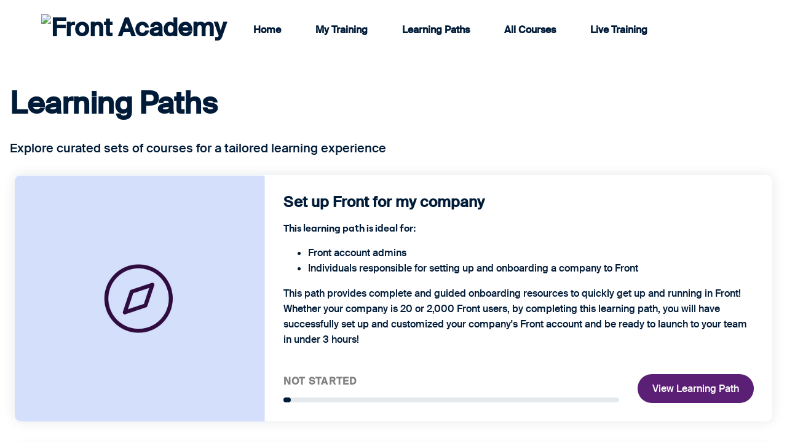

--- FILE ---
content_type: text/html; charset=utf-8
request_url: https://academy.front.com/app/learning_paths
body_size: 10425
content:
<!--
                     _    _
 _ __    ___   _ __ | |_ | |__   _ __    __ _  ___  ___
| '_ \  / _ \ | '__|| __|| '_ \ | '_ \  / _` |/ __|/ __|
| | | || (_) || |   | |_ | | | || |_) || (_| |\__ \\__ \
|_| |_| \___/ |_|    \__||_| |_|| .__/  \__,_||___/|___/
                                |_|

Powering learning that works for today’s leading businesses. See how today: [https://www.northpass.com]

-->

<!DOCTYPE html>
<html lang="en-US">
  <head>
    <link rel="canonical" href="https://academy.front.com/app/learning_paths" />
    
    <meta charset="utf-8">
<title>Front Academy</title>
<meta property="og:title" content="Front Academy">
<meta property="og:url" content="https://academy.front.com">
<meta property="og:image" content="https://cdn.filepicker.io/security=policy:eyJleHBpcnkiOjE3Njg3MjUyNzUsImNhbGwiOlsicmVhZCIsImNvbnZlcnQiLCJzdG9yZSIsInBpY2siLCJyZW1vdmUiXX0=,signature:30181e5765ee101ccc3b53c338d674a390da82f4a51890468bfe26553f0c9155/5vRZXCmPSpSo5Ar1Tgg0">
<meta property="og:site_name" content="Front Academy">
<meta property="og:type" content="product">
<meta name="twitter:image" content="https://cdn.filepicker.io/security=policy:eyJleHBpcnkiOjE3Njg3MjUyNzUsImNhbGwiOlsicmVhZCIsImNvbnZlcnQiLCJzdG9yZSIsInBpY2siLCJyZW1vdmUiXX0=,signature:30181e5765ee101ccc3b53c338d674a390da82f4a51890468bfe26553f0c9155/5vRZXCmPSpSo5Ar1Tgg0">
<meta name="twitter:card" content="summary_large_image">
<meta name="ROBOTS" content="NOODP">
<meta name="viewport" content="width=device-width,initial-scale=1">
<meta name="resize-domains" content="https://academy.front.com">
    <meta name="csrf-param" content="authenticity_token" />
<meta name="csrf-token" content="z3h70D8kMLQsSd6JjOi4_J7DwQDS4wewPGEqKQXC_uHdhmQdJVF47_2ij33DDyeILdFVSRBxn8w_PFX0I_FeOg" />
      <link rel="icon" type="image/x-icon" href="https://cdn.filepicker.io/security=policy:eyJleHBpcnkiOjE3Njg3MjUyNzUsImNhbGwiOlsicmVhZCIsImNvbnZlcnQiLCJzdG9yZSIsInBpY2siLCJyZW1vdmUiXX0=,signature:30181e5765ee101ccc3b53c338d674a390da82f4a51890468bfe26553f0c9155/rtr35lzAQ3yelhPQpUAV" />

    
    <script type="text/javascript">
  console.log("%cnorthpass", "font-size: 50px;");
  console.log("%cPowering learning that works for today’s leading businesses. See how today: [https://www.northpass.com]", "color: #1e824c; font-size: 14px;");
</script>

    
    <script>
  window.filestackConfig = {"apiKey":"AGzfaa7eJSJmLGX4mIzkqz","maxFiles":1,"uploadInBackground":false,"policy":"eyJjYWxsIjpbImNvbnZlcnQiLCJwaWNrIiwic3RvcmUiLCJyZWFkIiwicmVtb3ZlIiwicnVuV29ya2Zsb3ciXSwiZXhwaXJ5IjoxNzY4NjExNzA3fQ==","signature":"17cb2e1f25c209a2dacb0a1d74192fc03bdc0c1640810457fae258cd2d0078b0","storePath":"be2f4b92-7a63-420c-963a-b30babc0a5cf/","workflows":["e176e9bd-9d9e-4dda-9c33-134d78e1c71b"],"filestackUploadDomain":"https://uploads.northpass.com"};
</script>

    <script>
    window.learnerToken = ""
</script>
      <script>
    (function(h,o,u,n,d) {
      h=h[d]=h[d]||{q:[],onReady:function(c){h.q.push(c)}}
      d=o.createElement(u);d.async=1;d.src=n
      n=o.getElementsByTagName(u)[0];n.parentNode.insertBefore(d,n)
    })(window,document,'script','https://www.datadoghq-browser-agent.com/us1/v6/datadog-rum.js','DD_RUM')
    DD_RUM.onReady(function() {
      DD_RUM.init({
        clientToken: 'pub53952df1df94eb5a98ef64727534d378',
        applicationId: '9beca2aa-4eb2-4f31-ae0d-f21c0efb11d5',
        site: 'datadoghq.com',
        service: "northpass",
        env: "production",
        version: "production-44a4399-1768561696",
        sessionSampleRate: 5,
        sessionReplaySampleRate: 0,
        defaultPrivacyLevel: 'mask-user-input',
        allowedTracingUrls: ["https://api.northpass.com","https://academy.front.com"],
        beforeSend: (event, context) => {
          event.context.educator_session = null;
          event.context.learner_session = null;
          return true;
        }
      });

      DD_RUM.setUser({
        id: "",
        email: "",
        name: "",
        school_uuid: "be2f4b92-7a63-420c-963a-b30babc0a5cf"
      });
    })
  </script>

    <script src="https://academy.front.com/assets/i18n-67ac5b212d3a13f3778bd5e995918c13512cf5db958ae4100bd4fbd29b5af2a1.js"></script>
<script type="text/javascript">
  window.locale = "en-US";
</script>

<script src="https://cdn.northpass.com/assets/service-teaching-host-ui/locales-learning.feb5f189323e96901389.js"></script>


    <script src="https://cdn.northpass.com/assets/service-teaching-host-ui/theme-default-v1.8f11b53800b92b145782.js" defer="defer"></script>

    <link as="style" rel="stylesheet preload prefetch" href="https://fonts.googleapis.com/css?family=Roboto:300,400,400italic,500,500italic,700,900,900italic">

    <link
  as="style"
  rel="stylesheet preload prefetch"
  href="https://pro.fontawesome.com/releases/v5.15.4/css/all.css"
  integrity="sha384-rqn26AG5Pj86AF4SO72RK5fyefcQ/x32DNQfChxWvbXIyXFePlEktwD18fEz+kQU"
  crossorigin="anonymous"
>

    <link rel="stylesheet" href="https://cdn.northpass.com/assets/service-teaching-host-ui/theme-default-v1.58a57f69d17bb3d24ea9.css" media="screen" />
<link rel="stylesheet" media="all" href="https://academy.front.com/color_scheme/learning_experience.css">

<link rel="stylesheet" media="all" href="https://academy.front.com/custom_styles.css">


<link rel="stylesheet" href="https://cdnjs.cloudflare.com/ajax/libs/tiny-slider/2.9.4/tiny-slider.css">
<script src="https://cdnjs.cloudflare.com/ajax/libs/tiny-slider/2.9.2/min/tiny-slider.js"></script>

<link rel="stylesheet" href="https://cdnjs.cloudflare.com/ajax/libs/slick-carousel/1.8.1/slick.css" integrity="sha512-wR4oNhLBHf7smjy0K4oqzdWumd+r5/+6QO/vDda76MW5iug4PT7v86FoEkySIJft3XA0Ae6axhIvHrqwm793Nw==" crossorigin="anonymous" referrerpolicy="no-referrer" />

<script src="https://cdnjs.cloudflare.com/ajax/libs/jquery/3.6.0/jquery.min.js" integrity="sha512-894YE6QWD5I59HgZOGReFYm4dnWc1Qt5NtvYSaNcOP+u1T9qYdvdihz0PPSiiqn/+/3e7Jo4EaG7TubfWGUrMQ==" crossorigin="anonymous" referrerpolicy="no-referrer"></script>
<script src="https://cdnjs.cloudflare.com/ajax/libs/slick-carousel/1.8.1/slick.min.js" type="text/javascript"></script>


  </head>
  <body>
    <header class="np-header np-header-color">
  <div class="np-header-content">
    
      <div class="np-hidden-desktop np-header-mobile-menu-nav">
        
      </div>
      <div class="header-content">
        <h1 class="np-header-logo">
          <a href="/app">
            <img
              alt="Front Academy"
              class="np-header-logo-image"
              style="margin-top:-5px;"
              src="https://i.ibb.co/CmXQ2N1/Front-Academy-Large-Logo-1.png" />
          </a>
        </h1>
        <div class="hidden-mobile-custom"><nav class="np-sub-navigation">
  <div class="np-sub-navigation-content">
    <div class="np-sub-navigation-content-item">
      <a class="np-sub-navigation-content-item-link" href="/app">
        Home
      </a>
      <div class="np-sub-navigation-content-item-bar np-button-background-color"></div>
    </div>
      <div class="np-sub-navigation-content-item">
        <a class="np-sub-navigation-content-item-link" href="/app/dashboard">
          My Training
        </a>
        <div class="np-sub-navigation-content-item-bar np-button-background-color"></div>
      </div>
      <div class="np-sub-navigation-content-item">
        <a class="np-sub-navigation-content-item-link" href="/learning_paths">
          Learning Paths
        </a>
        <div class="np-sub-navigation-content-item-bar np-button-background-color"></div>
      </div>
      <div class="np-sub-navigation-content-item">
        <a class="np-sub-navigation-content-item-link" href="/catalog">
          All Courses
        </a>
        <div class="np-sub-navigation-content-item-bar np-button-background-color"></div>
      </div>
      <div class="np-sub-navigation-content-item">
    <a class="np-sub-navigation-content-item-link" href="https://community.front.com/events?tab=upcoming">
        Live Training
    </a>
    <div class="np-sub-navigation-content-item-bar np-button-background-color"></div>
</div>
  </div>
</nav>
</div>
      </div>
    


    
      
    
  </div>
</header>

<div class="np-hidden-desktop">
  <div class="np-header-mobile-menu-content np-hidden">
    
    <div class="np-header-mobile-menu-content-nav">
      <form
        class="np-header-search"
        data-test="mobile-search"
        method="get"
        action="/app/search/4d0e79ac-9ae7-4bd2-9249-1c3d6f67727b">
        <input
          aria-label="Search"
          class="np-header-search-input"
          type="text"
          name="q"
          placeholder="Search" />
        <svg
          class="np-header-search-icon"
          width="40"
          height="40"
          viewBox="0 0 20 20"
          fill="none"
          xmlns="http://www.w3.org/2000/svg">
          <path
            fill-rule="evenodd"
            clip-rule="evenodd"
            d="M3.5 9.25C3.5 6.07436 6.07436 3.5 9.25 3.5C12.4256 3.5 15 6.07436 15 9.25C15 12.4256 12.4256 15 9.25 15C6.07436 15 3.5 12.4256 3.5 9.25ZM9.25 2C5.24594 2 2 5.24594 2 9.25C2 13.2541 5.24594 16.5 9.25 16.5C10.9819 16.5 12.5719 15.8927 13.8189 14.8795L16.9697 18.0303C17.2626 18.3232 17.7374 18.3232 18.0303 18.0303C18.3232 17.7374 18.3232 17.2626 18.0303 16.9697L14.8795 13.8189C15.8927 12.5719 16.5 10.9819 16.5 9.25C16.5 5.24594 13.2541 2 9.25 2Z"
            fill="#001B38" />
        </svg>

      </form>
      
        <a
          href="/app"
          class="np-header-mobile-menu-content-button"
          >
          Home
        </a>
      
        <a
          href="/app/dashboard"
          class="np-header-mobile-menu-content-button"
          >
          Dashboard
        </a>
      
        <a
          href="/app/training_events"
          class="np-header-mobile-menu-content-button"
          >
          Events
        </a>
      
        <a
          href="/app/learning_paths"
          class="np-header-mobile-menu-content-button"
          >
          Learning Paths
        </a>
      
      <div class="np-header-mobile-menu-content-line"></div>
      
      <a class="np-header-mobile-menu-content-button np-danger" href="/learners/sign_out">
        Sign Out
      </a>
    </div>
  </div>
</div>





<style>
  .np-header-content {
    justify-content: space-between;
    max-width: 1440px;
    margin: auto;
    padding: 0 16px;

  };


  /*
   @media only screen and (max-width: 1150px) {
   .hidden-mobile-custom {
   display: none;
   }
*/
}
.hidden-mobile-custom .np-header-logo {
  flex-grow: unset;
}
.header-buttons-wrapper {
  display: flex;
}

.np-header-mobile-menu-nav-button {
  font-size: 25px;
}

.login-btn {
  display: flex;
  justify-content: center;
  align-items: center;
  margin-left: 1rem;
  background: #001B38;
  color: #fff;
  text-decoration: none;
  border-radius: 50px;
  padding: 13px 24px;
}
.header-content {
  display: flex;
  justify-content: center;
  align-items: center;
}
.np-sub-navigation-content-item-link {
  font-size: 16px;
  font-weight: 600;
  color: rgb(0, 27, 56);
}
.np-sub-navigation {
  background: none;
}
.np-header {
  position: fixed;
  z-index: 1000;
  -webkit-transition: all ease-out 0.5s;
  -moz-transition: all ease-out 0.5s;
  -o-transition: all ease-out 0.5s;
  transition: all ease-out 0.5s;
  top: 0;
}
.active {
  background: #fff;
  box-shadow: rgba(0, 27, 56, 0.08) 0 4px 16px;
}

.np-header-search-input,
.np-header-search-input:focus {
  border-radius: 50px;
  opacity: 1;
  color: #001b38;
  border-color: #bbbdbf;
}
.np-header-font-background-color {
  background: none;
}
.np-header-avatar-image {
  height: 46px;
}
.np-header-search-icon {
  color: unset;
}

@media (min-width: 768px) {
  .np-header {
    height: 100px;
  }

  .header-logo-image {
    height: 42px;
  }
}

@media (min-width: 1170px) and (max-width: 1200px) {
  .np-sub-navigation-content-item {
    margin: 0 14px;
  }
}

</style>

<script>
  $(function() {
    let link = window.location.href.length;

    if (window.location.href.split("app")[1].includes("/")) document.getElementsByClassName('np-header')[0].style.background = "#fff";
    $(window).on("scroll", function() {
        if($(window).scrollTop() > 50) {
            $(".np-header").addClass("active");
        } else {
            //remove the background property so it comes transparent again (defined in your css)
           $(".np-header").removeClass("active");
        }
    });
  });
</script>
<main class="np-main np-learning-paths np-subpage-container np-max-width">
  <div class="hidden-desktop-custom">
    <nav class="np-sub-navigation">
  <div class="np-sub-navigation-content">
    <div class="np-sub-navigation-content-item">
      <a class="np-sub-navigation-content-item-link" href="/app">
        Home
      </a>
      <div class="np-sub-navigation-content-item-bar np-button-background-color"></div>
    </div>
      <div class="np-sub-navigation-content-item">
        <a class="np-sub-navigation-content-item-link" href="/app/dashboard">
          My Training
        </a>
        <div class="np-sub-navigation-content-item-bar np-button-background-color"></div>
      </div>
      <div class="np-sub-navigation-content-item">
        <a class="np-sub-navigation-content-item-link" href="/learning_paths">
          Learning Paths
        </a>
        <div class="np-sub-navigation-content-item-bar np-button-background-color"></div>
      </div>
      <div class="np-sub-navigation-content-item">
        <a class="np-sub-navigation-content-item-link" href="/catalog">
          All Courses
        </a>
        <div class="np-sub-navigation-content-item-bar np-button-background-color"></div>
      </div>
      <div class="np-sub-navigation-content-item">
    <a class="np-sub-navigation-content-item-link" href="https://community.front.com/events?tab=upcoming">
        Live Training
    </a>
    <div class="np-sub-navigation-content-item-bar np-button-background-color"></div>
</div>
  </div>
</nav>

  </div>
  <div class="np-learning-paths-main">
    <div class="header-2">
      Learning Paths
    </div>
    <div class="np-resource-subtitle">
      Explore curated sets of courses for a tailored learning experience
    </div>
    <div class="np-learning-paths-resources">
  
    
      




<div class="np-card np-no-horizontal-padding np-card-learning-path">
    <div class="np-card-container">
      <div class="np-learning-path">
        <div class="lp-image-wrapper">
          <img
            alt="Set up Front for my company"
            class="np-card-image np-learning-path-image"
            src="https://cdn.filepicker.io/security=policy:eyJ3Ijo4MjAsImgiOjUwMCwiZml0IjoiY3JvcCIsImV4cGlyeSI6MTc2ODczMjQ2NiwiY2FsbCI6WyJyZWFkIiwiY29udmVydCIsInN0b3JlIiwicGljayIsInJlbW92ZSJdfQ==,signature:3b6de41f8c7d5fcb3b41611b8231099e2ebf680a4fe286a49caa1a622a05ef64/resize=width:820,height:500,fit:crop/ZwEW85BiSKmVbzwfxqh8"
          />
        </div>
         
        <div class="np-card-text-wrapper">  
          <div class="np-card-content np-card-padding np-card-content-vertical">
            <h3 class="header-4 fw-semibold">
              Set up Front for my company
            </h3>
  
            <div class="np-hidden-mobile np-card-content-description paragraph-2">
              <p id="isPasted"><strong><span style="font-size: 16px;">This learning path is ideal for:</span></strong></p><ul><li style="font-size: 16px;">Front account admins</li><li style="font-size: 16px;">Individuals responsible for setting up and onboarding a company to Front </li></ul><p><span style="font-size: 16px;">This path provides complete and guided onboarding resources to quickly get up and running in Front! Whether your company is 20 or 2,000 Front users, by completing this learning path, you will have successfully set up and customized your company&#39;s Front account and be ready to launch to your team in under 3 hours!</span></p>
            </div>
     
            <div class="np-card-content-footer-lp">
              <div class="lp-progress">
                
                <div class="eyebrow-lg fw-semibold gray">
                  
                    Not started
                  
                </div>
                <div class="np-hidden-mobile np-card-progress-bar-container">
                  <div
                    style="width: 0%"
                    class="np-button-background-color np-card-progress-bar">
                  </div>
                </div>
              </div>
              <a class="np-button" href="/app/learning_paths/41690773-e559-4be8-8af6-ab5fa22fb0df">
                View Learning Path
              </a>
            </div>         
          </div>
        </div>
      </div>
    </div>
  </div>
    
      




<div class="np-card np-no-horizontal-padding np-card-learning-path">
    <div class="np-card-container">
      <div class="np-learning-path">
        <div class="lp-image-wrapper">
          <img
            alt="Front for my daily work"
            class="np-card-image np-learning-path-image"
            src="https://cdn.filepicker.io/security=policy:eyJ3Ijo4MjAsImgiOjUwMCwiZml0IjoiY3JvcCIsImV4cGlyeSI6MTc2ODczMjQ2NiwiY2FsbCI6WyJyZWFkIiwiY29udmVydCIsInN0b3JlIiwicGljayIsInJlbW92ZSJdfQ==,signature:3b6de41f8c7d5fcb3b41611b8231099e2ebf680a4fe286a49caa1a622a05ef64/resize=width:820,height:500,fit:crop/JmV7AA1SQduA1Z2JJuAK"
          />
        </div>
         
        <div class="np-card-text-wrapper">  
          <div class="np-card-content np-card-padding np-card-content-vertical">
            <h3 class="header-4 fw-semibold">
              Front for my daily work
            </h3>
  
            <div class="np-hidden-mobile np-card-content-description paragraph-2">
              <p id="isPasted"><strong><span style="font-size: 16px;">This learning path is ideal for:</span></strong></p><ul><li style="font-size: 16px;">New Front users</li><li style="font-size: 16px;">Front users looking to learn best practices</li></ul><p><span style="font-size: 16px;">These short, self-paced courses will help get any new Front user up and running with Front in just 1 hour!<br><br>Learn key Front concepts like commenting, assigning, and how to finally manage your inbox with archiving. Discover how to manage and organize both individual and team work in Front.</span></p>
            </div>
     
            <div class="np-card-content-footer-lp">
              <div class="lp-progress">
                
                <div class="eyebrow-lg fw-semibold gray">
                  
                    Not started
                  
                </div>
                <div class="np-hidden-mobile np-card-progress-bar-container">
                  <div
                    style="width: 0%"
                    class="np-button-background-color np-card-progress-bar">
                  </div>
                </div>
              </div>
              <a class="np-button" href="/app/learning_paths/0e9846a6-4427-44a0-b49e-70ba3616ec7f">
                View Learning Path
              </a>
            </div>         
          </div>
        </div>
      </div>
    </div>
  </div>
    
      




<div class="np-card np-no-horizontal-padding np-card-learning-path">
    <div class="np-card-container">
      <div class="np-learning-path">
        <div class="lp-image-wrapper">
          <img
            alt="Front Partners"
            class="np-card-image np-learning-path-image"
            src="https://cdn.filepicker.io/security=policy:eyJ3Ijo4MjAsImgiOjUwMCwiZml0IjoiY3JvcCIsImV4cGlyeSI6MTc2ODY2MDU2MywiY2FsbCI6WyJyZWFkIiwiY29udmVydCIsInN0b3JlIiwicGljayIsInJlbW92ZSJdfQ==,signature:9924db9584fdabccdd7ff233e52c32bb02bd2e90a8f7170e1a2d4a9a54b41b16/resize=width:820,height:500,fit:crop/xkWZeHwzThio5EFAq3y6"
          />
        </div>
         
        <div class="np-card-text-wrapper">  
          <div class="np-card-content np-card-padding np-card-content-vertical">
            <h3 class="header-4 fw-semibold">
              Front Partners
            </h3>
  
            <div class="np-hidden-mobile np-card-content-description paragraph-2">
              <p dir="ltr" style="line-height:1.38;margin-top:0pt;margin-bottom:0pt;" id="isPasted"><span style="font-size:11pt;font-family:Arial,sans-serif;color:#000000;background-color:transparent;font-weight:400;font-style:normal;font-variant:normal;text-decoration:none;vertical-align:baseline;white-space:pre;white-space:pre-wrap;">This learning path is for individuals looking to become&nbsp;</span><span style="font-size:11pt;font-family:Arial,sans-serif;color:#000000;background-color:transparent;font-weight:700;font-style:normal;font-variant:normal;text-decoration:none;vertical-align:baseline;white-space:pre;white-space:pre-wrap;">Front Certified Partners</span><span style="font-size:11pt;font-family:Arial,sans-serif;color:#000000;background-color:transparent;font-weight:400;font-style:normal;font-variant:normal;text-decoration:none;vertical-align:baseline;white-space:pre;white-space:pre-wrap;">&nbsp;to distribute and sell Front to new customers.</span></p><br><p dir="ltr" style="line-height:1.38;margin-top:0pt;margin-bottom:0pt;"><span style="font-size:11pt;font-family:Arial,sans-serif;color:#000000;background-color:transparent;font-weight:400;font-style:normal;font-variant:normal;text-decoration:none;vertical-align:baseline;white-space:pre;white-space:pre-wrap;">Front enables service providers, agencies, system integrators, and consultants to expand their offerings and build stronger relationships. For sales, customer support, operations, or IT services, we have incentives and dedicated resources to drive business and client growth. This learning path provides Front Partners with the resources they need to develop their Front toolkit.</span></p><br><p dir="ltr" style="line-height:1.38;margin-top:0pt;margin-bottom:0pt;"><span style="font-size:11pt;font-family:Arial,sans-serif;color:#000000;background-color:transparent;font-weight:400;font-style:normal;font-variant:normal;text-decoration:none;vertical-align:baseline;white-space:pre;white-space:pre-wrap;">If you&rsquo;re a Front customer looking for user training, please check out the other learning paths and courses.</span></p>
            </div>
     
            <div class="np-card-content-footer-lp">
              <div class="lp-progress">
                
                <div class="eyebrow-lg fw-semibold gray">
                  
                    Not started
                  
                </div>
                <div class="np-hidden-mobile np-card-progress-bar-container">
                  <div
                    style="width: 0%"
                    class="np-button-background-color np-card-progress-bar">
                  </div>
                </div>
              </div>
              <a class="np-button" href="/app/learning_paths/32d888d8-c216-4d67-b059-605e77d902b4">
                View Learning Path
              </a>
            </div>         
          </div>
        </div>
      </div>
    </div>
  </div>
    
      




<div class="np-card np-no-horizontal-padding np-card-learning-path">
    <div class="np-card-container">
      <div class="np-learning-path">
        <div class="lp-image-wrapper">
          <img
            alt="Make smarter decisions with Front analytics"
            class="np-card-image np-learning-path-image"
            src="https://cdn.filepicker.io/security=policy:eyJ3Ijo4MjAsImgiOjUwMCwiZml0IjoiY3JvcCIsImV4cGlyeSI6MTc2ODczMjQ2NiwiY2FsbCI6WyJyZWFkIiwiY29udmVydCIsInN0b3JlIiwicGljayIsInJlbW92ZSJdfQ==,signature:3b6de41f8c7d5fcb3b41611b8231099e2ebf680a4fe286a49caa1a622a05ef64/resize=width:820,height:500,fit:crop/EUY0vWUsRQGj9WMhDeaO"
          />
        </div>
         
        <div class="np-card-text-wrapper">  
          <div class="np-card-content np-card-padding np-card-content-vertical">
            <h3 class="header-4 fw-semibold">
              Make smarter decisions with Front analytics
            </h3>
  
            <div class="np-hidden-mobile np-card-content-description paragraph-2">
              <p dir="ltr" style="line-height:1.38;margin-top:0pt;margin-bottom:0pt;"><span style="font-size: 16px; font-family: Arial; color: rgb(0, 0, 0); background-color: transparent; font-weight: 400; font-style: normal; font-variant: normal; text-decoration: none; vertical-align: baseline; white-space: pre-wrap;">This learning path is ideal for:</span></p><ul style="margin-top:0;margin-bottom:0;padding-inline-start:48px;"><li dir="ltr" style="list-style-type: disc; font-size: 16px; font-family: Arial; color: rgb(0, 0, 0); background-color: transparent; font-weight: 400; font-style: normal; font-variant: normal; text-decoration: none; vertical-align: baseline; white-space: pre;"><p dir="ltr" style="line-height:1.38;margin-top:0pt;margin-bottom:0pt;"><span style="font-family: Arial; color: rgb(0, 0, 0); background-color: transparent; font-weight: 400; font-style: normal; font-variant: normal; text-decoration: none; vertical-align: baseline; white-space: pre-wrap;">Front admins looking to use analytics to build reports for measurement and training</span></p></li><li dir="ltr" style="list-style-type: disc; font-size: 16px; font-family: Arial; color: rgb(0, 0, 0); background-color: transparent; font-weight: 400; font-style: normal; font-variant: normal; text-decoration: none; vertical-align: baseline; white-space: pre;"><p dir="ltr" style="line-height:1.38;margin-top:0pt;margin-bottom:0pt;"><span style="font-family: Arial; color: rgb(0, 0, 0); background-color: transparent; font-weight: 400; font-style: normal; font-variant: normal; text-decoration: none; vertical-align: baseline; white-space: pre-wrap;">Company executives, directors, and managers looking to report on company metrics to help inform business decisions</span></p></li></ul><span style="font-size: 16px;"><br></span><p dir="ltr" style="line-height:1.38;margin-top:0pt;margin-bottom:0pt;"><span style="font-size: 16px; font-family: Arial; color: rgb(0, 0, 0); background-color: transparent; font-weight: 400; font-style: normal; font-variant: normal; text-decoration: none; vertical-align: baseline; white-space: pre-wrap;">This 1.5-hour learning path provides a deep dive into Front analytics. You&rsquo;ll learn what you&rsquo;re able to measure, what questions you can answer, and how to create and schedule custom reports that help teams make better business decisions. You&rsquo;ll also learn details about each report type offered with Front Analytics.</span></p>
            </div>
     
            <div class="np-card-content-footer-lp">
              <div class="lp-progress">
                
                <div class="eyebrow-lg fw-semibold gray">
                  
                    Not started
                  
                </div>
                <div class="np-hidden-mobile np-card-progress-bar-container">
                  <div
                    style="width: 0%"
                    class="np-button-background-color np-card-progress-bar">
                  </div>
                </div>
              </div>
              <a class="np-button" href="/app/learning_paths/dfd6953c-0cf6-4f8d-93ff-2ba18645def3">
                View Learning Path
              </a>
            </div>         
          </div>
        </div>
      </div>
    </div>
  </div>
    
      




<div class="np-card np-no-horizontal-padding np-card-learning-path">
    <div class="np-card-container">
      <div class="np-learning-path">
        <div class="lp-image-wrapper">
          <img
            alt="Front Administrator Certification"
            class="np-card-image np-learning-path-image"
            src="https://cdn.filepicker.io/security=policy:eyJ3Ijo4MjAsImgiOjUwMCwiZml0IjoiY3JvcCIsImV4cGlyeSI6MTc2ODczMjQ2NiwiY2FsbCI6WyJyZWFkIiwiY29udmVydCIsInN0b3JlIiwicGljayIsInJlbW92ZSJdfQ==,signature:3b6de41f8c7d5fcb3b41611b8231099e2ebf680a4fe286a49caa1a622a05ef64/resize=width:820,height:500,fit:crop/unkenWl9RrKImuw9prIs"
          />
        </div>
         
        <div class="np-card-text-wrapper">  
          <div class="np-card-content np-card-padding np-card-content-vertical">
            <h3 class="header-4 fw-semibold">
              Front Administrator Certification
            </h3>
  
            <div class="np-hidden-mobile np-card-content-description paragraph-2">
              <p dir="ltr" id="isPasted" style="line-height:1.38;margin-top:0pt;margin-bottom:0pt;"><span style='font-size: 16px; font-family: Roboto, "Helvetica Neue", Helvetica, Arial, sans-serif; color: rgb(0, 0, 0); background-color: transparent; font-weight: 400; font-style: normal; font-variant: normal; text-decoration: none; vertical-align: baseline; white-space: pre-wrap;'>It&rsquo;s time to validate your skill set by becoming a<strong>&nbsp;Front Certified Administrator</strong>!<br></span><span style='font-size: 16px; font-family: Roboto, "Helvetica Neue", Helvetica, Arial, sans-serif; color: rgb(0, 0, 0); background-color: transparent; font-weight: 400; font-style: normal; font-variant: normal; text-decoration: none; vertical-align: baseline; white-space: pre-wrap;'><br>This learning path will cover all of the skills and knowledge needed to prepare you for the certification exam, which is the final step in obtaining your official certification.</span></p><span style='font-family: Roboto, "Helvetica Neue", Helvetica, Arial, sans-serif; font-size: 16px;'><br></span><p dir="ltr" style="line-height:1.38;margin-top:0pt;margin-bottom:0pt;"><span style='font-size: 16px; font-family: Roboto, "Helvetica Neue", Helvetica, Arial, sans-serif; color: rgb(0, 0, 0); background-color: transparent; font-weight: 400; font-style: normal; font-variant: normal; text-decoration: none; vertical-align: baseline; white-space: pre-wrap;'>Certification qualifications:</span></p><ol style="margin-top:0;margin-bottom:0;padding-inline-start:48px;"><li dir="ltr" style='list-style-type: decimal; font-size: 16px; font-family: Roboto, "Helvetica Neue", Helvetica, Arial, sans-serif; color: rgb(0, 0, 0); background-color: transparent; font-weight: 400; font-style: normal; font-variant: normal; text-decoration: none; vertical-align: baseline; white-space: pre;'><p dir="ltr" style="line-height:1.38;margin-top:0pt;margin-bottom:0pt;"><span style="color: rgb(0, 0, 0); background-color: transparent; font-weight: 400; font-style: normal; font-variant: normal; text-decoration: none; vertical-align: baseline; white-space: pre-wrap;">Successfully complete all courses in the Front Administrator Certification learning path</span></p></li><li dir="ltr" style='list-style-type: decimal; font-size: 16px; font-family: Roboto, "Helvetica Neue", Helvetica, Arial, sans-serif; color: rgb(0, 0, 0); background-color: transparent; font-weight: 400; font-style: normal; font-variant: normal; text-decoration: none; vertical-align: baseline; white-space: pre;'><p dir="ltr" style="line-height:1.38;margin-top:0pt;margin-bottom:0pt;"><span style="color: rgb(0, 0, 0); background-color: transparent; font-weight: 400; font-style: normal; font-variant: normal; text-decoration: none; vertical-align: baseline; white-space: pre-wrap;">Complete all required assignments</span></p></li><li dir="ltr" style='list-style-type: decimal; font-size: 16px; font-family: Roboto, "Helvetica Neue", Helvetica, Arial, sans-serif; color: rgb(0, 0, 0); background-color: transparent; font-weight: 400; font-style: normal; font-variant: normal; text-decoration: none; vertical-align: baseline; white-space: pre;'><p dir="ltr" style="line-height:1.38;margin-top:0pt;margin-bottom:0pt;"><span style="color: rgb(0, 0, 0); background-color: transparent; font-weight: 400; font-style: normal; font-variant: normal; text-decoration: none; vertical-align: baseline; white-space: pre-wrap;">Successfully pass the certification exam with a score of 80%</span></p></li></ol><span style='font-family: Roboto, "Helvetica Neue", Helvetica, Arial, sans-serif; font-size: 16px;'><br></span><p dir="ltr" style="line-height:1.38;margin-top:0pt;margin-bottom:0pt;"><span style='font-size: 16px; font-family: Roboto, "Helvetica Neue", Helvetica, Arial, sans-serif; color: rgb(0, 0, 0); background-color: transparent; font-weight: 400; font-style: normal; font-variant: normal; text-decoration: none; vertical-align: baseline; white-space: pre-wrap;'>Upon successful completion of this program, you will receive a certificate, valid for 365 days that certifies you as an official Front Certified Administrator. With this certification, you are qualified to set up and onboard an organization to Front as well as have demonstrated appropriate acumen to understand and successfully launch your organization&rsquo;s customer operations platform.</span><span style='font-family: Roboto, "Helvetica Neue", Helvetica, Arial, sans-serif; font-size: 16px;'><br><br></span><span style='font-size: 16px; font-family: Roboto, "Helvetica Neue", Helvetica, Arial, sans-serif; color: rgb(0, 0, 0); background-color: transparent; font-weight: 400; font-style: normal; font-variant: normal; text-decoration: none; vertical-align: baseline; white-space: pre-wrap;'>Before starting this&nbsp;certification, you should already have a basic understanding of what Front is and how to use it.</span></p>
            </div>
     
            <div class="np-card-content-footer-lp">
              <div class="lp-progress">
                
                <div class="eyebrow-lg fw-semibold gray">
                  
                    Not started
                  
                </div>
                <div class="np-hidden-mobile np-card-progress-bar-container">
                  <div
                    style="width: 0%"
                    class="np-button-background-color np-card-progress-bar">
                  </div>
                </div>
              </div>
              <a class="np-button" href="/app/learning_paths/1fe13a2b-fb89-4d8f-8ccf-a3a497957814">
                View Learning Path
              </a>
            </div>         
          </div>
        </div>
      </div>
    </div>
  </div>
    
      




<div class="np-card np-no-horizontal-padding np-card-learning-path">
    <div class="np-card-container">
      <div class="np-learning-path">
        <div class="lp-image-wrapper">
          <img
            alt="Front for customer support teams"
            class="np-card-image np-learning-path-image"
            src="https://cdn.filepicker.io/security=policy:eyJ3Ijo4MjAsImgiOjUwMCwiZml0IjoiY3JvcCIsImV4cGlyeSI6MTc2ODczMjQ2NiwiY2FsbCI6WyJyZWFkIiwiY29udmVydCIsInN0b3JlIiwicGljayIsInJlbW92ZSJdfQ==,signature:3b6de41f8c7d5fcb3b41611b8231099e2ebf680a4fe286a49caa1a622a05ef64/resize=width:820,height:500,fit:crop/LngpC12gQwKOldp8u2Z1"
          />
        </div>
         
        <div class="np-card-text-wrapper">  
          <div class="np-card-content np-card-padding np-card-content-vertical">
            <h3 class="header-4 fw-semibold">
              Front for customer support teams
            </h3>
  
            <div class="np-hidden-mobile np-card-content-description paragraph-2">
              <p dir="ltr" style="line-height:1.38;margin-top:0pt;margin-bottom:0pt;" id="isPasted"><span style="font-size:11pt;font-family:Arial,sans-serif;color:#000000;background-color:transparent;font-weight:400;font-style:normal;font-variant:normal;text-decoration:none;vertical-align:baseline;white-space:pre;white-space:pre-wrap;">This learning path is for you if you:</span></p><ul style="margin-top:0;margin-bottom:0;padding-inline-start:48px;"><li dir="ltr" style="list-style-type:disc;font-size:11pt;font-family:Arial,sans-serif;color:#000000;background-color:transparent;font-weight:400;font-style:normal;font-variant:normal;text-decoration:none;vertical-align:baseline;white-space:pre;"><p dir="ltr" style="line-height:1.38;margin-top:0pt;margin-bottom:0pt;"><span style="font-size:11pt;font-family:Arial,sans-serif;color:#000000;background-color:transparent;font-weight:400;font-style:normal;font-variant:normal;text-decoration:none;vertical-align:baseline;white-space:pre;white-space:pre-wrap;">Are bringing your support team onto Front for the first time and want to set up</span></p></li><li dir="ltr" style="list-style-type:disc;font-size:11pt;font-family:Arial,sans-serif;color:#000000;background-color:transparent;font-weight:400;font-style:normal;font-variant:normal;text-decoration:none;vertical-align:baseline;white-space:pre;"><p dir="ltr" style="line-height:1.38;margin-top:0pt;margin-bottom:0pt;"><span style="font-size:11pt;font-family:Arial,sans-serif;color:#000000;background-color:transparent;font-weight:400;font-style:normal;font-variant:normal;text-decoration:none;vertical-align:baseline;white-space:pre;white-space:pre-wrap;">Already have your support team running on Front and want to supercharge your processes with best practices</span></p></li><li dir="ltr" style="list-style-type:disc;font-size:11pt;font-family:Arial,sans-serif;color:#000000;background-color:transparent;font-weight:400;font-style:normal;font-variant:normal;text-decoration:none;vertical-align:baseline;white-space:pre;"><p dir="ltr" style="line-height:1.38;margin-top:0pt;margin-bottom:0pt;"><span style="font-size:11pt;font-family:Arial,sans-serif;color:#000000;background-color:transparent;font-weight:400;font-style:normal;font-variant:normal;text-decoration:none;vertical-align:baseline;white-space:pre;white-space:pre-wrap;">Run a non-support team and want some inspiration you can apply to your team</span></p></li></ul><br><p dir="ltr" style="line-height:1.38;margin-top:0pt;margin-bottom:0pt;"><span style="font-size:11pt;font-family:Arial,sans-serif;color:#000000;background-color:transparent;font-weight:400;font-style:normal;font-variant:normal;text-decoration:none;vertical-align:baseline;white-space:pre;white-space:pre-wrap;">This learning path includes insights from support team experts who have used Front to level up their support team operations. We&rsquo;ll cover a variety of features integral to support team&#39;s success to ensure your team is getting the most with Front. We recommend taking the first course in the learning path first, and the remaining courses can be taken in any order.&nbsp;</span></p>
            </div>
     
            <div class="np-card-content-footer-lp">
              <div class="lp-progress">
                
                <div class="eyebrow-lg fw-semibold gray">
                  
                    Not started
                  
                </div>
                <div class="np-hidden-mobile np-card-progress-bar-container">
                  <div
                    style="width: 0%"
                    class="np-button-background-color np-card-progress-bar">
                  </div>
                </div>
              </div>
              <a class="np-button" href="/app/learning_paths/e6aa14da-ec95-48d6-a1e5-99cb65c870a7">
                View Learning Path
              </a>
            </div>         
          </div>
        </div>
      </div>
    </div>
  </div>
    
      




<div class="np-card np-no-horizontal-padding np-card-learning-path">
    <div class="np-card-container">
      <div class="np-learning-path">
        <div class="lp-image-wrapper">
          <img
            alt="Build no-code integrations with Connectors"
            class="np-card-image np-learning-path-image"
            src="https://cdn.filepicker.io/security=policy:eyJ3Ijo4MjAsImgiOjUwMCwiZml0IjoiY3JvcCIsImV4cGlyeSI6MTc2ODY4NDg3NiwiY2FsbCI6WyJyZWFkIiwiY29udmVydCIsInN0b3JlIiwicGljayIsInJlbW92ZSJdfQ==,signature:70df16d32564708ea867eb30d73697f37b8703ca8a2d13f54e7d1f77b3725f59/resize=width:820,height:500,fit:crop/Lk0h0iHTOGNfqjAWDvDF"
          />
        </div>
         
        <div class="np-card-text-wrapper">  
          <div class="np-card-content np-card-padding np-card-content-vertical">
            <h3 class="header-4 fw-semibold">
              Build no-code integrations with Connectors
            </h3>
  
            <div class="np-hidden-mobile np-card-content-description paragraph-2">
              <h2 dir="ltr" style="line-height:1.38;margin-top:18pt;margin-bottom:6pt;" id="isPasted"><span style="font-size:16pt;font-family:Arial,sans-serif;color:#000000;background-color:transparent;font-weight:400;font-style:normal;font-variant:normal;text-decoration:none;vertical-align:baseline;white-space:pre;white-space:pre-wrap;"></span><span style="font-size:11pt;font-family:Arial,sans-serif;color:#000000;background-color:transparent;font-weight:400;font-style:normal;font-variant:normal;text-decoration:none;vertical-align:baseline;white-space:pre;white-space:pre-wrap;">This learning path is for you if you:</span></h2><ul style="margin-top:0;margin-bottom:0;padding-inline-start:48px;"><li dir="ltr" style="list-style-type:disc;font-size:11pt;font-family:Arial,sans-serif;color:#000000;background-color:transparent;font-weight:400;font-style:normal;font-variant:normal;text-decoration:none;vertical-align:baseline;white-space:pre;"><p dir="ltr" style="line-height:1.38;margin-top:0pt;margin-bottom:0pt;"><span style="font-size:11pt;font-family:Arial,sans-serif;color:#000000;background-color:transparent;font-weight:400;font-style:normal;font-variant:normal;text-decoration:none;vertical-align:baseline;white-space:pre;white-space:pre-wrap;">Are a&nbsp;</span><span style="font-size:11pt;font-family:Arial,sans-serif;color:#000000;background-color:transparent;font-weight:700;font-style:normal;font-variant:normal;text-decoration:none;vertical-align:baseline;white-space:pre;white-space:pre-wrap;">Front admin</span><span style="font-size:11pt;font-family:Arial,sans-serif;color:#000000;background-color:transparent;font-weight:400;font-style:normal;font-variant:normal;text-decoration:none;vertical-align:baseline;white-space:pre;white-space:pre-wrap;">&nbsp;interested in setting up integrations with external systems without having to learn to code</span></p></li><li dir="ltr" style="list-style-type:disc;font-size:11pt;font-family:Arial,sans-serif;color:#000000;background-color:transparent;font-weight:400;font-style:normal;font-variant:normal;text-decoration:none;vertical-align:baseline;white-space:pre;"><p dir="ltr" style="line-height:1.38;margin-top:0pt;margin-bottom:0pt;"><span style="font-size:11pt;font-family:Arial,sans-serif;color:#000000;background-color:transparent;font-weight:400;font-style:normal;font-variant:normal;text-decoration:none;vertical-align:baseline;white-space:pre;white-space:pre-wrap;">Are a&nbsp;</span><span style="font-size:11pt;font-family:Arial,sans-serif;color:#000000;background-color:transparent;font-weight:700;font-style:normal;font-variant:normal;text-decoration:none;vertical-align:baseline;white-space:pre;white-space:pre-wrap;">developer</span><span style="font-size:11pt;font-family:Arial,sans-serif;color:#000000;background-color:transparent;font-weight:400;font-style:normal;font-variant:normal;text-decoration:none;vertical-align:baseline;white-space:pre;white-space:pre-wrap;">&nbsp;interested in learning whether Front&rsquo;s no-code Connectors framework is a faster way to build your integration compared to a fully-fledged app integration</span></p></li></ul><br><p dir="ltr" style="line-height:1.38;margin-top:0pt;margin-bottom:0pt;"><span style="font-size:11pt;font-family:Arial,sans-serif;color:#000000;background-color:transparent;font-weight:400;font-style:normal;font-variant:normal;text-decoration:none;vertical-align:baseline;white-space:pre;white-space:pre-wrap;">Connectors allow you to build integrations in Front without writing code. You can enable powerful functionality like accessing order or shipment information automatically in a Front conversation anytime a matching ID is mentioned, canceling an order without leaving Front, or updating a customer record in your CRM with new information from your recent conversation.</span></p><br><p dir="ltr" style="line-height:1.38;margin-top:0pt;margin-bottom:0pt;"><span style="font-size:11pt;font-family:Arial,sans-serif;color:#000000;background-color:transparent;font-weight:400;font-style:normal;font-variant:normal;text-decoration:none;vertical-align:baseline;white-space:pre;white-space:pre-wrap;">So long as you know a little about APIs&mdash;and don&rsquo;t worry if you don&rsquo;t because this learning path contains a primer on APIs!&mdash;you can set up Connector workflows in Front triggered by rules and macros that execute actions or read data from external systems.</span></p>
            </div>
     
            <div class="np-card-content-footer-lp">
              <div class="lp-progress">
                
                <div class="eyebrow-lg fw-semibold gray">
                  
                    Not started
                  
                </div>
                <div class="np-hidden-mobile np-card-progress-bar-container">
                  <div
                    style="width: 0%"
                    class="np-button-background-color np-card-progress-bar">
                  </div>
                </div>
              </div>
              <a class="np-button" href="/app/learning_paths/e7338f69-a6b3-4a25-8b4c-76d7d297f549">
                View Learning Path
              </a>
            </div>         
          </div>
        </div>
      </div>
    </div>
  </div>
    
      




<div class="np-card np-no-horizontal-padding np-card-learning-path">
    <div class="np-card-container">
      <div class="np-learning-path">
        <div class="lp-image-wrapper">
          <img
            alt="Front AI"
            class="np-card-image np-learning-path-image"
            src="https://cdn.filepicker.io/security=policy:eyJ3Ijo4MjAsImgiOjUwMCwiZml0IjoiY3JvcCIsImV4cGlyeSI6MTc2ODczMjQ2NiwiY2FsbCI6WyJyZWFkIiwiY29udmVydCIsInN0b3JlIiwicGljayIsInJlbW92ZSJdfQ==,signature:3b6de41f8c7d5fcb3b41611b8231099e2ebf680a4fe286a49caa1a622a05ef64/resize=width:820,height:500,fit:crop/bdJ2MrU5SOigPN5b4Tf7"
          />
        </div>
         
        <div class="np-card-text-wrapper">  
          <div class="np-card-content np-card-padding np-card-content-vertical">
            <h3 class="header-4 fw-semibold">
              Front AI
            </h3>
  
            <div class="np-hidden-mobile np-card-content-description paragraph-2">
              <p style="box-sizing: border-box; font-size: 17px; line-height: 25.5px; color: rgb(0, 27, 56); font-family: Roobert !important; background-image: none !important; background-position: initial !important; background-size: initial !important; background-repeat: initial !important; background-attachment: initial !important; background-origin: initial !important; background-clip: initial !important; background-color: rgb(255, 255, 255); font-style: normal; font-variant-ligatures: normal; font-variant-caps: normal; font-weight: 400; letter-spacing: normal; orphans: 2; text-align: start; text-indent: 0px; text-transform: none; widows: 2; word-spacing: 0px; -webkit-text-stroke-width: 0px; white-space: normal; text-decoration-thickness: initial; text-decoration-style: initial; text-decoration-color: initial;" id="isPasted"><strong style="box-sizing: border-box; font-weight: bolder;"><span style="box-sizing: border-box; font-size: 16px; line-height: 25.5px; color: rgb(0, 27, 56) !important; font-family: Roobert !important;">This learning path is ideal for:</span></strong></p><ul style="box-sizing: border-box; color: rgb(0, 27, 56); font-family: Suisse; font-size: 17px; font-style: normal; font-variant-ligatures: normal; font-variant-caps: normal; font-weight: 400; letter-spacing: normal; orphans: 2; text-align: start; text-indent: 0px; text-transform: none; widows: 2; word-spacing: 0px; -webkit-text-stroke-width: 0px; white-space: normal; background-color: rgb(255, 255, 255); text-decoration-thickness: initial; text-decoration-style: initial; text-decoration-color: initial;"><li style="box-sizing: border-box; font-size: 16px;"><span style="box-sizing: border-box; font-size: 16px; line-height: 25.5px; color: rgb(0, 27, 56) !important; font-family: Roobert !important;" id="isPasted">All Front users</span></li></ul><p style="box-sizing: border-box; font-size: 17px; line-height: 25.5px; color: rgb(0, 27, 56); font-family: Roobert !important; font-style: normal; font-variant-ligatures: normal; font-variant-caps: normal; font-weight: 400; letter-spacing: normal; orphans: 2; text-align: start; text-indent: 0px; text-transform: none; widows: 2; word-spacing: 0px; -webkit-text-stroke-width: 0px; white-space: normal; background-color: rgb(255, 255, 255); text-decoration-thickness: initial; text-decoration-style: initial; text-decoration-color: initial;"><span style="box-sizing: border-box; font-size: 16px; line-height: 25.5px; color: rgb(0, 27, 56) !important; font-family: Roobert !important;">This learning path provides a comprehensive overview of how to leverage Front&#39;s artificial intelligence (AI) features. Front Intelligence is the AI layer that transforms customer service with powerful automation, real-time assistance, and actionable insights. This learning path will cover the various ways to leverage AI with Front to empower you and your team to make smarter, faster decisions.</span></p>
            </div>
     
            <div class="np-card-content-footer-lp">
              <div class="lp-progress">
                
                <div class="eyebrow-lg fw-semibold gray">
                  
                    Not started
                  
                </div>
                <div class="np-hidden-mobile np-card-progress-bar-container">
                  <div
                    style="width: 0%"
                    class="np-button-background-color np-card-progress-bar">
                  </div>
                </div>
              </div>
              <a class="np-button" href="/app/learning_paths/645eae12-64d8-47d9-9106-f59f35cb7c3e">
                View Learning Path
              </a>
            </div>         
          </div>
        </div>
      </div>
    </div>
  </div>
    
  
</div>

  </div>
</main>
<footer class="np-footer">
  <div class="np-footer-top">
    
      <h2 class="np-footer-logo">
        <a href="https://front.com">
          <img
            alt="Front Academy"
            class="np-footer-logo-image"
            src="https://i.ibb.co/KyP3VK1/Front-Logo-Primary-2-C.png"
          />
        </a>
      </h2>
    
  </div>

  <div class="np-footer-bottom">
    
      <div class="np-footer-navigation">
        <ul class="np-footer-navigation-list">
            <li class="np-footer-navigation-item">
              <a
                class="np-footer-navigation-link footer-color"
                href="https://help.front.com/"
                target="_blank" 
              >
                Help Center
              </a>
            </li>
            <li class="np-footer-navigation-item">
              <a
                class="np-footer-navigation-link footer-color"
                href="https://community.front.com/"
                target="_blank" 
              >
                Community
              </a>
            </li>
            <li class="np-footer-navigation-item">
              <a
                class="np-footer-navigation-link footer-color"
                href="https://front.com/blog"
                target="_blank" 
              >
                Blog
              </a>
            </li>
            <li class="np-footer-navigation-item">
              <a
                class="np-footer-navigation-link footer-color"
                href="https://changelog.frontapp.com/"
                target="_blank" 
              >
                Product
              </a>
            </li>
            <li class="np-footer-navigation-item">
              <a
                class="np-footer-navigation-link footer-color"
                href="https://community.front.com/product-updates "
                target="_blank" 
              >
                Updates
              </a>
            </li>
            <li class="np-footer-navigation-item">
              <a
                class="np-footer-navigation-link footer-color"
                href="https://www.frontstatus.com/"
                target="_blank" 
              >
                Status Page
              </a>
            </li>
        </ul>
      </div>
    
    <nav class="np-footer-social-links">
      
        <ul class="np-footer-social-links-list">
          
            <li class="np-footer-social-links-item">
              <a
                class="np-footer-social-links-link footer-color"
                href="https://twitter.com/FrontHQ"
                target="_blank" title="twitter"
              >
                <i class="np-footer-social-links-icon
                  footer-color
                  fab fa-twitter"
                ></i>
              </a>
            </li>
          
            <li class="np-footer-social-links-item">
              <a
                class="np-footer-social-links-link footer-color"
                href="https://www.linkedin.com/company/fronthq/"
                target="_blank" title="linkedin"
              >
                <i class="np-footer-social-links-icon
                  footer-color
                  fab fa-linkedin"
                ></i>
              </a>
            </li>
          
            <li class="np-footer-social-links-item">
              <a
                class="np-footer-social-links-link footer-color"
                href="https://www.instagram.com/fronthq"
                target="_blank" title="instagram"
              >
                <i class="np-footer-social-links-icon
                  footer-color
                  fab fa-instagram"
                ></i>
              </a>
            </li>
          
        </ul>
      
    </nav>

  </div>
</footer>
<style>
  .footer-color {
    color: #001B38;
  }

  .np-footer-logo-image {
    height:50px!important;
    margin-left: -13px;
  }

  @media (min-width:768px) {
    .np-footer {
      padding: 32px 16px;
      max-width: 1440px;
      margin: auto;
    }

    .np-footer-navigation-item:first-child a {
      padding-left:0;
    }
    .np-footer-bottom {
      align-items: baseline;
      margin-top: 1.5rem;
    }
  }
</style>


      <aside class="np-powered-by show">
    <img class="np-powered-by-signet" alt="Northpass logo" src="https://cdn.northpass.com/assets/np-signet-gray-e0db011bf6089de6294cb162cbd7dfbfc326a64eac5c6f776650687c82c9e339.svg" />
    <a class="np-powered-by-link" href="https://www.northpass.com" target="_blank">
      Powered by <b>Northpass</b>
    </a>
  </aside>

    <script async src="https://www.googletagmanager.com/gtag/js?id=G-79ZSTE39D2"></script>
<script>
  window.dataLayer = window.dataLayer || [];
  function gtag(){dataLayer.push(arguments);}
  gtag('js', new Date());
  gtag('config', 'G-79ZSTE39D2');
</script>


    

    <script src="https://cdn.northpass.com/assets/service-teaching-host-ui/banners.2d3e91d9c646de6a18af.js" defer="defer"></script>
    <link rel="stylesheet" href="https://cdn.northpass.com/assets/service-teaching-host-ui/powered-by-northpass.3306ef51796d361bd675.css" defer="defer" media="screen" />
  </body>
</html>


--- FILE ---
content_type: text/css
request_url: https://cdn.northpass.com/assets/service-teaching-host-ui/powered-by-northpass.3306ef51796d361bd675.css
body_size: 67
content:
.np-powered-by{align-items:center;display:flex;flex-direction:column;justify-content:center;padding-bottom:20px}.np-footer+.np-powered-by{background:#fff}.np-box-container+.np-powered-by{bottom:8px;left:0;margin-left:auto;margin-right:auto;position:absolute;right:0;text-align:center}.np-open-access+.np-powered-by{position:relative}.np-powered-by.hide{display:none}.np-powered-by-signet{height:20px;margin-bottom:8px;width:20px}.np-powered-by-link{color:#486776 !important;font-size:13px;text-decoration:none}


--- FILE ---
content_type: text/css
request_url: https://cdn.northpass.com/assets/service-teaching-host-ui/theme-default-v1.58a57f69d17bb3d24ea9.css
body_size: 14290
content:
/*! normalize.css v8.0.1 | MIT License | github.com/necolas/normalize.css */

/* Document
   ========================================================================== */

/**
 * 1. Correct the line height in all browsers.
 * 2. Prevent adjustments of font size after orientation changes in iOS.
 */

html {
  line-height: 1.15; /* 1 */
  -webkit-text-size-adjust: 100%; /* 2 */
}

/* Sections
   ========================================================================== */

/**
 * Remove the margin in all browsers.
 */

body {
  margin: 0;
}

/**
 * Render the `main` element consistently in IE.
 */

main {
  display: block;
}

/**
 * Correct the font size and margin on `h1` elements within `section` and
 * `article` contexts in Chrome, Firefox, and Safari.
 */

h1 {
  font-size: 2em;
  margin: 0.67em 0;
}

/* Grouping content
   ========================================================================== */

/**
 * 1. Add the correct box sizing in Firefox.
 * 2. Show the overflow in Edge and IE.
 */

hr {
  box-sizing: content-box; /* 1 */
  height: 0; /* 1 */
  overflow: visible; /* 2 */
}

/**
 * 1. Correct the inheritance and scaling of font size in all browsers.
 * 2. Correct the odd `em` font sizing in all browsers.
 */

pre {
  font-family: monospace, monospace; /* 1 */
  font-size: 1em; /* 2 */
}

/* Text-level semantics
   ========================================================================== */

/**
 * Remove the gray background on active links in IE 10.
 */

a {
  background-color: transparent;
}

/**
 * 1. Remove the bottom border in Chrome 57-
 * 2. Add the correct text decoration in Chrome, Edge, IE, Opera, and Safari.
 */

abbr[title] {
  border-bottom: none; /* 1 */
  text-decoration: underline; /* 2 */
  text-decoration: underline dotted; /* 2 */
}

/**
 * Add the correct font weight in Chrome, Edge, and Safari.
 */

b,
strong {
  font-weight: bolder;
}

/**
 * 1. Correct the inheritance and scaling of font size in all browsers.
 * 2. Correct the odd `em` font sizing in all browsers.
 */

code,
kbd,
samp {
  font-family: monospace, monospace; /* 1 */
  font-size: 1em; /* 2 */
}

/**
 * Add the correct font size in all browsers.
 */

small {
  font-size: 80%;
}

/**
 * Prevent `sub` and `sup` elements from affecting the line height in
 * all browsers.
 */

sub,
sup {
  font-size: 75%;
  line-height: 0;
  position: relative;
  vertical-align: baseline;
}

sub {
  bottom: -0.25em;
}

sup {
  top: -0.5em;
}

/* Embedded content
   ========================================================================== */

/**
 * Remove the border on images inside links in IE 10.
 */

img {
  border-style: none;
}

/* Forms
   ========================================================================== */

/**
 * 1. Change the font styles in all browsers.
 * 2. Remove the margin in Firefox and Safari.
 */

button,
input,
optgroup,
select,
textarea {
  font-family: inherit; /* 1 */
  font-size: 100%; /* 1 */
  line-height: 1.15; /* 1 */
  margin: 0; /* 2 */
}

/**
 * Show the overflow in IE.
 * 1. Show the overflow in Edge.
 */

button,
input { /* 1 */
  overflow: visible;
}

/**
 * Remove the inheritance of text transform in Edge, Firefox, and IE.
 * 1. Remove the inheritance of text transform in Firefox.
 */

button,
select { /* 1 */
  text-transform: none;
}

/**
 * Correct the inability to style clickable types in iOS and Safari.
 */

button,
[type="button"],
[type="reset"],
[type="submit"] {
  -webkit-appearance: button;
}

/**
 * Remove the inner border and padding in Firefox.
 */

button::-moz-focus-inner,
[type="button"]::-moz-focus-inner,
[type="reset"]::-moz-focus-inner,
[type="submit"]::-moz-focus-inner {
  border-style: none;
  padding: 0;
}

/**
 * Restore the focus styles unset by the previous rule.
 */

button:-moz-focusring,
[type="button"]:-moz-focusring,
[type="reset"]:-moz-focusring,
[type="submit"]:-moz-focusring {
  outline: 1px dotted ButtonText;
}

/**
 * Correct the padding in Firefox.
 */

fieldset {
  padding: 0.35em 0.75em 0.625em;
}

/**
 * 1. Correct the text wrapping in Edge and IE.
 * 2. Correct the color inheritance from `fieldset` elements in IE.
 * 3. Remove the padding so developers are not caught out when they zero out
 *    `fieldset` elements in all browsers.
 */

legend {
  box-sizing: border-box; /* 1 */
  color: inherit; /* 2 */
  display: table; /* 1 */
  max-width: 100%; /* 1 */
  padding: 0; /* 3 */
  white-space: normal; /* 1 */
}

/**
 * Add the correct vertical alignment in Chrome, Firefox, and Opera.
 */

progress {
  vertical-align: baseline;
}

/**
 * Remove the default vertical scrollbar in IE 10+.
 */

textarea {
  overflow: auto;
}

/**
 * 1. Add the correct box sizing in IE 10.
 * 2. Remove the padding in IE 10.
 */

[type="checkbox"],
[type="radio"] {
  box-sizing: border-box; /* 1 */
  padding: 0; /* 2 */
}

/**
 * Correct the cursor style of increment and decrement buttons in Chrome.
 */

[type="number"]::-webkit-inner-spin-button,
[type="number"]::-webkit-outer-spin-button {
  height: auto;
}

/**
 * 1. Correct the odd appearance in Chrome and Safari.
 * 2. Correct the outline style in Safari.
 */

[type="search"] {
  -webkit-appearance: textfield; /* 1 */
  outline-offset: -2px; /* 2 */
}

/**
 * Remove the inner padding in Chrome and Safari on macOS.
 */

[type="search"]::-webkit-search-decoration {
  -webkit-appearance: none;
}

/**
 * 1. Correct the inability to style clickable types in iOS and Safari.
 * 2. Change font properties to `inherit` in Safari.
 */

::-webkit-file-upload-button {
  -webkit-appearance: button; /* 1 */
  font: inherit; /* 2 */
}

/* Interactive
   ========================================================================== */

/*
 * Add the correct display in Edge, IE 10+, and Firefox.
 */

details {
  display: block;
}

/*
 * Add the correct display in all browsers.
 */

summary {
  display: list-item;
}

/* Misc
   ========================================================================== */

/**
 * Add the correct display in IE 10+.
 */

template {
  display: none;
}

/**
 * Add the correct display in IE 10.
 */

[hidden] {
  display: none;
}

.choices{position:relative;overflow:hidden;margin-bottom:24px;font-size:16px}.choices:focus{outline:0}.choices:last-child{margin-bottom:0}.choices.is-open{overflow:visible}.choices.is-disabled .choices__inner,.choices.is-disabled .choices__input{background-color:#eaeaea;cursor:not-allowed;-webkit-user-select:none;user-select:none}.choices.is-disabled .choices__item{cursor:not-allowed}.choices [hidden]{display:none !important}.choices[data-type*=select-one]{cursor:pointer}.choices[data-type*=select-one] .choices__inner{padding-bottom:7.5px}.choices[data-type*=select-one] .choices__input{display:block;width:100%;padding:10px;border-bottom:1px solid #ddd;background-color:#fff;margin:0}.choices[data-type*=select-one] .choices__button{background-image:url([data-uri]);padding:0;background-size:8px;position:absolute;top:50%;right:0;margin-top:-10px;margin-right:25px;height:20px;width:20px;border-radius:10em;opacity:.25}.choices[data-type*=select-one] .choices__button:focus,.choices[data-type*=select-one] .choices__button:hover{opacity:1}.choices[data-type*=select-one] .choices__button:focus{box-shadow:0 0 0 2px #00bcd4}.choices[data-type*=select-one] .choices__item[data-value=""] .choices__button{display:none}.choices[data-type*=select-one]::after{content:"";height:0;width:0;border-style:solid;border-color:#333 transparent transparent;border-width:5px;position:absolute;right:11.5px;top:50%;margin-top:-2.5px;pointer-events:none}.choices[data-type*=select-one].is-open::after{border-color:transparent transparent #333;margin-top:-7.5px}.choices[data-type*=select-one][dir=rtl]::after{left:11.5px;right:auto}.choices[data-type*=select-one][dir=rtl] .choices__button{right:auto;left:0;margin-left:25px;margin-right:0}.choices[data-type*=select-multiple] .choices__inner,.choices[data-type*=text] .choices__inner{cursor:text}.choices[data-type*=select-multiple] .choices__button,.choices[data-type*=text] .choices__button{position:relative;display:inline-block;margin:0 -4px 0 8px;padding-left:16px;border-left:1px solid #008fa1;background-image:url([data-uri]);background-size:8px;width:8px;line-height:1;opacity:.75;border-radius:0}.choices[data-type*=select-multiple] .choices__button:focus,.choices[data-type*=select-multiple] .choices__button:hover,.choices[data-type*=text] .choices__button:focus,.choices[data-type*=text] .choices__button:hover{opacity:1}.choices__inner{display:inline-block;vertical-align:top;width:100%;background-color:#f9f9f9;padding:7.5px 7.5px 3.75px;border:1px solid #ddd;border-radius:2.5px;font-size:14px;min-height:44px;overflow:hidden}.is-focused .choices__inner,.is-open .choices__inner{border-color:#b7b7b7}.is-open .choices__inner{border-radius:2.5px 2.5px 0 0}.is-flipped.is-open .choices__inner{border-radius:0 0 2.5px 2.5px}.choices__list{margin:0;padding-left:0;list-style:none}.choices__list--single{display:inline-block;padding:4px 16px 4px 4px;width:100%}[dir=rtl] .choices__list--single{padding-right:4px;padding-left:16px}.choices__list--single .choices__item{width:100%}.choices__list--multiple{display:inline}.choices__list--multiple .choices__item{display:inline-block;vertical-align:middle;border-radius:20px;padding:4px 10px;font-size:12px;font-weight:500;margin-right:3.75px;margin-bottom:3.75px;background-color:#00bcd4;border:1px solid #00a5bb;color:#fff;word-break:break-all;box-sizing:border-box}.choices__list--multiple .choices__item[data-deletable]{padding-right:5px}[dir=rtl] .choices__list--multiple .choices__item{margin-right:0;margin-left:3.75px}.choices__list--multiple .choices__item.is-highlighted{background-color:#00a5bb;border:1px solid #008fa1}.is-disabled .choices__list--multiple .choices__item{background-color:#aaa;border:1px solid #919191}.choices__list--dropdown,.choices__list[aria-expanded]{visibility:hidden;z-index:1;position:absolute;width:100%;background-color:#fff;border:1px solid #ddd;top:100%;margin-top:-1px;border-bottom-left-radius:2.5px;border-bottom-right-radius:2.5px;overflow:hidden;word-break:break-all;will-change:visibility}.is-active.choices__list--dropdown,.is-active.choices__list[aria-expanded]{visibility:visible}.is-open .choices__list--dropdown,.is-open .choices__list[aria-expanded]{border-color:#b7b7b7}.is-flipped .choices__list--dropdown,.is-flipped .choices__list[aria-expanded]{top:auto;bottom:100%;margin-top:0;margin-bottom:-1px;border-radius:.25rem .25rem 0 0}.choices__list--dropdown .choices__list,.choices__list[aria-expanded] .choices__list{position:relative;max-height:300px;overflow:auto;-webkit-overflow-scrolling:touch;will-change:scroll-position}.choices__list--dropdown .choices__item,.choices__list[aria-expanded] .choices__item{position:relative;padding:10px;font-size:14px}[dir=rtl] .choices__list--dropdown .choices__item,[dir=rtl] .choices__list[aria-expanded] .choices__item{text-align:right}@media(min-width: 640px){.choices__list--dropdown .choices__item--selectable,.choices__list[aria-expanded] .choices__item--selectable{padding-right:100px}.choices__list--dropdown .choices__item--selectable::after,.choices__list[aria-expanded] .choices__item--selectable::after{content:attr(data-select-text);font-size:12px;opacity:0;position:absolute;right:10px;top:50%;transform:translateY(-50%)}[dir=rtl] .choices__list--dropdown .choices__item--selectable,[dir=rtl] .choices__list[aria-expanded] .choices__item--selectable{text-align:right;padding-left:100px;padding-right:10px}[dir=rtl] .choices__list--dropdown .choices__item--selectable::after,[dir=rtl] .choices__list[aria-expanded] .choices__item--selectable::after{right:auto;left:10px}}.choices__list--dropdown .choices__item--selectable.is-highlighted,.choices__list[aria-expanded] .choices__item--selectable.is-highlighted{background-color:#f2f2f2}.choices__list--dropdown .choices__item--selectable.is-highlighted::after,.choices__list[aria-expanded] .choices__item--selectable.is-highlighted::after{opacity:.5}.choices__item{cursor:default}.choices__item--selectable{cursor:pointer}.choices__item--disabled{cursor:not-allowed;-webkit-user-select:none;user-select:none;opacity:.5}.choices__heading{font-weight:600;font-size:12px;padding:10px;border-bottom:1px solid #f7f7f7;color:gray}.choices__button{text-indent:-9999px;-webkit-appearance:none;appearance:none;border:0;background-color:transparent;background-repeat:no-repeat;background-position:center;cursor:pointer}.choices__button:focus,.choices__input:focus{outline:0}.choices__input{display:inline-block;vertical-align:baseline;background-color:#f9f9f9;font-size:14px;margin-bottom:5px;border:0;border-radius:0;max-width:100%;padding:4px 0 4px 2px}.choices__input::-webkit-search-cancel-button,.choices__input::-webkit-search-decoration,.choices__input::-webkit-search-results-button,.choices__input::-webkit-search-results-decoration{display:none}.choices__input::-ms-clear,.choices__input::-ms-reveal{display:none;width:0;height:0}[dir=rtl] .choices__input{padding-right:2px;padding-left:0}.choices__placeholder{opacity:.5}.container-fluid,.container{margin-right:auto;margin-left:auto}.container-fluid{padding-right:2rem;padding-left:2rem}.row{box-sizing:border-box;display:-webkit-box;display:-ms-flexbox;display:flex;-webkit-box-flex:0;-ms-flex:0 1 auto;flex:0 1 auto;-webkit-box-orient:horizontal;-webkit-box-direction:normal;-ms-flex-direction:row;flex-direction:row;-ms-flex-wrap:wrap;flex-wrap:wrap;margin-right:-0.5rem;margin-left:-0.5rem}.row.reverse{-webkit-box-orient:horizontal;-webkit-box-direction:reverse;-ms-flex-direction:row-reverse;flex-direction:row-reverse}.col.reverse{-webkit-box-orient:vertical;-webkit-box-direction:reverse;-ms-flex-direction:column-reverse;flex-direction:column-reverse}.col-xs,.col-xs-1,.col-xs-2,.col-xs-3,.col-xs-4,.col-xs-5,.col-xs-6,.col-xs-7,.col-xs-8,.col-xs-9,.col-xs-10,.col-xs-11,.col-xs-12,.col-xs-offset-0,.col-xs-offset-1,.col-xs-offset-2,.col-xs-offset-3,.col-xs-offset-4,.col-xs-offset-5,.col-xs-offset-6,.col-xs-offset-7,.col-xs-offset-8,.col-xs-offset-9,.col-xs-offset-10,.col-xs-offset-11,.col-xs-offset-12{box-sizing:border-box;-webkit-box-flex:0;-ms-flex:0 0 auto;flex:0 0 auto;padding-right:.5rem;padding-left:.5rem}.col-xs{-webkit-box-flex:1;-ms-flex-positive:1;flex-grow:1;-ms-flex-preferred-size:0;flex-basis:0;max-width:100%}.col-xs-1{-ms-flex-preferred-size:8.33333333%;flex-basis:8.33333333%;max-width:8.33333333%}.col-xs-2{-ms-flex-preferred-size:16.66666667%;flex-basis:16.66666667%;max-width:16.66666667%}.col-xs-3{-ms-flex-preferred-size:25%;flex-basis:25%;max-width:25%}.col-xs-4{-ms-flex-preferred-size:33.33333333%;flex-basis:33.33333333%;max-width:33.33333333%}.col-xs-5{-ms-flex-preferred-size:41.66666667%;flex-basis:41.66666667%;max-width:41.66666667%}.col-xs-6{-ms-flex-preferred-size:50%;flex-basis:50%;max-width:50%}.col-xs-7{-ms-flex-preferred-size:58.33333333%;flex-basis:58.33333333%;max-width:58.33333333%}.col-xs-8{-ms-flex-preferred-size:66.66666667%;flex-basis:66.66666667%;max-width:66.66666667%}.col-xs-9{-ms-flex-preferred-size:75%;flex-basis:75%;max-width:75%}.col-xs-10{-ms-flex-preferred-size:83.33333333%;flex-basis:83.33333333%;max-width:83.33333333%}.col-xs-11{-ms-flex-preferred-size:91.66666667%;flex-basis:91.66666667%;max-width:91.66666667%}.col-xs-12{-ms-flex-preferred-size:100%;flex-basis:100%;max-width:100%}.col-xs-offset-0{margin-left:0}.col-xs-offset-1{margin-left:8.33333333%}.col-xs-offset-2{margin-left:16.66666667%}.col-xs-offset-3{margin-left:25%}.col-xs-offset-4{margin-left:33.33333333%}.col-xs-offset-5{margin-left:41.66666667%}.col-xs-offset-6{margin-left:50%}.col-xs-offset-7{margin-left:58.33333333%}.col-xs-offset-8{margin-left:66.66666667%}.col-xs-offset-9{margin-left:75%}.col-xs-offset-10{margin-left:83.33333333%}.col-xs-offset-11{margin-left:91.66666667%}.start-xs{-webkit-box-pack:start;-ms-flex-pack:start;justify-content:flex-start;text-align:start}.center-xs{-webkit-box-pack:center;-ms-flex-pack:center;justify-content:center;text-align:center}.end-xs{-webkit-box-pack:end;-ms-flex-pack:end;justify-content:flex-end;text-align:end}.top-xs{-webkit-box-align:start;-ms-flex-align:start;align-items:flex-start}.middle-xs{-webkit-box-align:center;-ms-flex-align:center;align-items:center}.bottom-xs{-webkit-box-align:end;-ms-flex-align:end;align-items:flex-end}.around-xs{-ms-flex-pack:distribute;justify-content:space-around}.between-xs{-webkit-box-pack:justify;-ms-flex-pack:justify;justify-content:space-between}.first-xs{-webkit-box-ordinal-group:0;-ms-flex-order:-1;order:-1}.last-xs{-webkit-box-ordinal-group:2;-ms-flex-order:1;order:1}@media only screen and (min-width: 48em){.container{width:49rem}.col-sm,.col-sm-1,.col-sm-2,.col-sm-3,.col-sm-4,.col-sm-5,.col-sm-6,.col-sm-7,.col-sm-8,.col-sm-9,.col-sm-10,.col-sm-11,.col-sm-12,.col-sm-offset-0,.col-sm-offset-1,.col-sm-offset-2,.col-sm-offset-3,.col-sm-offset-4,.col-sm-offset-5,.col-sm-offset-6,.col-sm-offset-7,.col-sm-offset-8,.col-sm-offset-9,.col-sm-offset-10,.col-sm-offset-11,.col-sm-offset-12{box-sizing:border-box;-webkit-box-flex:0;-ms-flex:0 0 auto;flex:0 0 auto;padding-right:.5rem;padding-left:.5rem}.col-sm{-webkit-box-flex:1;-ms-flex-positive:1;flex-grow:1;-ms-flex-preferred-size:0;flex-basis:0;max-width:100%}.col-sm-1{-ms-flex-preferred-size:8.33333333%;flex-basis:8.33333333%;max-width:8.33333333%}.col-sm-2{-ms-flex-preferred-size:16.66666667%;flex-basis:16.66666667%;max-width:16.66666667%}.col-sm-3{-ms-flex-preferred-size:25%;flex-basis:25%;max-width:25%}.col-sm-4{-ms-flex-preferred-size:33.33333333%;flex-basis:33.33333333%;max-width:33.33333333%}.col-sm-5{-ms-flex-preferred-size:41.66666667%;flex-basis:41.66666667%;max-width:41.66666667%}.col-sm-6{-ms-flex-preferred-size:50%;flex-basis:50%;max-width:50%}.col-sm-7{-ms-flex-preferred-size:58.33333333%;flex-basis:58.33333333%;max-width:58.33333333%}.col-sm-8{-ms-flex-preferred-size:66.66666667%;flex-basis:66.66666667%;max-width:66.66666667%}.col-sm-9{-ms-flex-preferred-size:75%;flex-basis:75%;max-width:75%}.col-sm-10{-ms-flex-preferred-size:83.33333333%;flex-basis:83.33333333%;max-width:83.33333333%}.col-sm-11{-ms-flex-preferred-size:91.66666667%;flex-basis:91.66666667%;max-width:91.66666667%}.col-sm-12{-ms-flex-preferred-size:100%;flex-basis:100%;max-width:100%}.col-sm-offset-0{margin-left:0}.col-sm-offset-1{margin-left:8.33333333%}.col-sm-offset-2{margin-left:16.66666667%}.col-sm-offset-3{margin-left:25%}.col-sm-offset-4{margin-left:33.33333333%}.col-sm-offset-5{margin-left:41.66666667%}.col-sm-offset-6{margin-left:50%}.col-sm-offset-7{margin-left:58.33333333%}.col-sm-offset-8{margin-left:66.66666667%}.col-sm-offset-9{margin-left:75%}.col-sm-offset-10{margin-left:83.33333333%}.col-sm-offset-11{margin-left:91.66666667%}.start-sm{-webkit-box-pack:start;-ms-flex-pack:start;justify-content:flex-start;text-align:start}.center-sm{-webkit-box-pack:center;-ms-flex-pack:center;justify-content:center;text-align:center}.end-sm{-webkit-box-pack:end;-ms-flex-pack:end;justify-content:flex-end;text-align:end}.top-sm{-webkit-box-align:start;-ms-flex-align:start;align-items:flex-start}.middle-sm{-webkit-box-align:center;-ms-flex-align:center;align-items:center}.bottom-sm{-webkit-box-align:end;-ms-flex-align:end;align-items:flex-end}.around-sm{-ms-flex-pack:distribute;justify-content:space-around}.between-sm{-webkit-box-pack:justify;-ms-flex-pack:justify;justify-content:space-between}.first-sm{-webkit-box-ordinal-group:0;-ms-flex-order:-1;order:-1}.last-sm{-webkit-box-ordinal-group:2;-ms-flex-order:1;order:1}}@media only screen and (min-width: 64em){.container{width:65rem}.col-md,.col-md-1,.col-md-2,.col-md-3,.col-md-4,.col-md-5,.col-md-6,.col-md-7,.col-md-8,.col-md-9,.col-md-10,.col-md-11,.col-md-12,.col-md-offset-0,.col-md-offset-1,.col-md-offset-2,.col-md-offset-3,.col-md-offset-4,.col-md-offset-5,.col-md-offset-6,.col-md-offset-7,.col-md-offset-8,.col-md-offset-9,.col-md-offset-10,.col-md-offset-11,.col-md-offset-12{box-sizing:border-box;-webkit-box-flex:0;-ms-flex:0 0 auto;flex:0 0 auto;padding-right:.5rem;padding-left:.5rem}.col-md{-webkit-box-flex:1;-ms-flex-positive:1;flex-grow:1;-ms-flex-preferred-size:0;flex-basis:0;max-width:100%}.col-md-1{-ms-flex-preferred-size:8.33333333%;flex-basis:8.33333333%;max-width:8.33333333%}.col-md-2{-ms-flex-preferred-size:16.66666667%;flex-basis:16.66666667%;max-width:16.66666667%}.col-md-3{-ms-flex-preferred-size:25%;flex-basis:25%;max-width:25%}.col-md-4{-ms-flex-preferred-size:33.33333333%;flex-basis:33.33333333%;max-width:33.33333333%}.col-md-5{-ms-flex-preferred-size:41.66666667%;flex-basis:41.66666667%;max-width:41.66666667%}.col-md-6{-ms-flex-preferred-size:50%;flex-basis:50%;max-width:50%}.col-md-7{-ms-flex-preferred-size:58.33333333%;flex-basis:58.33333333%;max-width:58.33333333%}.col-md-8{-ms-flex-preferred-size:66.66666667%;flex-basis:66.66666667%;max-width:66.66666667%}.col-md-9{-ms-flex-preferred-size:75%;flex-basis:75%;max-width:75%}.col-md-10{-ms-flex-preferred-size:83.33333333%;flex-basis:83.33333333%;max-width:83.33333333%}.col-md-11{-ms-flex-preferred-size:91.66666667%;flex-basis:91.66666667%;max-width:91.66666667%}.col-md-12{-ms-flex-preferred-size:100%;flex-basis:100%;max-width:100%}.col-md-offset-0{margin-left:0}.col-md-offset-1{margin-left:8.33333333%}.col-md-offset-2{margin-left:16.66666667%}.col-md-offset-3{margin-left:25%}.col-md-offset-4{margin-left:33.33333333%}.col-md-offset-5{margin-left:41.66666667%}.col-md-offset-6{margin-left:50%}.col-md-offset-7{margin-left:58.33333333%}.col-md-offset-8{margin-left:66.66666667%}.col-md-offset-9{margin-left:75%}.col-md-offset-10{margin-left:83.33333333%}.col-md-offset-11{margin-left:91.66666667%}.start-md{-webkit-box-pack:start;-ms-flex-pack:start;justify-content:flex-start;text-align:start}.center-md{-webkit-box-pack:center;-ms-flex-pack:center;justify-content:center;text-align:center}.end-md{-webkit-box-pack:end;-ms-flex-pack:end;justify-content:flex-end;text-align:end}.top-md{-webkit-box-align:start;-ms-flex-align:start;align-items:flex-start}.middle-md{-webkit-box-align:center;-ms-flex-align:center;align-items:center}.bottom-md{-webkit-box-align:end;-ms-flex-align:end;align-items:flex-end}.around-md{-ms-flex-pack:distribute;justify-content:space-around}.between-md{-webkit-box-pack:justify;-ms-flex-pack:justify;justify-content:space-between}.first-md{-webkit-box-ordinal-group:0;-ms-flex-order:-1;order:-1}.last-md{-webkit-box-ordinal-group:2;-ms-flex-order:1;order:1}}@media only screen and (min-width: 75em){.container{width:76rem}.col-lg,.col-lg-1,.col-lg-2,.col-lg-3,.col-lg-4,.col-lg-5,.col-lg-6,.col-lg-7,.col-lg-8,.col-lg-9,.col-lg-10,.col-lg-11,.col-lg-12,.col-lg-offset-0,.col-lg-offset-1,.col-lg-offset-2,.col-lg-offset-3,.col-lg-offset-4,.col-lg-offset-5,.col-lg-offset-6,.col-lg-offset-7,.col-lg-offset-8,.col-lg-offset-9,.col-lg-offset-10,.col-lg-offset-11,.col-lg-offset-12{box-sizing:border-box;-webkit-box-flex:0;-ms-flex:0 0 auto;flex:0 0 auto;padding-right:.5rem;padding-left:.5rem}.col-lg{-webkit-box-flex:1;-ms-flex-positive:1;flex-grow:1;-ms-flex-preferred-size:0;flex-basis:0;max-width:100%}.col-lg-1{-ms-flex-preferred-size:8.33333333%;flex-basis:8.33333333%;max-width:8.33333333%}.col-lg-2{-ms-flex-preferred-size:16.66666667%;flex-basis:16.66666667%;max-width:16.66666667%}.col-lg-3{-ms-flex-preferred-size:25%;flex-basis:25%;max-width:25%}.col-lg-4{-ms-flex-preferred-size:33.33333333%;flex-basis:33.33333333%;max-width:33.33333333%}.col-lg-5{-ms-flex-preferred-size:41.66666667%;flex-basis:41.66666667%;max-width:41.66666667%}.col-lg-6{-ms-flex-preferred-size:50%;flex-basis:50%;max-width:50%}.col-lg-7{-ms-flex-preferred-size:58.33333333%;flex-basis:58.33333333%;max-width:58.33333333%}.col-lg-8{-ms-flex-preferred-size:66.66666667%;flex-basis:66.66666667%;max-width:66.66666667%}.col-lg-9{-ms-flex-preferred-size:75%;flex-basis:75%;max-width:75%}.col-lg-10{-ms-flex-preferred-size:83.33333333%;flex-basis:83.33333333%;max-width:83.33333333%}.col-lg-11{-ms-flex-preferred-size:91.66666667%;flex-basis:91.66666667%;max-width:91.66666667%}.col-lg-12{-ms-flex-preferred-size:100%;flex-basis:100%;max-width:100%}.col-lg-offset-0{margin-left:0}.col-lg-offset-1{margin-left:8.33333333%}.col-lg-offset-2{margin-left:16.66666667%}.col-lg-offset-3{margin-left:25%}.col-lg-offset-4{margin-left:33.33333333%}.col-lg-offset-5{margin-left:41.66666667%}.col-lg-offset-6{margin-left:50%}.col-lg-offset-7{margin-left:58.33333333%}.col-lg-offset-8{margin-left:66.66666667%}.col-lg-offset-9{margin-left:75%}.col-lg-offset-10{margin-left:83.33333333%}.col-lg-offset-11{margin-left:91.66666667%}.start-lg{-webkit-box-pack:start;-ms-flex-pack:start;justify-content:flex-start;text-align:start}.center-lg{-webkit-box-pack:center;-ms-flex-pack:center;justify-content:center;text-align:center}.end-lg{-webkit-box-pack:end;-ms-flex-pack:end;justify-content:flex-end;text-align:end}.top-lg{-webkit-box-align:start;-ms-flex-align:start;align-items:flex-start}.middle-lg{-webkit-box-align:center;-ms-flex-align:center;align-items:center}.bottom-lg{-webkit-box-align:end;-ms-flex-align:end;align-items:flex-end}.around-lg{-ms-flex-pack:distribute;justify-content:space-around}.between-lg{-webkit-box-pack:justify;-ms-flex-pack:justify;justify-content:space-between}.first-lg{-webkit-box-ordinal-group:0;-ms-flex-order:-1;order:-1}.last-lg{-webkit-box-ordinal-group:2;-ms-flex-order:1;order:1}}*{box-sizing:border-box}html{font-size:16px}body{background-color:#f2f4f5;color:#1b3e4f;font-family:"Lexend",sans-serif;-moz-osx-font-smoothing:grayscale;-webkit-font-smoothing:antialiased}.body-gs-navigation-visible{padding-left:48px;padding-right:0 !important}.service-container{height:100%}@media(max-width: 767px){.np-hidden-mobile{display:none !important}}@media(min-width: 768px){.np-hidden-desktop{display:none !important}}.np-hidden{display:none !important}.spacing-clear{margin:0 !important;padding:0 !important}.height-clear{min-height:auto !important}.clear-main-spacings{margin-top:0 !important;padding:0 !important}.loader{color:#66c92d;display:inline-block;font-size:40px}.np-alert{font-size:.9375rem;font-weight:400;line-height:18px}.np-alert-global{padding:16px;width:100%}.np-alert-global .np-alert-container{text-align:center}.np-alert-info{background-color:#cce9ee;color:#078ba8}.np-alert.np-alert-content-icon{font-size:1rem}.np-popup-positioner{display:inline-block;position:relative;z-index:999}.np-popup-tooltip{background-color:#fff;border:2px solid #99d5de;border-radius:8px;bottom:30px;box-shadow:0 2px 8px 0 rgba(27,62,79,.25);display:none;left:50%;position:absolute;transform:translateX(-50%);width:290px}.np-popup-tooltip--visible{display:block}.np-popup-tail{border-left:4px solid rgba(0,0,0,0);border-right:4px solid rgba(0,0,0,0);border-top:4px solid #99d5de;height:0;width:0;bottom:-6px;left:50%;position:absolute;transform:translateX(-50%)}.np-popup-tail::before{border-left:4px solid rgba(0,0,0,0);border-right:4px solid rgba(0,0,0,0);border-top:4px solid #fff;height:0;width:0;content:"";display:block;left:-4px;position:absolute;top:-6px}.np-popup-header{background-color:#cce9ee;border-radius:6px 6px 0 0;display:flex;padding:12px 16px}.np-popup-header-icon{color:#078ba8;font-size:1rem;margin-right:8px}.np-popup-header-title{color:#1b3e4f;font-size:.875rem;font-weight:700;line-height:1rem;margin:0;padding:0}.np-popup-body{color:#1b3e4f;font-size:.875rem;line-height:1rem;padding:16px 16px 20px 32px}.np-popup-body h4,.np-popup-body p{color:inherit;font-size:inherit;line-height:inherit;margin-bottom:12px;margin-top:0;padding:0}.np-popup-body h4{font-weight:700}.np-popup-body-button{background-color:#305263;border-radius:4px;color:#fff !important;display:inline-block;font-size:.875rem;font-weight:700;line-height:1rem;padding:8px 16px;text-decoration:none;transition:background-color 300ms ease}.np-popup-body-button:hover{background-color:#1b3e4f}.np-course-version-outdated-popup{align-self:center;margin-left:auto;margin-right:8px}.np-course-version-outdated-popup-trigger{color:#078ba8;cursor:pointer;font-size:24px}@media(max-width: 767px){.np-course-version-outdated-popup{margin-right:auto}.np-course-version-outdated-popup .np-popup-tooltip{max-width:80vw}}html,body{height:100%}body{background:#f2f4f5;font-family:"Roboto","Helvetica Neue",Helvetica,Arial,sans-serif}.np-margin-top{margin-top:32px}.np-alert{align-items:center;display:flex;flex-direction:column;font-size:.8125rem;justify-content:center;min-height:50px;width:100%}.np-alert-wrapper{padding:12px}.np-alert-wrapper div+div{margin-top:8px}.np-alert-success{background:#e0f5d4;color:#15824b}.np-alert-error{background:#fcddd3;color:#f05323}.np-alert+.np-box-content-container{margin-top:16px}.np-resource-header{display:flex;flex-direction:column;justify-content:space-between;margin-bottom:32px}.np-resource-header-card{background:#fff;border-radius:4px;box-shadow:0 2px 4px 0 rgba(72,103,118,.5)}.np-resource-title{color:#1b3e4f;font-size:1.25rem;font-weight:900;line-height:1.5rem;margin-bottom:12px;text-align:center;text-transform:capitalize}.np-resource-subtitle{color:#486776;line-height:1.25rem;margin-bottom:40px;padding:0 48px;text-align:center}.np-filter{margin-bottom:40px}.np-flex-center{justify-content:center}.np-flex{display:flex}.np-flex-column{display:flex;flex-direction:column}.np-divider{border-top:1px solid #e5e9eb;margin-left:52px;margin-right:52px}.np-input{background:#f2f4f5;border:1px solid #ccd4d8;border-radius:4px;color:#1b3e4f;display:block;font-size:.8125rem;height:44px;outline:none;padding:16px 12px;width:100%}.np-input-label{color:#486776;display:block;font-size:.6875rem;font-weight:500;margin-bottom:4px}.np-form{display:flex;flex-direction:column;width:100%}.np-form-headline{color:#1b3e4f;font-size:2rem;font-weight:900;margin-bottom:32px;text-align:center}.np-form-subheadline{color:#486776;font-size:1.0625rem;margin-bottom:32px;text-align:center}.np-form-title{color:#1b3e4f;font-size:2.25rem;font-weight:900;margin-bottom:20px}.np-form-terms{color:#486776;font-size:.8125rem;margin-top:20px;text-align:center}.np-form-field{margin-bottom:20px}.np-form-link{font-size:.8125rem;margin-top:20px;text-align:center;text-decoration:none}.np-button{background:rgba(0,0,0,0);border:0;color:inherit;cursor:pointer;font:inherit;line-height:normal;margin:0;overflow:visible;padding:0;width:auto;align-items:center;border-radius:4px;color:#fff;cursor:pointer;display:inline-flex;font-size:.75rem;font-weight:700;justify-content:center;min-height:32px;padding:8px 20px;text-decoration:none;white-space:nowrap}.np-button:focus{outline:none}.np-button-wide{padding-left:20px;padding-right:20px}.np-button-big{font-size:.9375rem;min-height:50px;padding:16px 32px}.np-button-large-font{font-size:1.0625rem;white-space:unset}.np-button-secondary{background-color:#aab8bf !important;color:#486776}.np-page-container{margin-bottom:6.25rem}.np-subpage-container{padding:24px 20px 32px 20px}.np-back-button{text-decoration:none}.np-text-muted{color:#bac4ca;font-size:.9375rem}.np-text-light{color:rgba(72,103,118,.75);font-size:.8125rem}.np-text-title-bold{font-size:1rem;font-weight:700}.np-text-title{color:#486776;font-size:.8125rem;font-weight:700;line-height:15px;margin-bottom:8px;text-transform:uppercase}.np-school-name{font-size:1.25rem;font-weight:700;text-decoration:none}.np-header .np-school-name{margin:auto}.np-content-description-about{line-height:16px;margin-top:20px;padding-bottom:20px}.np-content-description-body{font-size:1.0625rem;line-height:24px}.np-content-categories-title{margin-bottom:20px}.np-content-categories-content{display:flex;overflow:auto}.np-content-categories-content-item{align-items:center;background:#e5e9eb;border-radius:18px;color:#486776;display:flex;font-size:.8125rem;line-height:30px;margin-right:12px;padding:0 20px}.np-content-instructors-title{margin-bottom:20px}.np-content-instructors-content-item{display:flex;flex-direction:row;margin-bottom:32px}.np-content-instructors-content-item:last-of-type{margin-bottom:0}.np-content-instructors-content-image{height:100px;width:100px}.np-content-instructors-content-description{margin-left:16px}.np-content-instructors-content-name{color:#1b3e4f;font-size:.9375rem}.np-top-image{border-radius:4px;display:block;height:50%;width:100%}.np-top-image-spacing{margin-bottom:40px}.np-top-button{width:100%}.np-top-title{color:#1b3e4f;font-size:1.25rem;font-weight:900;margin-bottom:12px;margin-top:0}.np-top-vocabulary{margin-bottom:8px}.np-top-cta{background:#e5e9eb;border-radius:4px;margin-top:12px;padding:12px}.np-top-cta-progress-title{margin-bottom:8px}.np-top-cta-progress-text{font-size:.75rem;font-weight:900;margin-bottom:12px;margin-top:4px;text-transform:uppercase}.np-events-content{display:flex;flex-direction:column}.np-events-content-item{display:flex;margin-top:32px}.np-events-content-item:first-of-type{margin-top:0}.np-events-content-date{align-items:center;border-radius:4px;display:flex;flex-direction:column;height:56px;justify-content:center;min-width:56px}.np-events-content-month{color:#fff;font-size:.875rem;font-weight:700}.np-events-content-day{color:#fff;font-size:1.5rem;font-weight:700}.np-events-content-name{color:#1b3e4f;font-size:.9375rem}.np-events-content-type{margin-bottom:12px}.np-events-content-time{font-size:.8125rem}.np-progress-bar-container{background:#ccd4d8;border-radius:10px;height:10px;margin-top:8px;width:100%}.np-optional-ribbon{background:#cce9ee;border-radius:2px;bottom:12px;color:#078ba8;font-size:10px;font-weight:700;margin-left:auto;padding:4px;position:absolute;right:12px;text-transform:uppercase}.np-icon-back{color:#bac4ca;display:flex;font-size:1.5rem;margin-right:20px}.np-zero-state{align-items:center;display:flex;flex-direction:column}.np-zero-state-text{color:#486776;font-size:17px;margin-bottom:24px}.np-zero-state-learning-paths{content:url(/assets/service-teaching-host-ui/79405c0fbec54325c198.svg);display:inline-block;max-width:180px}.np-zero-state-courses{content:url(/assets/service-teaching-host-ui/06b79a937bda58f2a9b4.svg);display:inline-block;max-width:260px}.np-zero-state-training-events{content:url(/assets/service-teaching-host-ui/6bc3e9a433e531e7ea1f.svg);display:inline-block;max-width:140px}.np-zero-state-training-sessions{content:url(/assets/service-teaching-host-ui/6bc3e9a433e531e7ea1f.svg);display:inline-block}@media screen and (min-width: 768px){.np-alert{font-size:.9375rem}.np-resource-header{flex-direction:row-reverse}.np-resource-title{font-size:2rem;line-height:2.375rem;margin-bottom:12px;text-align:left;text-transform:capitalize}.np-resource-subtitle{font-size:1.25rem;line-height:1.5rem;margin-bottom:32px;padding:0;text-align:left}.np-input{font-size:.9375rem;height:50px;padding:16px}.np-filter{display:flex;justify-content:flex-end;margin:40px 0}.np-form-action{margin-top:20px}.np-form-flex-desktop{display:flex;justify-content:space-between}.np-form-flex-desktop .np-form-field{width:46%}.np-button{font-size:.875rem;height:40px}.np-button-wide{padding-left:32px;padding-right:32px}.np-button-big{font-size:1.0625rem;height:50px}.np-subpage-container{padding:80px 5% 184px 5%}.np-school-name{font-size:1.5rem;font-weight:700}.np-top-header{margin-bottom:0;padding-bottom:0}.np-top-title{align-items:center;display:flex;font-size:2.25rem;margin:0}.np-top-vocabulary{align-items:center;display:flex;margin:0}.np-top-image{display:block;height:auto}.np-top-cta{align-items:center;display:flex;justify-content:center;margin-top:0;padding:20px}.np-top-cta-progress-content{margin-right:20px;width:100%}.np-top-cta-progress-text{margin-bottom:0}.np-top-button{height:3.125rem;padding:0 32px;width:unset}.np-content-description-about{padding-bottom:16px}.np-content-instructors-content{display:flex}.np-content-instructors-content-item{margin-right:5rem}.np-text-title-bold{font-size:1.25rem}.np-events-content-date{height:100px;width:100px}.np-events-content-month{font-size:1.45rem}.np-events-content-day{font-size:2.678rem}.np-max-width{justify-content:center;margin:auto;max-width:1440px}.np-page-container{margin:60px auto 6.25rem;padding:0 20px}.row-with-thumbnails{margin-left:-32px;margin-right:-32px}.row .np-stretch-content{display:flex;padding-left:0;padding-right:0}.row .np-card{margin:0;padding:0 32px 64px}.row .np-no-horizontal-padding{padding-left:0;padding-right:0}}.np-color-danger{color:#f05323}.np-color-success{color:#12724c}.np-box{background:#fff;border-radius:4px;box-shadow:0 2px 4px 0 rgba(72,103,118,.5);margin-left:20px;margin-right:20px;margin-top:20px;position:relative;z-index:10}.np-box-header{align-items:center;border-radius:4px 4px 0 0;display:flex;height:100px;justify-content:center}.np-box-header-logo{height:40px}.np-box-header-link{text-decoration:none}.np-box-content-container{display:flex;justify-content:center;padding:32px 32px 36px 32px}.np-box-content-email{color:#1b3e4f;font-weight:700}.np-box-content-with-image-container{align-items:center;color:#486776;display:flex;flex-direction:column;padding:32px 32px 40px}.np-box-content-with-image-container a{font-weight:500;text-decoration:none}.np-box-content-with-image-container p{text-align:center}.np-box-content-with-image-copy{font-size:1.0625rem;line-height:1.25rem;margin-bottom:0;margin-top:0}.np-box-content-with-image-copy+.np-box-content-with-image-copy{margin-top:20px}.np-box-content-with-image-cta{margin-top:36px}.np-box-content-with-image-svg{content:url(/assets/service-teaching-host-ui/8a7dbc89fbb788516a4f.svg);display:inline-block;margin-bottom:32px}@media screen and (min-width: 768px){.np-box{margin-top:0;width:760px}.np-box-container{align-items:center;display:flex;height:100%;justify-content:center}.np-box-header{height:150px}.np-box-header-logo{height:50px}.np-box-content{width:434px}.np-box-content-container{margin-bottom:2%;margin-top:2%}.np-box-content-with-image-container{align-items:center;display:flex;flex-direction:column;padding:80px 180px 140px}}.np-account-avatar-image{display:inline-block;max-height:110px}.np-account-avatar .np-card-container{display:flex}.np-account-avatar-choice{margin-left:24px;margin-top:4px}.np-account-avatar-choice .np-button-secondary{background-color:#d9dfe2 !important;color:#1b3e4f;margin-top:12px}.np-account-avatar-choice .np-form-field{align-items:center;display:flex;margin-bottom:8px}.np-account-avatar-choice .np-form-field .np-input-label{font-size:.8125rem;margin-bottom:0}.np-account-avatar-choice .radio{display:grid;grid-gap:.5em;grid-template-columns:min-content auto}.np-account-avatar-choice .radio__label{line-height:1;transition:180ms all ease-in-out}.np-account-avatar-choice .radio__input{display:flex}.np-account-avatar-choice .radio__input input{height:0;opacity:0;width:0}.np-account-avatar-choice .radio__input input:focus+.radio__control{box-shadow:0 0 0 .05em #fff,0 0 2px 2px currentColor}.np-account-avatar-choice .radio-before .radio__control{display:grid;place-items:center}.np-account-avatar-choice .radio-before input+.radio__control::before{border-radius:50%;box-shadow:inset .5em .5em currentColor;content:"";height:.5em;transform:scale(0);transition:180ms transform ease-in-out;width:.5em}.np-account-avatar-choice .radio-before input:checked+.radio__control::before{transform:scale(1)}.np-account-avatar-choice .radio__control{border:.1em solid #bac4ca;border-radius:50%;display:block;height:.875rem;transform:translateY(-0.05em);width:.875rem}.np-account-avatar-choice input:checked+.radio__control{border-color:currentColor}.np-account-form .np-form-field:last-of-type{margin-bottom:0}.np-account-form .terms-of-service{align-items:center;display:flex}.np-account-form .terms-of-service .label{padding-left:.75rem}.np-account-form .np-input:disabled{background-color:#d9dfe2}.np-account .np-resource-title{margin-bottom:24px}.np-account .np-form-action{margin-bottom:40px;width:100%}.np-account-form-field-error label{color:#f05323}.np-account-form-field-error input{border-color:#f05323}@media screen and (min-width: 768px){.np-account-avatar{border-left:1px solid #e5e9eb;margin-top:62px;padding-left:80px}.np-account-avatar-choice{margin-left:0;margin-top:20px}.np-account-avatar-image{margin-top:20px;max-height:180px}.np-account-avatar p{color:#486776;font-size:.8125rem}.np-account-avatar p:first-of-type{margin-top:0}.np-account-avatar .np-button{height:32px}.np-account-form{padding-right:80px}.np-account-form .np-form-field{margin-bottom:28px}.np-account .np-card{max-width:960px;min-width:unset}.np-account .np-card-padding{padding:40px}.np-account .np-form-action{margin-top:40px;width:unset}.np-account .np-input{height:40px}.np-account .np-account .np-resource-title{margin-bottom:1.75rem}.np-account .np-form{align-items:center}.np-account .np-hidden-mobile{flex-flow:column}}.np-card{margin-bottom:32px}.np-card-heading{font-size:1rem;line-height:16px;margin-bottom:20px;margin-top:4px}.np-card-text{font-size:.9375rem;line-height:22px}.np-card-padding{padding:20px}.np-card-padding-dynamic{padding:20px}.np-card-padding-large{padding:32px}.np-card-padding-xlarge{padding:64px}.np-card-padding-vertical{padding-left:20px;padding-right:20px}.np-card-padding-vertical-large{padding-left:32px;padding-right:32px}.np-card-padding-vertical-xlarge{padding-left:64px;padding-right:64px}.np-card-spacing{margin-left:20px;margin-right:20px;margin-top:32px}.np-card-spacing-large{margin-left:32px;margin-right:32px;margin-top:32px}.np-card-progress-bar{border-radius:10px;height:10px;min-width:.75rem;width:25%}.np-card-progress-bar-container{background:#e5e9eb;border-radius:10px;height:10px;margin-top:8px;width:100%}.np-card-training-sessions{align-items:center;background:#e5e9eb;border-radius:4px;color:#1b3e4f;display:flex;font-size:.9375rem;justify-content:space-between;padding:12px}.np-card-training-sessions-icon{color:#486776;font-size:1.25rem}.np-card-training-sessions-label{flex:1;line-height:1.25rem;margin:0 12px;overflow:hidden;text-overflow:ellipsis;white-space:nowrap}.np-card-training-session{margin-top:28px}.np-card-training-session-date{align-items:center;display:flex}.np-card-training-session-date-bar{border-bottom-right-radius:4px;border-top-right-radius:4px;height:60px;left:0;position:absolute;width:8px}.np-card-training-session-date-day{color:#1b3e4f;font-size:40px;margin-right:8px}.np-card-training-session-date-month{color:#1b3e4f;font-size:1.0625rem;font-weight:900;text-transform:uppercase}.np-card-training-session-date-year{color:#486776;font-size:1.0625rem}.np-card-container{background:#fff;border-radius:4px;box-shadow:0 2px 4px 0 rgba(72,103,118,.5);position:relative;z-index:30}.np-card-container-training-session{background:#fff;border-radius:4px;box-shadow:0 2px 4px 0 rgba(72,103,118,.5);padding-top:5px;position:relative}.np-card-header{align-items:center;border-bottom:1px solid #d9dfe2;display:flex;justify-content:space-between;padding:8px 12px}.np-card-header-icon{color:#486776;font-size:1rem;margin-right:4px}.np-card-header-type{color:#486776;flex:1;font-size:.6875rem;font-weight:700;text-transform:uppercase}.np-card-header-items-count{color:#486776;font-size:.6875rem;font-weight:700}.np-card-content{display:flex;width:100%}.np-card-content-description img{max-width:100%}.np-card-content-vertical{align-items:normal;flex-direction:column;justify-content:space-between}.np-card-content-training-event{padding:32px 32px 8px 32px}.np-card-content-title{color:#1b3e4f;font-size:1rem;font-weight:700;margin-bottom:8px;margin-top:0}.np-card-content-subtitle{color:#486776;font-size:.75rem}.np-card-content-label{background:#e5e9eb;border-radius:2px;color:#486776;display:inline-block;font-size:.625rem;font-weight:900;margin-bottom:16px;padding:3px;text-transform:uppercase}.np-card-content-footer{align-items:flex-end;display:flex;justify-content:space-between;margin-top:4px}.np-card-content-progress{font-size:.75rem;font-weight:700;margin-top:12px;text-transform:uppercase;white-space:nowrap}.np-card-image{border-top-left-radius:4px;border-top-right-radius:4px;display:block;height:auto;width:100%}.np-card-stack{align-items:center;display:flex;flex-direction:column}.np-card-stack-level-1{background:#fff;border-radius:4px;box-shadow:0 1px 3px 0 rgba(89,105,123,.5);height:20px;margin-top:-12px;position:relative;width:calc(100% - 20px);z-index:20}.np-card-stack-level-2{background:#fff;border-radius:4px;box-shadow:0 0 2px 0 rgba(89,105,123,.5);height:20px;margin-top:-12px;position:relative;width:calc(100% - 40px);z-index:10}.np-card-text-wrapper{width:100%}.np-card-ribbon{background:#07a9cb;color:#fff;font-size:10px;font-weight:700;line-height:14px;padding:0 5px;position:absolute;right:8px;text-transform:uppercase;top:8px}@media screen and (min-width: 768px){.np-learning-path{display:flex}.np-learning-path-image{object-fit:cover;width:33%}.np-learning-path-items{align-items:center;display:flex}.np-learning-path-items-count{color:#486776;font-size:.9375rem;font-weight:700;margin-left:8px}.np-learning-path-items-icon{font-size:21px}.np-card{margin-bottom:44px;min-height:100%;min-width:100%}.np-card-container{display:flex;flex-direction:column;height:100%}.np-card-heading{font-size:1.25rem;margin-top:0}.np-card-text{font-size:1.0625rem;line-height:24px}.np-card-padding-dynamic{padding:52px}.np-card-content{flex:1 1}.np-card-content .np-card-content-title{margin-top:12px}.np-card-content-divider{border-top:1px solid #e5e9eb;margin-top:32px;padding-top:32px}.np-card-content-description{color:#486776;display:none;flex:1;font-size:1.0625rem;margin-bottom:8px;margin-top:16px}.np-card-content-description p{margin:0}.np-card-content-footer{margin-top:16px}.np-card-content-subtitle{font-size:.9375rem}.np-card-content-training-event{padding:32px 32px 8px 32px}.np-card-content-title{font-size:1.25rem}.np-card-header{border-bottom:0;justify-content:flex-end;margin-bottom:4px;margin-top:20px;padding:0;padding-right:20px}.np-card-header-icon{font-size:1.25rem;margin-left:8px}.np-card-header-type{flex:unset;font-size:.8125rem}}.np-catalog-header{align-items:center;display:flex;flex-direction:column;margin:0 16px}.np-catalog-header-wrapper{display:block;justify-content:space-between}@media screen and (min-width: 768px){.np-catalog-header{align-items:start;margin:0}.np-catalog-courses{margin-top:60px}.np-catalog-header-wrapper{display:flex}.np-catalog .np-zero-state{align-items:center;display:flex;flex-direction:column}}.line{background-color:#e5e9eb;height:2px;width:100%}.padding-spacing-4{padding:16px}.padding-spacing-8{padding:32px}.np-certificate-content-spacing{padding:20px !important}.np-certificate-card{overflow:hidden;position:relative}.np-certificate-top-bar-spacing{padding:24px 20px !important}.np-certificate-spinner-container{cursor:default;padding:12px 40px !important}.np-certificate-spinner-icon{font-size:20px}.np-certificate-share-icon{margin-right:8px}.np-certificate-copy-icon{margin-left:2px}.np-certificate-copy-link{color:#078ba8;cursor:pointer;font-size:14px;font-weight:400;line-height:18px;margin:0;padding:0}.np-certificate-copy-link-container{display:flex;justify-content:flex-end}.np-certificate-metadata-row{padding:16px 0}.np-certificate-metadata-title{color:#486776;font-size:12px;font-weight:700;line-height:16px;margin:0;padding:0;text-transform:uppercase}.np-certificate-metadata-value{color:#1b3e4f;font-size:14px;font-weight:400;line-height:18px;margin:0;padding:0;text-align:right}.np-certificate-button{font-size:14px}.np-certificate-button-container{display:flex;gap:8px;justify-content:center;margin:16px 0 0 0}.np-certificate-button-primary{color:#fff;padding:12px 20px}.np-certificate-button-secondary{background-color:#d9dfe2 !important;color:#305263 !important;padding:12px 20px}.np-certificate-title{font-size:24px;line-height:31px;margin:0}.np-certificate-iframe-preview{border:0;height:840px;left:8px;position:absolute;top:8px;transform-origin:left top;width:1188px}.np-certificate-iframe-container{padding:0 0 24px 0}@media screen and (min-width: 1024px){.np-certificate-iframe-container{padding:0 32px 0 0}}.np-certificate-verification-card{margin-bottom:24px !important;min-height:auto !important}.np-certificate-verification-container{align-items:center;display:flex;flex-direction:row;justify-content:flex-start;padding:20px}.np-certificate-verification-info-status{font-size:17px;line-height:22px;margin-bottom:3px !important}.np-certificate-verification-info-description{font-size:12px;line-height:17px;padding-bottom:1px !important}.np-certificate-verification-icon-container{align-items:center;border-radius:50%;display:flex;flex-direction:row;flex-shrink:0;font-size:20px;height:48px;justify-content:center;margin-right:16px;width:48px}.np-certificate-verification-icon-container-valid{background-color:#e0f5d4;color:#12724c}.np-certificate-verification-icon-container-expired{background-color:#fcddd3;color:#992300}@media screen and (min-width: 768px){.np-certificate-title{font-size:32px;line-height:42px}.np-certificate-verification-card{margin-bottom:16px !important}.np-certificate-verification-container{padding:32px}.np-certificate-metadata-row{padding:16px}.np-certificate-content-spacing{padding:32px 48px !important}.np-certificate-top-bar-spacing{padding:32px 48px !important}.np-certificate-button-container{justify-content:start;margin:0 0 0 12px}}.np-course-content{padding-top:24px}.np-course-header{margin-bottom:0;padding-bottom:16px}.np-course-outline{font-size:.75rem}.np-course-outline-title{margin-bottom:.75rem}.np-course-outline-content-section{list-style:none;margin:0;padding:0}.np-course-outline-content-section-name{border-bottom:1px solid #e5e9eb;padding-bottom:12px}.np-course-outline-content-section-list{margin-bottom:44px}.np-course-outline-content-section-list:last-of-type{margin-bottom:0}.np-course-outline-content-activity{list-style:none;padding:0}.np-course-outline-content-activity-icon{align-items:center;color:#e5e9eb;font-size:1.25rem;padding:0 20px 0 12px}.np-course-outline-content-activity-icon-locked{align-items:center;color:#486776;display:flex;font-size:1rem;padding-right:8px}.np-course-outline-content-activity-list{border-bottom:1px solid #e5e9eb;display:flex;padding:20px 0;position:relative}.np-course-outline-content-activity-list:last-child .np-course-outline-content-activity-list-bar{display:none}.np-course-outline-content-activity-list-bar{background-color:#d4d4d4;content:"";display:block;height:calc(100% - 18px);left:21px;position:absolute;top:39px;width:2px;z-index:1}.np-course-outline-content-activity-title,.np-course-outline-content-activity-link{color:#486776;font-size:1rem;text-decoration:none}.np-course-outline-content-activity-link-completed{color:#1b3e4f;font-size:1rem;font-weight:500;text-decoration:none}.np-course-events-content{display:flex;flex-direction:column}.np-course-events-content-item{display:flex;margin-top:32px}.np-course-events-content-item:first-of-type{margin-top:0}.np-course-events-content-date{align-items:center;border-radius:4px;display:flex;flex-direction:column;height:56px;justify-content:center;margin-right:16px;width:56px}.np-course-events-content-month{color:#fff;font-size:.875rem;font-weight:700;text-transform:uppercase}.np-course-events-content-day{color:#fff;font-size:1.5rem;font-weight:700}.np-course-events-content-name{color:#1b3e4f;font-size:.9375rem}.np-course-events-content-type{margin-bottom:12px}.np-course-events-content-time{font-size:.8125rem}@media screen and (min-width: 768px){.np-course-outline{margin-top:32px}.np-course-outline-content-section-name{font-size:1.0625rem}.np-course-outline{box-shadow:none}}.np-cta-page{text-align:center}.np-cta-page-icon{color:#bac4ca;font-size:80px}.np-cta-page-buttons{margin-bottom:32px;margin-top:32px}.np-cta-page-buttons .np-button-secondary{margin-right:12px}.np-cta-page .np-form-headline{margin-bottom:12px;margin-top:32px}.np-cta-page .np-form-subheadline{line-height:24px;margin-bottom:0}.np-dashboard{background:#f2f4f5}.np-dashboard-resources{padding-bottom:16px}.np-dashboard-resources-title{color:#486776;font-size:13px;font-weight:900;line-height:15px;margin:20px 0;text-transform:uppercase}.np-dashboard-resources-container{border:2px solid #bac4ca;border-radius:4px;padding:60px 32px;text-align:center}.np-dashboard-resources-container img{height:auto;width:100%}@media screen and (min-width: 768px){.np-grid-spacing{padding-left:5%}.np-dashboard-resources-title{margin:0 0 20px}.np-dashboard .np-card-header{display:none}}.dropdown{display:flex;justify-content:center;position:relative}.dropdown-button{background-color:#d9dfe2 !important;color:#305263;padding:0 20px}.dropdown-button:hover{background-color:#ccd4d8}.dropdown-button-apply{background-color:#d9dfe2 !important;color:#305263;height:32px;padding:0 12px}.dropdown-button-apply:hover{background-color:#ccd4d8}.dropdown-checkboxes{list-style:none;margin:12px 0 24px;padding:0}.dropdown-label{font-size:.9375rem;font-weight:900}.dropdown-calendar-menu{background-color:#fff;border-radius:4px;box-shadow:0 0 8px rgba(72,103,118,.5);color:#1b3e4f;display:block;margin:0;opacity:0;overflow:auto;padding:8px 0;padding-inline-start:0;position:absolute;top:100%;transition:.15s ease-in;visibility:hidden;width:100%;z-index:50}.dropdown-calendar-menu.is-open{opacity:1;overflow:visible;transform:translateY(0);transition-timing-function:ease-out;visibility:visible}.dropdown-calendar-button-chevron{font-size:14px;margin-left:10px}.dropdown-calendar-item{align-items:center;list-style-type:none}.dropdown-calendar-item-element{background-color:#fff;border-width:0;color:#000;display:inline-block;line-height:19px;padding:16px 0 16px 16px;text-align:left;text-decoration:none;width:100%}.dropdown-menu{background-color:#fff;border-radius:4px;box-shadow:0 0 8px rgba(72,103,118,.5);color:#1b3e4f;display:block;margin:0;min-width:300px;opacity:0;overflow:auto;padding:16px;position:absolute;top:100%;transition:.15s ease-in;visibility:hidden;z-index:50}.dropdown-menu.is-open{opacity:1;overflow:visible;transform:translateY(0);transition-timing-function:ease-out;visibility:visible}.dropdown [type=checkbox]:not(:checked),.dropdown [type=checkbox]:checked{left:0;opacity:0;position:absolute;top:0;z-index:0}.dropdown [type=checkbox]:not(:checked)+label,.dropdown [type=checkbox]:checked+label{cursor:pointer;font-size:.8125rem;line-height:2rem;padding-left:32px;padding-top:2px;position:relative}.dropdown [type=checkbox]:not(:checked)+label::before,.dropdown [type=checkbox]:checked+label::before{background:#fff;border:2px solid #bac4ca;border-radius:2px;box-sizing:border-box;content:"";height:20px;left:0;position:absolute;top:0;width:20px}.dropdown [type=checkbox]:checked+label::before{background-color:#305263;border:0}.dropdown [type=checkbox]:not(:checked)+label::after{opacity:0}.dropdown [type=checkbox]:checked+label::after{border:solid #fff;border-width:0 2px 2px 0;color:#fff;content:"";font-size:1rem;height:10px;left:0;line-height:0;margin-left:7px;margin-top:3px;opacity:1;position:absolute;top:0;transform:rotate(45deg);transition:all .2s;width:4px}.dropdown [type=checkbox]:checked:focus+label::before,.dropdown [type=checkbox]:not(:checked):focus+label::before{border-color:#305263}.is-focused .choices__inner,.is-open .choices__inner{border-color:#d9dfe2}.choices{margin-top:12px}.choices[data-type*=select-multiple] .choices__button{background-image:url([data-uri]);background-size:8px;border-left:0;line-height:1;padding-left:12px;width:8px}.choices[data-type*=select-multiple] .choices__button:focus,.choices[data-type*=select-multiple] .choices__button:hover{background-image:url([data-uri])}.choices__list--dropdown{padding-bottom:8px;z-index:50}.choices__list--dropdown.select-is-active{border-color:#d9dfe2;border-width:1px 2px 2px;position:relative;visibility:visible}.choices__list--dropdown .choices__item--selectable{align-items:center;display:flex;min-height:40px;padding:0 24px}.choices__list--dropdown .choices__item--selectable.is-highlighted{background-color:#e5e9eb;font-weight:700}.choices__list--multiple .choices__item{background-color:#e5e9eb;border:1px solid #e5e9eb;border-radius:1px;color:#305263;font-size:.75rem;font-weight:500;height:22px;line-height:22px;margin-bottom:8px;margin-right:8px;padding:0 8px}.choices__inner{background-color:#fff;border:2px solid #d9dfe2;font-size:.75rem;padding:8px 8px 0}.choices__input{background-color:#fff}.choices::after{border-color:#486776 rgba(0,0,0,0) rgba(0,0,0,0) rgba(0,0,0,0);border-style:solid;border-width:5px;content:"";height:0;margin-top:-2.5px;pointer-events:none;position:absolute;right:11.5px;top:50%;width:0}.choices.select-is-open::after{border-color:rgba(0,0,0,0) rgba(0,0,0,0) #486776 rgba(0,0,0,0);margin-top:-7.5px}.select-is-focused .choices__inner,.select-is-open .choices__inner{border-bottom:0;border-color:#ccd4d8}@media screen and (min-width: 768px){.dropdown{display:inline-block}.dropdown-menu{right:0}.dropdown-calendar{margin:0 18px 8px 0}.dropdown-calendar-button{margin:unset !important}.dropdown-calendar-item-element{padding:10px 0 10px 16px}}.np-footer{background:#fff;display:flex;flex-direction:column;flex-wrap:wrap;justify-content:center;padding:44px 0}.np-footer-top{align-items:center;display:flex;flex-direction:column-reverse;width:100%}.np-footer-bottom{align-items:center;display:flex;flex-direction:column;width:100%}.np-footer-content-right{align-items:flex-end;flex-direction:column;margin-bottom:16px;margin-right:20px;text-align:right;width:30%}.np-footer-content-left{align-items:flex-start;display:flex;flex-direction:column;width:70%}.np-footer-navigation{min-height:52px}.np-footer-navigation-list{display:flex;flex-direction:column;margin-top:12px;padding-inline-start:0}.np-footer-navigation-item{display:flex;justify-content:center}.np-footer-navigation-link{font-size:14px;line-height:12px;margin:16px;text-align:center;text-decoration:none}.np-footer-social-links-item{list-style:none;padding:0 8px}.np-footer-social-links-list{display:flex;margin-bottom:32px;margin-top:8px;padding-inline-start:0}.np-footer-social-links-link{font-size:19px}.np-footer-logo{margin-bottom:8px;margin-top:12px}.np-footer-logo-image{filter:grayscale(1) contrast(0.1);height:30px;opacity:.5}.np-footer-support{display:flex;flex-direction:column;margin-bottom:12px}.np-footer-support-item{color:#1b3e4f;font-size:14px;text-align:center}.np-footer-support-help{color:#1b3e4f;font-weight:700}.np-footer-support-link{text-decoration:none}@media screen and (min-width: 768px){.np-footer{flex-direction:row;padding:32px 4%}.np-footer-top{flex-direction:row;justify-content:space-between}.np-footer-bottom{align-items:baseline;flex-direction:row;justify-content:space-between}.np-footer-logo{margin-bottom:4px;margin-right:20px;margin-top:16px}.np-footer-social-links-item{padding:0 20px 0 0}.np-footer-social-links-list{margin-bottom:12px;padding-left:20px}.np-footer-navigation-link{font-size:15px;margin:0;padding:0 20px}.np-footer-navigation-list{flex-direction:row;margin-top:16px}.np-footer-support{flex-direction:row;margin-right:20px}.np-footer-support-item{padding-left:4px}}.np-header{align-items:center;display:flex;height:70px;justify-content:space-between;left:0;padding:0 16px;right:0;z-index:50}.np-header-sign-in{position:absolute;right:24px}.np-header-content{align-items:center;display:flex;flex-direction:row-reverse;width:100%}.np-header-desktop-nav{display:flex;flex-direction:row-reverse;flex-grow:1}.np-header-desktop-nav-list{display:flex;flex-wrap:wrap;list-style:none}.np-header-desktop-nav-item{padding:16px}.np-header-desktop-nav-link{color:#bac4ca;display:block;font-size:15px;text-align:center;text-decoration:none}.np-header-mobile-menu-nav{padding-right:4px;position:absolute}.np-header-mobile-menu-nav-button{align-items:center;background:none;border:0;border-radius:4px;cursor:pointer;display:flex;font-size:37px;height:32px;justify-content:center;outline:none;width:32px}.np-header-logo{display:flex;flex-grow:1;justify-content:center}.np-header-logo-image{display:flex;height:36px}.np-header-search{position:relative}.np-header-search-input{border:2px solid #bac4ca;border-radius:4px;font-size:15px;height:52px;outline:none;padding:0 56px 0 20px;width:100%}.np-header-search-input::placeholder{color:#486776;font-size:15px}.np-header-search-icon{color:#bac4ca;font-size:20px;pointer-events:none;position:absolute;right:20px;top:16px}.np-header-avatar{display:flex;position:relative}.np-header-avatar-button{background:rgba(0,0,0,0);border:0;color:inherit;cursor:pointer;font:inherit;line-height:normal;margin:0;overflow:visible;padding:0;width:auto;margin-left:24px}.np-header-avatar-button:focus{outline:none}.np-header-avatar-image{border-radius:50%;cursor:pointer;display:block;height:44px}.np-header-avatar-tooltip{background:#fff;border-radius:4px;box-shadow:0 0 8px rgba(72,103,118,.5);position:absolute;right:0;top:64px;white-space:nowrap;z-index:50}.np-header-avatar-tooltip-navigation{padding-bottom:12px;padding-top:12px}.np-header-avatar-tooltip-navigation-link{align-items:center;color:#1b3e4f;display:flex;font-size:13px;height:36px;padding:16px 20px;text-decoration:none}.np-header-avatar-tooltip-navigation-link:hover{background:#e5e9eb;font-weight:700}.np-header-avatar-tooltip-arrow-up{border-bottom:9px solid #fff;border-left:9px solid rgba(0,0,0,0);border-right:9px solid rgba(0,0,0,0);height:0;position:absolute;right:16px;top:-8px;width:0}.np-header-avatar-tooltip-learner{border-bottom:2px solid #e5e9eb;padding:16px 20px;padding-bottom:16px}.np-header-avatar-tooltip-learner-name{color:#1b3e4f;font-size:13px;font-weight:700;margin-bottom:2px}.np-header-avatar-tooltip-learner-email{color:#486776;font-size:12px}.np-header-mobile-menu-content{align-items:center;background:#e5e9eb;bottom:0;display:flex;flex-direction:column;left:0;overflow:scroll;position:fixed;right:0;top:70px;z-index:50}.np-header-mobile-menu-content-button{align-items:center;background:#fff;border-radius:4px;box-shadow:0 2px 4px 0 rgba(72,103,118,.15);color:#305263;display:flex;font-size:14px;font-weight:500;height:52px;justify-content:center;margin-top:12px;text-decoration:none;width:100%}.np-header-mobile-menu-content-button.np-danger{border:2px solid #da3909;color:#da3909;margin:36px 0}.np-header-mobile-menu-content-nav{padding:0 36px;width:100%}.np-header-mobile-menu-content-avatar{border-radius:50%;height:100px;margin-top:24px;width:100px}.np-header-mobile-menu-content-name{color:#305263;font-size:18px;font-weight:700;margin-bottom:24px;margin-top:16px}.np-header-mobile-menu-content-line{border-bottom:2px solid #bac4ca;margin:20px 0 16px 0}@media screen and (min-width: 768px){.np-header{height:120px;padding:0 4%;position:inherit}.np-header-sign-in{margin:0 24px 0 16px;position:static}.np-header-content{flex-direction:row}.np-header-logo{justify-content:unset}.np-header-logo-image{height:50px}.np-header-avatar-image{height:50px}.np-header-search{padding:0}.np-header-search-input{align-items:center;border:0;border-radius:4px;color:rgba(0,0,0,0);cursor:pointer;display:flex;float:right;height:44px;justify-content:center;padding:0;page-break-after:auto;width:44px}.np-header-search-input:focus{border:2px solid #bac4ca;border-radius:4px;color:#486776;font-size:15px;opacity:1;outline:none;padding:0 56px 0 20px;width:100%}.np-header-search-input::placeholder{color:rgba(0,0,0,0)}.np-header-search-input:not(.np-header-font-background-color){background:rgba(255,255,255,.35)}.np-header-search-input:not(.np-header-font-background-color):focus{background:#fff}.np-header-search-input.np-header-font-background-color:focus{background:#fff}.np-header-search-input.np-header-font-background-color:not(:focus){opacity:.35}.np-header-search-icon{color:#fff;right:12px;top:12px}}.np-homepage{margin-bottom:64px}.np-homepage-hero{align-items:center;display:flex;justify-content:center;position:relative;text-align:center}.np-homepage-hero-image{height:230px;object-fit:cover;width:100%}.np-homepage-hero-content{padding:36px 24px;position:absolute}.np-homepage-hero-cta{font-size:.875rem;margin-top:20px}.np-homepage-featured{margin-top:40px}.np-homepage-featured-text{align-items:center;display:flex;flex-direction:column;padding:0 64px 32px 64px;text-align:center}.np-homepage-featured-courses{justify-content:center;margin:0 4%}.np-homepage-featured-empty{margin:0 4%;text-align:center}.np-homepage-headline{font-size:1.5rem;font-weight:900}.np-homepage-subheadline{font-size:1rem;line-height:1.25rem;margin-top:12px;opacity:.75}.np-homepage-featured .np-homepage-headline{color:#1b3e4f;font-size:1.25rem}.np-homepage-featured .np-homepage-subheadline{color:#486776;opacity:1}@media screen and (min-width: 768px){.np-homepage-featured-text{padding:0 64px 36px 64px}.np-homepage-featured{margin-top:56px}.np-homepage-hero-image{height:auto;max-height:500px;min-height:300px}.np-homepage-hero-cta{font-size:1rem}.np-homepage-hero .np-homepage-headline{font-size:3rem}.np-homepage-hero .np-homepage-subheadline{font-size:1.5rem}.np-homepage-featured .np-homepage-headline{font-size:2rem}.np-homepage-featured .np-homepage-subheadline{font-size:1.25rem}.np-homepage .np-card{padding:0 12px}}body{background:#f2f4f5}.np-learning-path-banner{border-radius:4px;box-shadow:inset 0 0 0 8px #fff,0 2px 4px 0 rgba(72,103,118,.5);display:flex;flex-direction:column;margin-bottom:32px;padding:32px}.np-learning-path-banner-content{align-items:center;display:flex;flex-direction:column}.np-learning-path-banner-image{flex-shrink:0;height:90px;margin-bottom:8px}.np-learning-path-banner-headline{font-size:20px;font-weight:500;line-height:25px;margin:0 0 4px;text-align:center}.np-learning-path-banner-description{color:#1b3e4f;font-size:16px;font-weight:400;line-height:20px;margin:0 0 12px;text-align:center}.np-learning-path-banner-actions{display:flex;flex-direction:column}.np-learning-path-banner-action{border-radius:4px;font-size:14px;font-weight:700;line-height:24px;text-align:center;text-decoration:none}.np-learning-path-banner-action+.np-learning-path-banner-action{margin-top:12px}.np-learning-path-banner-action--primary{background:#1b3e4f;color:#fff;padding:6px 16px}.np-learning-path-banner-action--secondary{background:rgba(0,0,0,0);border:2px solid;padding:4px 14px}.np-learning-path-new-content-banner{background-color:#e5f4f6}.np-learning-path-new-content-banner .np-learning-path-banner-headline{color:#078ba8}.np-learning-path-new-content-banner .np-learning-path-banner-action--secondary{border-color:#078ba8;color:#078ba8}.np-learning-path-completed-banner{background-color:#effae9}.np-learning-path-completed-banner .np-learning-path-banner-headline{color:#3ea83e}.np-learning-path-completed-banner .np-learning-path-banner-action--secondary{border-color:#3ea83e;color:#3ea83e}.np-learning-path-icon{font-size:1.25rem;margin-left:8px}.np-learning-path-outline{margin-top:32px}.np-learning-path-outline-progress{font-size:.75rem;font-weight:900;margin-top:auto;text-transform:uppercase}.np-learning-path-outline-bar{background:#e5e9eb;border-radius:3px;height:48px;margin:12px auto;width:6px}.np-learning-path-outline-item{display:flex;margin-top:20px;position:relative;text-decoration:none}.np-learning-path-outline-inactive-item{align-items:center;background:none;border:2px solid #d9dfe2;box-shadow:none;display:flex}.np-learning-path-outline-inactive-item .np-learning-path-outline-course-image,.np-learning-path-outline-inactive-item .np-events-content-date{height:54px;object-fit:cover;width:54px}.np-learning-path-outline-inactive-item .np-events-content-month{font-size:.8125rem}.np-learning-path-outline-inactive-item .np-events-content-day{font-size:1.5rem}.np-learning-path-outline-inactive-item .np-optional-ribbon{bottom:0;position:relative;right:0}.np-learning-path-outline-inactive-item .np-card-content{align-items:center}.np-learning-path-outline-course-image{border-radius:4px;height:56px;width:56px}.np-learning-path-outline-name{font-size:1rem;margin-bottom:4px;padding-right:12px}.np-learning-path-outline-caption{color:#486776;font-size:.75rem}.np-learning-path-outline-icon{align-items:center;color:#bac4ca;display:flex;font-size:1.25rem;margin-left:auto}.np-learning-path-outline-content{display:flex;flex-direction:column;justify-content:center;margin-left:20px}.np-learning-path-outline-time{margin-top:12px}.np-learning-path-certificate{background:#fff;border:1px solid #66c92d;border-radius:4px;box-shadow:0 2px 4px 0 rgba(72,103,118,.5);margin-top:20px;padding:7px}.np-learning-path-certificate--inactive{background:#f2f4f5;border:2px solid #d9dfe2;box-shadow:none;padding:6px}.np-learning-path-certificate-link{text-decoration:none}.np-learning-path-certificate-content{align-items:center;background:#effae9;display:flex;flex-direction:column;justify-content:center;padding:16px 4px}.np-learning-path-certificate--inactive .np-learning-path-certificate-content{background:rgba(0,0,0,0)}.np-learning-path-certificate-avatar{align-items:center;color:#66c92d;display:flex;flex-direction:column;justify-content:center}.np-learning-path-certificate-avatar-icon{color:inherit;display:block;flex-shrink:0;font-size:24px}.np-learning-path-certificate-avatar-title{color:inherit;font-size:12px;font-weight:600;line-height:15px;margin:0;text-align:center;text-transform:uppercase}.np-learning-path-certificate--inactive .np-learning-path-certificate-avatar{color:#1b3e4f}.np-learning-path-certificate-name{color:#1b3e4f;font-size:16px;font-weight:900;line-height:20px;margin:4px 0 0;text-align:center}.np-learning-path-certificate-issue-date{color:#3ea83e;font-size:14px;font-weight:500;line-height:18px}@media screen and (min-width: 768px){.np-learning-path-banner{flex-direction:row}.np-learning-path-banner-content{align-items:flex-start}.np-learning-path-banner-image{margin-bottom:0;margin-right:20px}.np-learning-path-banner-headline{text-align:left}.np-learning-path-banner-description{text-align:left}.np-learning-path-banner-actions{flex-direction:row}.np-learning-path-banner-action+.np-learning-path-banner-action{margin-left:12px;margin-top:0}.np-learning-path-completed-banner{justify-content:center;padding-bottom:48px;padding-top:48px}.np-learning-path-outline{margin:0}.np-learning-path-outline-item{margin:0}.np-learning-path-outline-inactive-item{margin-top:20px}.np-learning-path-outline-course-image{height:112px;width:183px}.np-learning-path-outline-name{font-size:1.25rem}.np-learning-path-outline-content{justify-content:flex-start}.np-learning-path-outline-progress{margin-top:auto}.np-learning-path-outline-caption{font-size:.9375rem}.np-learning-path-certificate{margin-top:0}.np-learning-path-certificate--inactive{margin-top:20px}.np-learning-path-certificate-name{font-size:20px;line-height:24px}}.np-learning-paths{background:#f2f4f5}.np-learning-paths-resources{padding-bottom:16px}.np-learning-paths-resources-container{border:2px solid #bac4ca;border-radius:4px;padding:60px 32px;text-align:center}.np-learning-paths-resources-container img{height:auto;width:100%}@media screen and (min-width: 768px){.np-learning-paths .np-learning-path-image{align-self:flex-start;min-height:350px;width:40%}.np-learning-paths .np-card-content{height:calc(100% - 64px);padding-top:0}.np-learning-paths .np-card-content-description{display:block}.np-learning-paths .np-card-content-title{margin-top:0}}.np-open-access{height:auto}.np-open-access .np-box-content-container{margin-bottom:24px;margin-top:24px}.np-open-access .np-box{margin-bottom:64px;margin-top:64px}.np-open-access-terms{align-items:center;display:flex}.np-open-access-terms-checkbox{padding-left:12px}.np-search-result{height:72px;margin-bottom:8px}.np-search-result-content{overflow:hidden}.np-search-result-image{border-radius:2px;height:56px;margin-right:12px;object-fit:cover;width:56px}.np-search-result-snippet{/*! autoprefixer: off */-webkit-box-orient:vertical;display:-webkit-box;font-size:12px;font-style:normal;font-weight:normal;-webkit-line-clamp:2;line-height:16px;margin-top:4px;text-overflow:ellipsis}.np-search-result-subtitle{display:inline-block;font-size:.75rem;font-weight:700;margin-bottom:4px;margin-top:4px;text-decoration:none}.np-search-result-title{color:#1b3e4f;display:inline-block;font-size:14px;font-style:normal;font-weight:bold;line-height:16px;margin-top:2px;text-decoration:none}.np-search-result-url{color:#486776;font-size:.625rem;overflow:hidden;text-overflow:ellipsis;white-space:nowrap}.np-search-zero-state-card{padding:20px 40px}.np-search-zero-state-image{align-self:center;content:url(/assets/service-teaching-host-ui/8e545f822f63224614f8.svg);display:inline-block;margin-top:32px;max-width:190px}.np-search-zero-state-subtitle{color:#486776;font-size:1rem;line-height:1.25rem;text-align:center}.np-search-zero-state-title{color:#1b3e4f;font-size:1.25rem;font-weight:900;line-height:1.5rem;margin:0;margin-bottom:12px;padding:0;text-align:center}.np-search .np-card-container{padding:8px 12px 8px 8px}.np-search .np-resource-title{font-weight:400;margin-bottom:8px;text-align:start}.np-search .np-resource-subtitle{padding:0;text-align:start}.np-search .np-resource-subtitle-number{color:#1b3e4f;font-weight:700}@media screen and (min-width: 768px){.np-search-header{align-items:center;display:flex;justify-content:space-between}.np-search-header .np-filter{margin-bottom:32px;margin-top:0}.np-search-result{height:120px;margin-bottom:16px}.np-search-result-image{height:88px;margin-right:24px;width:145px}.np-search-result-snippet{font-size:17px;line-height:24px;margin-top:8px}.np-search-result-subtitle{font-size:1.0625rem;margin-top:8px}.np-search-result-title{font-size:20px;line-height:24px;margin-top:4px}.np-search-result-url{font-size:.8125rem}.np-search-zero-state-card{padding:8px}.np-search-zero-state-image{margin:80px 0 40px;max-width:320px}.np-search-zero-state-subtitle{font-size:1.25rem;line-height:1.5rem;text-align:start}.np-search-zero-state-title{color:#1b3e4f;font-size:2rem;text-align:start}.np-search .np-card-container{padding:16px 24px 16px 16px}.np-search .np-resource-title{font-size:1.5rem;font-weight:400;line-height:1.75rem}.np-search .np-resource-subtitle{font-size:1.0625rem}.np-search .np-resource-subtitle-number{color:#1b3e4f;font-weight:700}}.np-sub-navigation{background:#fff;margin-bottom:16px;padding:32px 16px 0 16px}.np-sub-navigation-content{display:flex;justify-content:space-around}.np-sub-navigation-content-item{text-align:center}.np-sub-navigation-content-item-active .np-sub-navigation-content-item-link{color:#1b3e4f;font-weight:700}.np-sub-navigation-content-item-active .np-sub-navigation-content-item-bar{display:block}.np-sub-navigation-content-item-inactive .np-sub-navigation-content-item-icon{color:#bac4ca}.np-sub-navigation-content-item-link{align-items:center;color:#486776;display:flex;flex-direction:column;font-size:13px;height:44px;text-decoration:none}.np-sub-navigation-content-item-icon{font-size:18px;padding-bottom:8px}.np-sub-navigation-content-item-bar{display:none;height:4px;margin:auto;margin-top:12px;width:32px}@media screen and (min-width: 768px){.np-sub-navigation{padding-top:40px}.np-sub-navigation-content{justify-content:center}.np-sub-navigation-content-item{margin:0 28px}.np-sub-navigation-content-item-link{font-size:15px}.np-sub-navigation-content-item-icon{font-size:20px}}.top-bar{background-color:#fff;box-shadow:0 0 8px 0 rgba(0,0,0,.1);position:relative;z-index:1}.top-bar__container{display:flex;flex-direction:column;justify-content:space-between}.top-bar__col{display:flex;flex-direction:column}@media screen and (min-width: 768px){.top-bar__container{flex-direction:row}}.np-training-events .np-resource-subtitle{margin-bottom:24px}@media screen and (min-width: 768px){.np-training-events .np-card{margin:0;padding-bottom:80px}.np-training-events .np-card-content{justify-content:flex-end}}.np-training-session-cta{margin-top:4px}.np-training-session-cta-note{align-items:center;color:#66c92d;display:flex;font-size:.8125rem;font-weight:900;justify-content:center;margin-bottom:16px}.np-training-session-cta-note-error{color:#f05323}.np-training-session-icon{font-size:1rem;margin-left:0}.np-training-session-location{margin-top:20px}.np-training-session-location a{text-decoration:none}.np-training-session-tile{align-items:center;background-color:#e5e9eb;border-radius:4px;color:#1b3e4f;display:flex;padding:20px;text-decoration:none}.np-training-session-tile:hover{background-color:#d9dfe2}.np-training-session-tile+.np-training-session-tile{margin-top:20px}.np-training-session-tile-chevron{color:#bac4ca;font-size:1.25rem;margin-left:auto}.np-training-session-tile-date{font-size:.9375rem;font-weight:700}.np-training-session-tile-icon{color:#486776;font-size:1.5rem;margin-right:12px}.np-training-session-tile-time{font-size:.8125rem}.np-training-session-sessions{margin:40px 20px 32px}.np-training-session-sessions-title{color:#1b3e4f;font-size:1.25rem;font-weight:700;margin-bottom:20px;margin-top:0}.np-training-session p{margin:0}.np-training-session .np-button-secondary{margin-top:8px}.np-training-session .np-card-training-session-date-bar{border-radius:0;width:4px}.np-training-session .np-training-session-time{margin-top:40px}.np-training-session .np-top-vocabulary .np-training-session-icon{margin-left:8px}@media screen and (min-width: 768px){.np-training-session-cta{align-items:flex-end;display:flex;flex-direction:column;margin-top:84px;padding-right:20px}.np-training-session-cta-buttons{display:flex;flex-wrap:wrap;justify-content:flex-end}.np-training-session-cta-buttons .np-button-secondary{margin-top:0}.np-training-session-cta-buttons .np-top-button{margin-bottom:8px;margin-right:16px}.np-training-session-cta-note{position:absolute;right:20px;top:20px}.np-training-session-sessions{margin:0}.np-training-session-zero-state{align-items:center;border:2px solid #bac4ca;border-radius:4px;display:flex;padding:40px 32px}.np-training-session-zero-state-text{font-size:1.0625rem}.np-training-session-zero-state img{height:68px;margin-right:16px}.np-training-session .np-card-training-session-date{margin-top:84px}.np-training-session .np-card-content-divider{margin-top:0}}


--- FILE ---
content_type: text/css; charset=utf-8
request_url: https://academy.front.com/color_scheme/learning_experience.css
body_size: 218
content:
:root {
  --np-button-color: #5b1f76;
  --np-button-font-color: #ffffff;
  --np-button-hover-color: #300c41;
  --np-header-color: #ffffff;
  --np-header-font-color: #001b38;
  --np-header-font-hover-color: #001b38;
  --np-learning-header-color: #ffffff;
  --np-learning-header-font-color: #3b3f3d;
  --np-learning-header-font-hover-color: #3b3f3d;
  --np-learning-link-button-color: #300c41;
  --np-learning-progress-bar-color: #300c41;
}

  .np-header-color {
    background: var(--np-header-color);
  }

  .np-header-font-color {
    color: var(--np-header-font-color);
  }
  .np-header-font-background-color {
    background: var(--np-header-font-color);
  }

  .np-header-desktop-nav-link:hover {
    color: var(--np-header-font-hover-color);
  }

  .np-button,
  .np-button-background-color {
    background-color: var(--np-button-color);
  }
  .np-button-background-color-on-hover:hover {
    background-color: var(--np-button-color);
  }
  .np-button-color {
    color: var(--np-button-color);
  }

  .np-button-font-color {
    color: var(--np-button-font-color);
  }
  .np-button-font-color-on-hover:hover {
    color: var(--np-button-font-color);
  }

  .np-button:hover {
    background-color: var(--np-button-hover-color);
  }

  .np-learning-progress-bar-color {
    background-color: var(--np-learning-progress-bar-color);
  }

  .np-learning-progress-text-color {
    color: var(--np-learning-progress-bar-color);
  }


--- FILE ---
content_type: text/css; charset=utf-8
request_url: https://academy.front.com/custom_styles.css
body_size: 2915
content:
/*
 Put your custom overlay styles in here
 You can use your northpass color palette in this file

#ffffff
#5b1f76
#300c41
#001b38
#001b38
#ffffff
*/

/*Fonts*/

@font-face {
  font-family: "Roobert";
  src: url("https://s3.amazonaws.com/static.northpass.com/Front+Academy/front+fonts/Roobert-Brand-Bold.otf");
  font-weight: bold;
}
@font-face {
  font-family: "Roobert";
  src: url("https://s3.amazonaws.com/static.northpass.com/Front+Academy/front+fonts/Roobert-Brand-Heavy.otf");
  font-weight: 900;
}
@font-face {
  font-family: "Roobert";
  src: url("https://s3.amazonaws.com/static.northpass.com/Front+Academy/front+fonts/Roobert-Brand-Light.otf");
  font-weight: 300;
}
@font-face {
  font-family: "Roobert";
  src: url("https://s3.amazonaws.com/static.northpass.com/Front+Academy/front+fonts/Roobert-Brand-Medium.otf");
  font-weight: 500;
}
@font-face {
  font-family: "Roobert";
  src: url("https://s3.amazonaws.com/static.northpass.com/Front+Academy/front+fonts/Roobert-Brand-Regular.otf");
  font-weight: 400;
}
@font-face {
  font-family: "Roobert";
  src: url("https://s3.amazonaws.com/static.northpass.com/Front+Academy/front+fonts/Roobert-Brand-SemiBold.otf");
  font-weight: 600;
}

@font-face {
  font-family: "Suisse";
  src: url("https://s3.amazonaws.com/static.northpass.com/Front+Academy/suisseintl-medium-webm.woff2");
}

body {
  font-family: "Suisse";
  background-color: #fff;
}

h1,
h2,
h3,
h4,
h5,
a {
  text-decoration: none;
  color: #001B38;
  margin: 0;
  padding: 0;
}
div {
  color: #001B38;
}
h1 {
  font-size: 2.5rem;
}
h3 {
  font-size: 1.5rem;
  font-weight: 400;
}

.fw-regular {
  font-weight: 400;
}
.fw-semibold {
  font-weight: 600;
}
.fw-bold {
  font-weight: 700;
}
.gray {
  color: #808080;
}
.np-alert {
  display: none;
}


/* TYPOGRAPHY STYLES  */
.header-1 {
  font-size: 38px;
  line-height: 110%;
  font-weight: 600;
  margin-bottom: 32px;
  letter-spacing: -0.01em;
}

.header-2 {
  font-size: 36px;
  line-height: 118%;
  font-weight: 600;
  margin-bottom: 32px;
  margin-top: 0;
  letter-spacing: -0.01em;
}

.header-3 {
  font-size: 28px;
  line-height: 118%;
  font-weight: 600;
  letter-spacing: -0.01em;
  margin-bottom: 32px;
  margin-top: 0;
}

.header-5 {
  font-size: 20px;
  line-height: 130%;
}

.eyebrow-lg {
  font-weight: 600;
  font-size: 16px;
  line-height: 125%;
  color: #001B38;
}

.eyebrow-sm {
  font-weight: 600;
  font-size: 12px;
  line-height: 125%;
  color: #001B38;
}

.paragraph-1 {
  font-size: 24px;
  line-height: 130%;
}

.paragraph-2,
.paragraph-2 p {
  font-size: 16px;
  line-height: 160%;
  color: #001B38 !important;
}

.fa-check-circle {
  color: #2D8058;
  margin-right: 6px;
}

@media(min-width:768px) {
  .header-1 {
    font-size: 60px;
    margin-bottom: 40px;
  }

  .header-2 {
    font-size: 49px;
  }

  .header-3 {
    font-size: 32px;
    margin-bottom: 60px;
  }

  .np-card-padding {
    padding: 30px;
  }
  .np-subpage-container {
    padding-left: 16px;
    padding-right: 16px;
  }
}

/* Global */

.np-dashboard,
.np-learning-paths,
.catalog,
.np-training-events,
.np-main {
  padding-top: 140px;
}
.np-button {
  border-radius: 50px;
  padding: 13px 24px;
  font-size: 16px;
  line-height: normal;
  font-weight: 400;
  height: auto;
}
.np-footer-logo-image {
  opacity: 1;
  filter: none;
}
.row .np-card {
  padding: 0 0 64px;
}
.np-dashboard-resources-title {
  font-size: 1.25rem;
  text-transform: none;
  font-weight: 400;
}
.np-card-container {
  border-radius: 10px;
  box-shadow: 0 0 20px rgba(0, 27, 56, 0.1);
  overflow: hidden;
}
.np-dashboard-resources-container {
  border-radius: 30px;
  border: none;
}
.np-card {
  padding: 0 0.5rem;
}

.dashboard-section-instructors {
  margin-top: 32px;
}

.np-dashboard,
.np-learning-paths,
.np-training-events {
  background: #fff;
}
.catalog-course-wrapper {
  margin-bottom: 2rem;
  padding: 0 8px;
}

.slick-arrow {
  display: none !important;
}
.np-dashboard-resources-title,
.np-resource-subtitle {
  color: #001B38;
  text-align: left;
  padding: 0;
}
.np-zero-state-text {
  margin-bottom: 0;
}
.extra-space {
  margin-top: 1rem;
}
.np-catalog-courses {
  margin-top: 0;
}

#isPasted {
  background: none !important;
}
.color-white {
  color: #fff;
}
.lp-card-desktop {
  height: unset;
}
.np-homepage-featured {
  margin-top: 0;
  padding: 0 16px;
}
.np-homepage.np-main {
  margin-bottom: 0;
  padding-bottom: 64px;
  padding-top: 0;
}
.progress-color-darker {
  color: #001B38;
}
.instructor-info {
  display: flex;
  flex-direction: column;
  justify-content: center;
}

.np-catalog-courses {
  margin-bottom: 5rem;
}
.np-optional-ribbon {
  display: none;
  color: #001B38;
  background-color: #FDECB3;
}
.catalog-filter {
  align-items: center;
  display: flex;
  flex-direction: column;
}
@media only screen and (max-width: 1030px) {
  .catalog-filter {
    width: 100%;
  }
  .filter-container {
    width: 100% !important;
  }
  .course-card {
    width: 100%;
  }
}
@media only screen and (min-width: 1050px) {
  .hidden-desktop-custom {
    display: none;
  }
}
@media only screen and (max-width: 768px) {
  .np-header-mobile-menu-nav {
    position: inherit;
  }
  .np-dashboard,
  .np-learning-paths,
  .catalog,
  .np-training-events,
  .np-main {
    padding-top: 50px;
  }
  .np-sub-navigation-content-item-link {
    margin: 0 0.3rem;
    font-size: 15px !important;
  }
  .np-catalog-courses {
    width: 100%;
  }
  .catalog-course-wrapper {
    display: flex;
  }
  .course-card {
    margin: 0 !important;
  }
  .filter-container {
    margin-bottom: 1rem;
  }
}


/* Course Cards & vertical learning path cards  */
.np-card.np-card-learning-path-vertical,
.np-card.np-card-course {
  padding-bottom: 32px;
  height: 100%;
}

.np-card.np-card-learning-path-vertical .course-card-image,
.np-card.np-card-course .course-card-image {
  max-width: 100%;
}

.np-card.np-card-course .eyebrow-lg.gray {
  color: #808080;
}

.np-card.np-card-course .np-card-header-type > span {
  background: #E3E3E3;
  border-radius: 6px;
  padding: 4px 12px;
}

.np-card.np-card-course .fa-check-circle {
  color: #2D8058;
  margin-right: 6px;
}

.np-card.np-card-course .course-duration {
  color: #808080;
}

.np-card.np-card-course .course-duration .fa-clock {
  margin-right: 4px;
}

.np-card.np-card-learning-path-vertical .paragraph-2,
.np-card.np-card-course .paragraph-2 {
  flex: 1;
}

.card-info-wrapper {
  display: flex;
  justify-content: space-between;
  align-items: center;
  margin-bottom: 8px;
}

.np-card.np-card-learning-path-vertical a .fa-long-arrow-right,
.np-card.np-card-course a .fa-long-arrow-right,
.np-card.just-browsing-card a .fa-long-arrow-right {
  margin-left: 6px;
}

/* Learning Path Cards  */

.np-card-learning-path .np-card-content-footer-lp {
  display: flex;
  justify-content: space-between;
  align-items: center;
  margin-top: 32px;
}

.np-card-learning-path .lp-progress {
  margin-right: 30px;
  flex: 1;
}

.np-card-learning-path .eyebrow-lg {
  color: #001B38;
  text-transform: uppercase;
  letter-spacing: 0.08em;
  margin-bottom: 16px;
}

.np-card-learning-path .eyebrow-lg.gray {
  color: #808080;
}

.np-card-learning-path .fa-check-circle {
  color: #2D8058;
  margin-right: 6px;
}

.np-card-learning-path .np-card-progress-bar {
  background-color: #001B38;
}

.np-card-learning-path .np-card-progress-bar-container,
.np-card-learning-path .np-card-progress-bar {
  height: 8px;
}

@media(min-width:768px) {

  .np-learning-path {
    min-height: 200px;
  }

  .np-learning-path .np-card-content {
    justify-content: space-between;
    padding-top: 30px;
  }

  .np-card-learning-path .lp-image-wrapper {
    width: 33%;
    min-width: 33%;
    position: relative;
    overflow: hidden;
  }

  .np-card-learning-path .np-learning-path-image {
    min-width: 100%;
    min-height: 100%;
    position: absolute;
    top: 50%;
    left: 50%;
    transform: translate(-50%, -50%);
  }

  .np-card-learning-path .np-card-content-footer-lp {
    margin-top: 36px;
  }
}

/* CAROUSEL STYLING  */
div.tns-outer {
  position: relative;
  padding-right: 20px !important;
  padding-left: 20px !important;
}

.tns-controls {
  position: absolute;
  z-index: 1111;
  top: 32%;
  left: 0;
  width: 100%;
  justify-content: space-between;
  display: flex;
}

.tns-nav {
  justify-content: center;
  display: flex;
  flex-wrap: wrap;
}

.tns-nav button {
  cursor: pointer;
  background: transparent;
  border: 1px solid #001b38;
  margin: 0 8px 10px;
  border-radius: 50%;
  padding: 0;
  width: 10px;
  height: 10px;
}

.tns-nav button.tns-nav-active {
  background-color: #001b38;
}

.tns-controls button {
  width: 50px;
  position: relative;
  background: transparent;
  border: none;
}

.tns-controls button[data-controls='prev'] {
  left: -14px;
}

.tns-controls button[data-controls='next'] {
  right: -14px;
}

.tns-controls .arrow-left,
.tns-controls .arrow-right {
  color: #808080;
  font-size: 3rem;
  display: flex;
  justify-content: center;
  align-items: center;
}

.courses-carousel {
  height: auto;
  display: flex;
  align-items: stretch;
}

.courses-carousel .np-card {
  padding: 0 16px 32px;
}

/* COVER PAGE STYLES (COURSE & LEARNING PATH) */

.np-header:not(.active) {
  background-color: transparent !important;
}

.cover-page-hero {
  padding: 100px 16px 50px;
  background: white;
}

.cover-page-hero.course-hero {
  background: white;
}

.cover-page-hero.learning-path-hero {
  background: white;
}

.cover-page-hero .np-page-container {
  margin-top: 0;
  margin-bottom: 0;
}

.course-vocab {
  text-transform: uppercase;
}

.cover-page.np-main.np-page-container {
  padding-top: 0;
  margin-top: 0;
}

.cover-page .np-card-heading {
  letter-spacing: 0.08em;
  text-transform: uppercase;
  font-weight: 600;
  font-size: 16px;
  line-height: 125%;
}

.np-content-instructors-content-item {
  align-items: center;
}

.cover-page .np-top-cta {
  background: #F5F5F5;
  margin: 24px 6px;
  border-radius: 0;
  padding: 18px;
  display: flex;
  justify-content: space-between;
}

.cover-page .np-top-cta-progress-content {
  margin-right: 16px;
  width: 50%;
  min-width: 50%;
}

.cover-page .np-card-progress-bar,
.cover-page .np-progress-bar-container {
  height: 8px;
}

.cover-page .np-top-cta-progress-text {
  font-weight: 600;
  font-size: 16px;
  line-height: 125%;
  margin-top: 0;
}

.cover-page .np-top-cta-progress-text.gray {
  color: #808080;
}

.cover-page .np-card-progress-bar {
  background-color: #001B38;
}

.np-content-instructors-content-name {
  font-weight: 600;
  font-size: 16px;
  line-height: 24px;
  color: #001B38;
}

.np-content-instructors-content-info {
  font-size: 16px;
  line-height: 160%;
  color: #001B38;
}

.np-learning-path-outline-inactive-item {
  border: none;
  display: flex;
  align-items: unset;
}

.np-learning-path-outline-inactive-item .np-learning-path-outline-course-image {
  width: 100%;
}


@media(min-width:768px) {
  .cover-page-hero {
    padding-top: 180px;
  }

  .cover-page .np-card-text {
    font-size: 17px;
    line-height: 150%;
  }

  .cover-page .np-top-cta-progress-content {
    width: 75%;
    min-width: 75%;
  }

  .cover-page .np-top-cta {
    background: #F5F5F5;
    margin: 0 0 32px;
    padding: 30px;
  }

  .cover-page .np-progress-bar-container {
    margin-top: 16px;
  }
}

body .np-card-text p {
  font-size: 17px !important;
  line-height: 150% !important;
  color: #001B38 !important;
  font-family: "Roobert" !important;
}

body #isPasted {
  font-size: 17px !important;
  line-height: 150% !important;
  color: #001B38 !important;
  font-family: "Roobert" !important;
}
body .np-card-text span {
  font-size: 17px !important;
  line-height: 150% !important;
  color: #001B38 !important;
  font-family: "Roobert" !important;
}

.np-powered-by {
  display: none !important;
}
.np-learning-path-outline-content {
  width: 100%;
}

@media(max-width:1050px) {
  .hidden-mobile-custom {
    display: none;
  }
}

.np-certificate-top-bar-spacing {
  margin-top: 100px;
}

--- FILE ---
content_type: image/svg+xml
request_url: https://cdn.northpass.com/assets/np-signet-gray-e0db011bf6089de6294cb162cbd7dfbfc326a64eac5c6f776650687c82c9e339.svg
body_size: 143
content:
<svg xmlns="http://www.w3.org/2000/svg" width="20" height="20" viewBox="0 0 20 20">
  <path fill="#BEC2C6" d="M960,1699.87303 L967.063571,1704.09364 C963.16399,1707.96879 956.863365,1707.96879 952.963784,1704.09364 L952.963784,1704.09364 L960,1699.87303 Z M953.422592,1689.46525 C957.190324,1686.17825 962.809676,1686.17825 966.577408,1689.46525 C970.34514,1692.75225 971.102014,1698.31492 968.349238,1702.48738 L968.349238,1702.48738 L960,1692.44292 L951.650762,1702.48738 C948.897986,1698.31492 949.65486,1692.75225 953.422592,1689.46525 Z" transform="translate(-950 -1687)"/>
</svg>


--- FILE ---
content_type: application/javascript
request_url: https://static.filestackapi.com/picker/1.23.0/picker.js
body_size: 103442
content:
function _defineProperties(e,t){for(var n=0;n<t.length;n++){var i=t[n];i.enumerable=i.enumerable||!1,i.configurable=!0,"value"in i&&(i.writable=!0),Object.defineProperty(e,i.key,i)}}function _createClass(e,t,n){return t&&_defineProperties(e.prototype,t),n&&_defineProperties(e,n),e}function _classCallCheck(e,t){if(!(e instanceof t))throw new TypeError("Cannot call a class as a function")}function _possibleConstructorReturn(e,t){return!t||"object"!==_typeof2(t)&&"function"!=typeof t?_assertThisInitialized(e):t}function _assertThisInitialized(e){if(void 0===e)throw new ReferenceError("this hasn't been initialised - super() hasn't been called");return e}function _inherits(e,t){if("function"!=typeof t&&null!==t)throw new TypeError("Super expression must either be null or a function");e.prototype=Object.create(t&&t.prototype,{constructor:{value:e,writable:!0,configurable:!0}}),t&&_setPrototypeOf(e,t)}function _wrapNativeSuper(e){var t="function"==typeof Map?new Map:void 0;return(_wrapNativeSuper=function(e){if(null===e||!_isNativeFunction(e))return e;if("function"!=typeof e)throw new TypeError("Super expression must either be null or a function");if(void 0!==t){if(t.has(e))return t.get(e);t.set(e,n)}function n(){return _construct(e,arguments,_getPrototypeOf(this).constructor)}return n.prototype=Object.create(e.prototype,{constructor:{value:n,enumerable:!1,writable:!0,configurable:!0}}),_setPrototypeOf(n,e)})(e)}function isNativeReflectConstruct(){if("undefined"==typeof Reflect||!Reflect.construct)return!1;if(Reflect.construct.sham)return!1;if("function"==typeof Proxy)return!0;try{return Date.prototype.toString.call(Reflect.construct(Date,[],(function(){}))),!0}catch(e){return!1}}function _construct(e,t,n){return(_construct=isNativeReflectConstruct()?Reflect.construct:function(e,t,n){var i=[null];i.push.apply(i,t);var r=new(Function.bind.apply(e,i));return n&&_setPrototypeOf(r,n.prototype),r}).apply(null,arguments)}function _isNativeFunction(e){return-1!==Function.toString.call(e).indexOf("[native code]")}function _setPrototypeOf(e,t){return(_setPrototypeOf=Object.setPrototypeOf||function(e,t){return e.__proto__=t,e})(e,t)}function _getPrototypeOf(e){return(_getPrototypeOf=Object.setPrototypeOf?Object.getPrototypeOf:function(e){return e.__proto__||Object.getPrototypeOf(e)})(e)}function _toConsumableArray(e){return _arrayWithoutHoles(e)||_iterableToArray(e)||_nonIterableSpread()}function _nonIterableSpread(){throw new TypeError("Invalid attempt to spread non-iterable instance")}function _iterableToArray(e){if(Symbol.iterator in Object(e)||"[object Arguments]"===Object.prototype.toString.call(e))return Array.from(e)}function _arrayWithoutHoles(e){if(Array.isArray(e)){for(var t=0,n=new Array(e.length);t<e.length;t++)n[t]=e[t];return n}}function ownKeys(e,t){var n=Object.keys(e);if(Object.getOwnPropertySymbols){var i=Object.getOwnPropertySymbols(e);t&&(i=i.filter((function(t){return Object.getOwnPropertyDescriptor(e,t).enumerable}))),n.push.apply(n,i)}return n}function _objectSpread(e){for(var t=1;t<arguments.length;t++){var n=null!=arguments[t]?arguments[t]:{};t%2?ownKeys(n,!0).forEach((function(t){_defineProperty(e,t,n[t])})):Object.getOwnPropertyDescriptors?Object.defineProperties(e,Object.getOwnPropertyDescriptors(n)):ownKeys(n).forEach((function(t){Object.defineProperty(e,t,Object.getOwnPropertyDescriptor(n,t))}))}return e}function _defineProperty(e,t,n){return t in e?Object.defineProperty(e,t,{value:n,enumerable:!0,configurable:!0,writable:!0}):e[t]=n,e}function _typeof2(e){return(_typeof2="function"==typeof Symbol&&"symbol"==typeof Symbol.iterator?function(e){return typeof e}:function(e){return e&&"function"==typeof Symbol&&e.constructor===Symbol&&e!==Symbol.prototype?"symbol":typeof e})(e)}this.filestack=this.filestack||{},this.filestack.pick=function(){var e={css:{main:"https://static.filestackapi.com/picker/1.23.0/main.css"},vendor:{opentok:"https://static.filestackapi.com/picker/1.23.0/assets/scripts/opentok.js",fabric:"https://static.filestackapi.com/picker/1.23.0/assets/scripts/fabric.js",cropper:"https://static.filestackapi.com/picker/1.23.0/assets/scripts/cropper.js",pica:"https://static.filestackapi.com/picker/1.23.0/assets/scripts/pica.js"},sentryDSN:"https://cbf8a0c6110c4f6e81263a24b1a55008@o70483.ingest.sentry.io/5208105"},t=Object.freeze({});function n(e){return null==e}function i(e){return null!=e}function r(e){return!0===e}function o(e){return"string"==typeof e||"number"==typeof e||"symbol"===_typeof2(e)||"boolean"==typeof e}function a(e){return null!==e&&"object"===_typeof2(e)}var s=Object.prototype.toString;function c(e){return"[object Object]"===s.call(e)}function l(e){var t=parseFloat(String(e));return 0<=t&&Math.floor(t)===t&&isFinite(e)}function u(e){return i(e)&&"function"==typeof e.then&&"function"==typeof e.catch}function d(e){return null==e?"":Array.isArray(e)||c(e)&&e.toString===s?JSON.stringify(e,null,2):String(e)}function p(e){var t=parseFloat(e);return isNaN(t)?e:t}function f(e,t){for(var n=Object.create(null),i=e.split(","),r=0;r<i.length;r++)n[i[r]]=!0;return t?function(e){return n[e.toLowerCase()]}:function(e){return n[e]}}f("slot,component",!0);var h=f("key,ref,slot,slot-scope,is");function m(e,t){if(e.length){var n=e.indexOf(t);if(-1<n)return e.splice(n,1)}}var v=Object.prototype.hasOwnProperty;function g(e,t){return v.call(e,t)}function y(e){var t=Object.create(null);return function(n){return t[n]||(t[n]=e(n))}}var _=/-(\w)/g,b=y((function(e){return e.replace(_,(function(e,t){return t?t.toUpperCase():""}))})),S=y((function(e){return e.charAt(0).toUpperCase()+e.slice(1)})),w=/\B([A-Z])/g,C=y((function(e){return e.replace(w,"-$1").toLowerCase()})),k=Function.prototype.bind?function(e,t){return e.bind(t)}:function(e,t){function n(n){var i=arguments.length;return i?1<i?e.apply(t,arguments):e.call(t,n):e.call(t)}return n._length=e.length,n};function E(e,t){t=t||0;for(var n=e.length-t,i=new Array(n);n--;)i[n]=e[n+t];return i}function F(e,t){for(var n in t)e[n]=t[n];return e}function T(e){for(var t={},n=0;n<e.length;n++)e[n]&&F(t,e[n]);return t}function A(e,t,n){}function x(){return!1}var O=function(e){return e};function N(e,t){if(e===t)return!0;var n=a(e),i=a(t);if(!n||!i)return!n&&!i&&String(e)===String(t);try{var r=Array.isArray(e),o=Array.isArray(t);if(r&&o)return e.length===t.length&&e.every((function(e,n){return N(e,t[n])}));if(e instanceof Date&&t instanceof Date)return e.getTime()===t.getTime();if(r||o)return!1;var s=Object.keys(e),c=Object.keys(t);return s.length===c.length&&s.every((function(n){return N(e[n],t[n])}))}catch(n){return!1}}function R(e,t){for(var n=0;n<e.length;n++)if(N(e[n],t))return n;return-1}function I(e){var t=!1;return function(){t||(t=!0,e.apply(this,arguments))}}var D="data-server-rendered",L=["component","directive","filter"],U=["beforeCreate","created","beforeMount","mounted","beforeUpdate","updated","beforeDestroy","destroyed","activated","deactivated","errorCaptured","serverPrefetch"],P={optionMergeStrategies:Object.create(null),silent:!1,productionTip:!1,devtools:!1,performance:!1,errorHandler:null,warnHandler:null,ignoredElements:[],keyCodes:Object.create(null),isReservedTag:x,isReservedAttr:x,isUnknownElement:x,getTagNamespace:A,parsePlatformTagName:O,mustUseProp:x,async:!0,_lifecycleHooks:U};function M(e,t,n,i){Object.defineProperty(e,t,{value:n,enumerable:!!i,writable:!0,configurable:!0})}var j,z=new RegExp("[^"+/a-zA-Z\u00B7\u00C0-\u00D6\u00D8-\u00F6\u00F8-\u037D\u037F-\u1FFF\u200C-\u200D\u203F-\u2040\u2070-\u218F\u2C00-\u2FEF\u3001-\uD7FF\uF900-\uFDCF\uFDF0-\uFFFD/.source+".$_\\d]"),$="__proto__"in{},W="undefined"!=typeof window,B="undefined"!=typeof WXEnvironment&&!!WXEnvironment.platform,G=B&&WXEnvironment.platform.toLowerCase(),V=W&&window.navigator.userAgent.toLowerCase(),H=V&&/msie|trident/.test(V),K=V&&0<V.indexOf("msie 9.0"),q=V&&0<V.indexOf("edge/"),Y=(V&&V.indexOf("android"),V&&/iphone|ipad|ipod|ios/.test(V)||"ios"===G),Z=(V&&/chrome\/\d+/.test(V),V&&/phantomjs/.test(V),V&&V.match(/firefox\/(\d+)/)),X={}.watch,J=!1;if(W)try{var Q={};Object.defineProperty(Q,"passive",{get:function(){J=!0}}),window.addEventListener("test-passive",null,Q)}catch(y){}var ee=function(){return void 0===j&&(j=!W&&!B&&"undefined"!=typeof global&&global.process&&"server"===global.process.env.VUE_ENV),j},te=W&&window.__VUE_DEVTOOLS_GLOBAL_HOOK__;function ne(e){return"function"==typeof e&&/native code/.test(e.toString())}var ie,re="undefined"!=typeof Symbol&&ne(Symbol)&&"undefined"!=typeof Reflect&&ne(Reflect.ownKeys);ie="undefined"!=typeof Set&&ne(Set)?Set:function(){function e(){this.set=Object.create(null)}return e.prototype.has=function(e){return!0===this.set[e]},e.prototype.add=function(e){this.set[e]=!0},e.prototype.clear=function(){this.set=Object.create(null)},e}();var oe=A,ae=0,se=function(){this.id=ae++,this.subs=[]};se.prototype.addSub=function(e){this.subs.push(e)},se.prototype.removeSub=function(e){m(this.subs,e)},se.prototype.depend=function(){se.target&&se.target.addDep(this)},se.prototype.notify=function(){for(var e=this.subs.slice(),t=0,n=e.length;t<n;t++)e[t].update()},se.target=null;var ce=[];function le(e){ce.push(e),se.target=e}function ue(){ce.pop(),se.target=ce[ce.length-1]}var de=function(e,t,n,i,r,o,a,s){this.tag=e,this.data=t,this.children=n,this.text=i,this.elm=r,this.ns=void 0,this.context=o,this.fnContext=void 0,this.fnOptions=void 0,this.fnScopeId=void 0,this.key=t&&t.key,this.componentOptions=a,this.componentInstance=void 0,this.parent=void 0,this.raw=!1,this.isStatic=!1,this.isRootInsert=!0,this.isComment=!1,this.isCloned=!1,this.isOnce=!1,this.asyncFactory=s,this.asyncMeta=void 0,this.isAsyncPlaceholder=!1},pe={child:{configurable:!0}};pe.child.get=function(){return this.componentInstance},Object.defineProperties(de.prototype,pe);var fe=function(e){void 0===e&&(e="");var t=new de;return t.text=e,t.isComment=!0,t};function he(e){return new de(void 0,void 0,void 0,String(e))}function me(e){var t=new de(e.tag,e.data,e.children&&e.children.slice(),e.text,e.elm,e.context,e.componentOptions,e.asyncFactory);return t.ns=e.ns,t.isStatic=e.isStatic,t.key=e.key,t.isComment=e.isComment,t.fnContext=e.fnContext,t.fnOptions=e.fnOptions,t.fnScopeId=e.fnScopeId,t.asyncMeta=e.asyncMeta,t.isCloned=!0,t}var ve=Array.prototype,ge=Object.create(ve);["push","pop","shift","unshift","splice","sort","reverse"].forEach((function(e){var t=ve[e];M(ge,e,(function(){for(var n=[],i=arguments.length;i--;)n[i]=arguments[i];var r,o=t.apply(this,n),a=this.__ob__;switch(e){case"push":case"unshift":r=n;break;case"splice":r=n.slice(2)}return r&&a.observeArray(r),a.dep.notify(),o}))}));var ye=Object.getOwnPropertyNames(ge),_e=!0;function be(e){_e=e}var Se=function(e){var t;this.value=e,this.dep=new se,this.vmCount=0,M(e,"__ob__",this),Array.isArray(e)?($?(t=ge,e.__proto__=t):function(e,t,n){for(var i=0,r=n.length;i<r;i++){var o=n[i];M(e,o,t[o])}}(e,ge,ye),this.observeArray(e)):this.walk(e)};function we(e,t){var n;if(a(e)&&!(e instanceof de))return g(e,"__ob__")&&e.__ob__ instanceof Se?n=e.__ob__:_e&&!ee()&&(Array.isArray(e)||c(e))&&Object.isExtensible(e)&&!e._isVue&&(n=new Se(e)),t&&n&&n.vmCount++,n}function Ce(e,t,n,i,r){var o=new se,a=Object.getOwnPropertyDescriptor(e,t);if(!a||!1!==a.configurable){var s=a&&a.get,c=a&&a.set;s&&!c||2!==arguments.length||(n=e[t]);var l=!r&&we(n);Object.defineProperty(e,t,{enumerable:!0,configurable:!0,get:function(){var t=s?s.call(e):n;return se.target&&(o.depend(),l&&(l.dep.depend(),Array.isArray(t)&&function e(t){for(var n=void 0,i=0,r=t.length;i<r;i++)(n=t[i])&&n.__ob__&&n.__ob__.dep.depend(),Array.isArray(n)&&e(n)}(t))),t},set:function(t){var i=s?s.call(e):n;t===i||t!=t&&i!=i||s&&!c||(c?c.call(e,t):n=t,l=!r&&we(t),o.notify())}})}}function ke(e,t,n){if(Array.isArray(e)&&l(t))return e.length=Math.max(e.length,t),e.splice(t,1,n),n;if(t in e&&!(t in Object.prototype))return e[t]=n;var i=e.__ob__;return e._isVue||i&&i.vmCount?n:i?(Ce(i.value,t,n),i.dep.notify(),n):e[t]=n}function Ee(e,t){if(Array.isArray(e)&&l(t))e.splice(t,1);else{var n=e.__ob__;e._isVue||n&&n.vmCount||g(e,t)&&(delete e[t],n&&n.dep.notify())}}Se.prototype.walk=function(e){for(var t=Object.keys(e),n=0;n<t.length;n++)Ce(e,t[n])},Se.prototype.observeArray=function(e){for(var t=0,n=e.length;t<n;t++)we(e[t])};var Fe=P.optionMergeStrategies;function Te(e,t){if(!t)return e;for(var n,i,r,o=re?Reflect.ownKeys(t):Object.keys(t),a=0;a<o.length;a++)"__ob__"!==(n=o[a])&&(i=e[n],r=t[n],g(e,n)?i!==r&&c(i)&&c(r)&&Te(i,r):ke(e,n,r));return e}function Ae(e,t,n){return n?function(){var i="function"==typeof t?t.call(n,n):t,r="function"==typeof e?e.call(n,n):e;return i?Te(i,r):r}:t?e?function(){return Te("function"==typeof t?t.call(this,this):t,"function"==typeof e?e.call(this,this):e)}:t:e}function xe(e,t){var n=t?e?e.concat(t):Array.isArray(t)?t:[t]:e;return n?function(e){for(var t=[],n=0;n<e.length;n++)-1===t.indexOf(e[n])&&t.push(e[n]);return t}(n):n}function Oe(e,t,n,i){var r=Object.create(e||null);return t?F(r,t):r}Fe.data=function(e,t,n){return n?Ae(e,t,n):t&&"function"!=typeof t?e:Ae(e,t)},U.forEach((function(e){Fe[e]=xe})),L.forEach((function(e){Fe[e+"s"]=Oe})),Fe.watch=function(e,t,n,i){if(e===X&&(e=void 0),t===X&&(t=void 0),!t)return Object.create(e||null);if(!e)return t;var r={};for(var o in F(r,e),t){var a=r[o],s=t[o];a&&!Array.isArray(a)&&(a=[a]),r[o]=a?a.concat(s):Array.isArray(s)?s:[s]}return r},Fe.props=Fe.methods=Fe.inject=Fe.computed=function(e,t,n,i){if(!e)return t;var r=Object.create(null);return F(r,e),t&&F(r,t),r},Fe.provide=Ae;var Ne=function(e,t){return void 0===t?e:t};function Re(e,t,n){if("function"==typeof t&&(t=t.options),function(e){var t=e.props;if(t){var n,i,r={};if(Array.isArray(t))for(n=t.length;n--;)"string"==typeof(i=t[n])&&(r[b(i)]={type:null});else if(c(t))for(var o in t)i=t[o],r[b(o)]=c(i)?i:{type:i};e.props=r}}(t),function(e){var t=e.inject;if(t){var n=e.inject={};if(Array.isArray(t))for(var i=0;i<t.length;i++)n[t[i]]={from:t[i]};else if(c(t))for(var r in t){var o=t[r];n[r]=c(o)?F({from:r},o):{from:o}}}}(t),function(e){var t=e.directives;if(t)for(var n in t){var i=t[n];"function"==typeof i&&(t[n]={bind:i,update:i})}}(t),!t._base&&(t.extends&&(e=Re(e,t.extends,n)),t.mixins))for(var i=0,r=t.mixins.length;i<r;i++)e=Re(e,t.mixins[i],n);var o,a={};for(o in e)s(o);for(o in t)g(e,o)||s(o);function s(i){var r=Fe[i]||Ne;a[i]=r(e[i],t[i],n,i)}return a}function Ie(e,t,n){if("string"==typeof n){var i=e[t];if(g(i,n))return i[n];var r=b(n);if(g(i,r))return i[r];var o=S(r);return g(i,o)?i[o]:i[n]||i[r]||i[o]}}function De(e,t,n,i){var r=t[e],o=!g(n,e),a=n[e],s=Pe(Boolean,r.type);if(-1<s)if(o&&!g(r,"default"))a=!1;else if(""===a||a===C(e)){var c=Pe(String,r.type);(c<0||s<c)&&(a=!0)}if(void 0===a){a=function(e,t,n){if(g(t,"default")){var i=t.default;return e&&e.$options.propsData&&void 0===e.$options.propsData[n]&&void 0!==e._props[n]?e._props[n]:"function"==typeof i&&"Function"!==Le(t.type)?i.call(e):i}}(i,r,e);var l=_e;be(!0),we(a),be(l)}return a}function Le(e){var t=e&&e.toString().match(/^\s*function (\w+)/);return t?t[1]:""}function Ue(e,t){return Le(e)===Le(t)}function Pe(e,t){if(!Array.isArray(t))return Ue(t,e)?0:-1;for(var n=0,i=t.length;n<i;n++)if(Ue(t[n],e))return n;return-1}function Me(e,t,n){le();try{if(t)for(var i=t;i=i.$parent;){var r=i.$options.errorCaptured;if(r)for(var o=0;o<r.length;o++)try{if(!1===r[o].call(i,e,t,n))return}catch(e){ze(e,i,"errorCaptured hook")}}ze(e,t,n)}finally{ue()}}function je(e,t,n,i,r){var o;try{(o=n?e.apply(t,n):e.call(t))&&!o._isVue&&u(o)&&!o._handled&&(o.catch((function(e){return Me(e,i,r+" (Promise/async)")})),o._handled=!0)}catch(e){Me(e,i,r)}return o}function ze(e,t,n){if(P.errorHandler)try{return P.errorHandler.call(null,e,t,n)}catch(t){t!==e&&$e(t)}$e(e)}function $e(e){if(!W&&!B||"undefined"==typeof console)throw e;console.error(e)}var We,Be=!1,Ge=[],Ve=!1;function He(){Ve=!1;for(var e=Ge.slice(0),t=Ge.length=0;t<e.length;t++)e[t]()}if("undefined"!=typeof Promise&&ne(Promise)){var Ke=Promise.resolve();We=function(){Ke.then(He),Y&&setTimeout(A)},Be=!0}else if(H||"undefined"==typeof MutationObserver||!ne(MutationObserver)&&"[object MutationObserverConstructor]"!==MutationObserver.toString())We="undefined"!=typeof setImmediate&&ne(setImmediate)?function(){setImmediate(He)}:function(){setTimeout(He,0)};else{var qe=1,Ye=new MutationObserver(He),Ze=document.createTextNode(String(qe));Ye.observe(Ze,{characterData:!0}),We=function(){qe=(qe+1)%2,Ze.data=String(qe)},Be=!0}function Xe(e,t){var n;if(Ge.push((function(){if(e)try{e.call(t)}catch(e){Me(e,t,"nextTick")}else n&&n(t)})),Ve||(Ve=!0,We()),!e&&"undefined"!=typeof Promise)return new Promise((function(e){n=e}))}var Je=new ie;function Qe(e){!function e(t,n){var i,r,o=Array.isArray(t);if(!(!o&&!a(t)||Object.isFrozen(t)||t instanceof de)){if(t.__ob__){var s=t.__ob__.dep.id;if(n.has(s))return;n.add(s)}if(o)for(i=t.length;i--;)e(t[i],n);else for(i=(r=Object.keys(t)).length;i--;)e(t[r[i]],n)}}(e,Je),Je.clear()}var et=y((function(e){var t="&"===e.charAt(0),n="~"===(e=t?e.slice(1):e).charAt(0),i="!"===(e=n?e.slice(1):e).charAt(0);return{name:e=i?e.slice(1):e,once:n,capture:i,passive:t}}));function tt(e,t){function n(){var e=arguments,i=n.fns;if(!Array.isArray(i))return je(i,null,arguments,t,"v-on handler");for(var r=i.slice(),o=0;o<r.length;o++)je(r[o],null,e,t,"v-on handler")}return n.fns=e,n}function nt(e,t,i,o,a,s){var c,l,u,d;for(c in e)l=e[c],u=t[c],d=et(c),n(l)||(n(u)?(n(l.fns)&&(l=e[c]=tt(l,s)),r(d.once)&&(l=e[c]=a(d.name,l,d.capture)),i(d.name,l,d.capture,d.passive,d.params)):l!==u&&(u.fns=l,e[c]=u));for(c in t)n(e[c])&&o((d=et(c)).name,t[c],d.capture)}function it(e,t,o){var a;e instanceof de&&(e=e.data.hook||(e.data.hook={}));var s=e[t];function c(){o.apply(this,arguments),m(a.fns,c)}n(s)?a=tt([c]):i(s.fns)&&r(s.merged)?(a=s).fns.push(c):a=tt([s,c]),a.merged=!0,e[t]=a}function rt(e,t,n,r,o){if(i(t)){if(g(t,n))return e[n]=t[n],o||delete t[n],1;if(g(t,r))return e[n]=t[r],o||delete t[r],1}}function ot(e){return o(e)?[he(e)]:Array.isArray(e)?function e(t,a){var s,c,l,u,d=[];for(s=0;s<t.length;s++)n(c=t[s])||"boolean"==typeof c||(u=d[l=d.length-1],Array.isArray(c)?0<c.length&&(at((c=e(c,(a||"")+"_"+s))[0])&&at(u)&&(d[l]=he(u.text+c[0].text),c.shift()),d.push.apply(d,c)):o(c)?at(u)?d[l]=he(u.text+c):""!==c&&d.push(he(c)):at(c)&&at(u)?d[l]=he(u.text+c.text):(r(t._isVList)&&i(c.tag)&&n(c.key)&&i(a)&&(c.key="__vlist"+a+"_"+s+"__"),d.push(c)));return d}(e):void 0}function at(e){return i(e)&&i(e.text)&&!1===e.isComment}function st(e,t){if(e){for(var n=Object.create(null),i=re?Reflect.ownKeys(e):Object.keys(e),r=0;r<i.length;r++){var o=i[r];if("__ob__"!==o){for(var a=e[o].from,s=t;s;){if(s._provided&&g(s._provided,a)){n[o]=s._provided[a];break}s=s.$parent}if(!s&&"default"in e[o]){var c=e[o].default;n[o]="function"==typeof c?c.call(t):c}}}return n}}function ct(e,t){if(!e||!e.length)return{};for(var n={},i=0,r=e.length;i<r;i++){var o=e[i],a=o.data;if(a&&a.attrs&&a.attrs.slot&&delete a.attrs.slot,o.context!==t&&o.fnContext!==t||!a||null==a.slot)(n.default||(n.default=[])).push(o);else{var s=a.slot,c=n[s]||(n[s]=[]);"template"===o.tag?c.push.apply(c,o.children||[]):c.push(o)}}for(var l in n)n[l].every(lt)&&delete n[l];return n}function lt(e){return e.isComment&&!e.asyncFactory||" "===e.text}function ut(e,n,i){var r,o=0<Object.keys(n).length,a=e?!!e.$stable:!o,s=e&&e.$key;if(e){if(e._normalized)return e._normalized;if(a&&i&&i!==t&&s===i.$key&&!o&&!i.$hasNormal)return i;for(var c in r={},e)e[c]&&"$"!==c[0]&&(r[c]=dt(n,c,e[c]))}else r={};for(var l in n)l in r||(r[l]=pt(n,l));return e&&Object.isExtensible(e)&&(e._normalized=r),M(r,"$stable",a),M(r,"$key",s),M(r,"$hasNormal",o),r}function dt(e,t,n){function i(){var e=arguments.length?n.apply(null,arguments):n({});return(e=e&&"object"===_typeof2(e)&&!Array.isArray(e)?[e]:ot(e))&&(0===e.length||1===e.length&&e[0].isComment)?void 0:e}return n.proxy&&Object.defineProperty(e,t,{get:i,enumerable:!0,configurable:!0}),i}function pt(e,t){return function(){return e[t]}}function ft(e,t){var n,r,o,s,c;if(Array.isArray(e)||"string"==typeof e)for(n=new Array(e.length),r=0,o=e.length;r<o;r++)n[r]=t(e[r],r);else if("number"==typeof e)for(n=new Array(e),r=0;r<e;r++)n[r]=t(r+1,r);else if(a(e))if(re&&e[Symbol.iterator]){n=[];for(var l=e[Symbol.iterator](),u=l.next();!u.done;)n.push(t(u.value,n.length)),u=l.next()}else for(s=Object.keys(e),n=new Array(s.length),r=0,o=s.length;r<o;r++)c=s[r],n[r]=t(e[c],c,r);return i(n)||(n=[]),n._isVList=!0,n}function ht(e,t,n,i){var r,o=this.$scopedSlots[e];r=o?(n=n||{},i&&(n=F(F({},i),n)),o(n)||t):this.$slots[e]||t;var a=n&&n.slot;return a?this.$createElement("template",{slot:a},r):r}function mt(e){return Ie(this.$options,"filters",e)||O}function vt(e,t){return Array.isArray(e)?-1===e.indexOf(t):e!==t}function gt(e,t,n,i,r){var o=P.keyCodes[t]||n;return r&&i&&!P.keyCodes[t]?vt(r,i):o?vt(o,e):i?C(i)!==t:void 0}function yt(e,t,n,i,r){if(n&&a(n)){var o;function s(a){if("class"===a||"style"===a||h(a))o=e;else{var s=e.attrs&&e.attrs.type;o=i||P.mustUseProp(t,s,a)?e.domProps||(e.domProps={}):e.attrs||(e.attrs={})}var c=b(a),l=C(a);c in o||l in o||(o[a]=n[a],r&&((e.on||(e.on={}))["update:"+a]=function(e){n[a]=e}))}for(var c in Array.isArray(n)&&(n=T(n)),n)s(c)}return e}function _t(e,t){var n=this._staticTrees||(this._staticTrees=[]),i=n[e];return i&&!t||St(i=n[e]=this.$options.staticRenderFns[e].call(this._renderProxy,null,this),"__static__"+e,!1),i}function bt(e,t,n){return St(e,"__once__"+t+(n?"_"+n:""),!0),e}function St(e,t,n){if(Array.isArray(e))for(var i=0;i<e.length;i++)e[i]&&"string"!=typeof e[i]&&wt(e[i],t+"_"+i,n);else wt(e,t,n)}function wt(e,t,n){e.isStatic=!0,e.key=t,e.isOnce=n}function Ct(e,t){if(t&&c(t)){var n=e.on=e.on?F({},e.on):{};for(var i in t){var r=n[i],o=t[i];n[i]=r?[].concat(r,o):o}}return e}function kt(e,t,n,i){t=t||{$stable:!n};for(var r=0;r<e.length;r++){var o=e[r];Array.isArray(o)?kt(o,t,n):o&&(o.proxy&&(o.fn.proxy=!0),t[o.key]=o.fn)}return i&&(t.$key=i),t}function Et(e,t){for(var n=0;n<t.length;n+=2){var i=t[n];"string"==typeof i&&i&&(e[t[n]]=t[n+1])}return e}function Ft(e,t){return"string"==typeof e?t+e:e}function Tt(e){e._o=bt,e._n=p,e._s=d,e._l=ft,e._t=ht,e._q=N,e._i=R,e._m=_t,e._f=mt,e._k=gt,e._b=yt,e._v=he,e._e=fe,e._u=kt,e._g=Ct,e._d=Et,e._p=Ft}function At(e,n,i,o,a){var s,c=this,l=a.options;g(o,"_uid")?(s=Object.create(o))._original=o:o=(s=o)._original;var u=r(l._compiled),d=!u;this.data=e,this.props=n,this.children=i,this.parent=o,this.listeners=e.on||t,this.injections=st(l.inject,o),this.slots=function(){return c.$slots||ut(e.scopedSlots,c.$slots=ct(i,o)),c.$slots},Object.defineProperty(this,"scopedSlots",{enumerable:!0,get:function(){return ut(e.scopedSlots,this.slots())}}),u&&(this.$options=l,this.$slots=this.slots(),this.$scopedSlots=ut(e.scopedSlots,this.$slots)),l._scopeId?this._c=function(e,t,n,i){var r=Pt(s,e,t,n,i,d);return r&&!Array.isArray(r)&&(r.fnScopeId=l._scopeId,r.fnContext=o),r}:this._c=function(e,t,n,i){return Pt(s,e,t,n,i,d)}}function xt(e,t,n,i){var r=me(e);return r.fnContext=n,r.fnOptions=i,t.slot&&((r.data||(r.data={})).slot=t.slot),r}function Ot(e,t){for(var n in t)e[b(n)]=t[n]}Tt(At.prototype);var Nt={init:function(e,t){e.componentInstance&&!e.componentInstance._isDestroyed&&e.data.keepAlive?Nt.prepatch(e,e):(e.componentInstance=function(e,t){var n={_isComponent:!0,_parentVnode:e,parent:t},r=e.data.inlineTemplate;return i(r)&&(n.render=r.render,n.staticRenderFns=r.staticRenderFns),new e.componentOptions.Ctor(n)}(e,Kt)).$mount(t?e.elm:void 0,t)},prepatch:function(e,n){var i=n.componentOptions;!function(e,n,i,r,o){var a=r.data.scopedSlots,s=e.$scopedSlots,c=!!(a&&!a.$stable||s!==t&&!s.$stable||a&&e.$scopedSlots.$key!==a.$key),l=!!(o||e.$options._renderChildren||c);if(e.$options._parentVnode=r,e.$vnode=r,e._vnode&&(e._vnode.parent=r),e.$options._renderChildren=o,e.$attrs=r.data.attrs||t,e.$listeners=i||t,n&&e.$options.props){be(!1);for(var u=e._props,d=e.$options._propKeys||[],p=0;p<d.length;p++){var f=d[p],h=e.$options.props;u[f]=De(f,h,n,e)}be(!0),e.$options.propsData=n}i=i||t;var m=e.$options._parentListeners;e.$options._parentListeners=i,Ht(e,i,m),l&&(e.$slots=ct(o,r.context),e.$forceUpdate())}(n.componentInstance=e.componentInstance,i.propsData,i.listeners,n,i.children)},insert:function(e){var t,n=e.context,i=e.componentInstance;i._isMounted||(i._isMounted=!0,Xt(i,"mounted")),e.data.keepAlive&&(n._isMounted?((t=i)._inactive=!1,Qt.push(t)):Zt(i,!0))},destroy:function(e){var t=e.componentInstance;t._isDestroyed||(e.data.keepAlive?function e(t,n){if(!(n&&(t._directInactive=!0,Yt(t))||t._inactive)){t._inactive=!0;for(var i=0;i<t.$children.length;i++)e(t.$children[i]);Xt(t,"deactivated")}}(t,!0):t.$destroy())}},Rt=Object.keys(Nt);function It(e,o,s,c,l){if(!n(e)){var d=s.$options._base;if(a(e)&&(e=d.extend(e)),"function"==typeof e){var p,f,h,v,g,y,_;if(n(e.cid)&&void 0===(e=function(e,t){if(r(e.error)&&i(e.errorComp))return e.errorComp;if(i(e.resolved))return e.resolved;var o=jt;if(o&&i(e.owners)&&-1===e.owners.indexOf(o)&&e.owners.push(o),r(e.loading)&&i(e.loadingComp))return e.loadingComp;if(o&&!i(e.owners)){var s=e.owners=[o],c=!0,l=null,d=null;function p(e){for(var t=0,n=s.length;t<n;t++)s[t].$forceUpdate();e&&(s.length=0,null!==l&&(clearTimeout(l),l=null),null!==d&&(clearTimeout(d),d=null))}o.$on("hook:destroyed",(function(){return m(s,o)}));var f=I((function(n){e.resolved=zt(n,t),c?s.length=0:p(!0)})),h=I((function(t){i(e.errorComp)&&(e.error=!0,p(!0))})),v=e(f,h);return a(v)&&(u(v)?n(e.resolved)&&v.then(f,h):u(v.component)&&(v.component.then(f,h),i(v.error)&&(e.errorComp=zt(v.error,t)),i(v.loading)&&(e.loadingComp=zt(v.loading,t),0===v.delay?e.loading=!0:l=setTimeout((function(){l=null,n(e.resolved)&&n(e.error)&&(e.loading=!0,p(!1))}),v.delay||200)),i(v.timeout)&&(d=setTimeout((function(){d=null,n(e.resolved)&&h(null)}),v.timeout)))),c=!1,e.loading?e.loadingComp:e.resolved}}(p=e,d)))return f=p,h=o,v=s,g=c,y=l,(_=fe()).asyncFactory=f,_.asyncMeta={data:h,context:v,children:g,tag:y},_;o=o||{},Fn(e),i(o.model)&&function(e,t){var n=e.model&&e.model.prop||"value",r=e.model&&e.model.event||"input";(t.attrs||(t.attrs={}))[n]=t.model.value;var o=t.on||(t.on={}),a=o[r],s=t.model.callback;i(a)?(Array.isArray(a)?-1===a.indexOf(s):a!==s)&&(o[r]=[s].concat(a)):o[r]=s}(e.options,o);var b=function(e,t){var r=t.options.props;if(!n(r)){var o={},a=e.attrs,s=e.props;if(i(a)||i(s))for(var c in r){var l=C(c);rt(o,s,c,l,!0)||rt(o,a,c,l,!1)}return o}}(o,e);if(r(e.options.functional))return function(e,n,r,o,a){var s=e.options,c={},l=s.props;if(i(l))for(var u in l)c[u]=De(u,l,n||t);else i(r.attrs)&&Ot(c,r.attrs),i(r.props)&&Ot(c,r.props);var d=new At(r,c,a,o,e),p=s.render.call(null,d._c,d);if(p instanceof de)return xt(p,r,d.parent,s);if(Array.isArray(p)){for(var f=ot(p)||[],h=new Array(f.length),m=0;m<f.length;m++)h[m]=xt(f[m],r,d.parent,s);return h}}(e,b,o,s,c);var S=o.on;if(o.on=o.nativeOn,r(e.options.abstract)){var w=o.slot;o={},w&&(o.slot=w)}!function(e){for(var t=e.hook||(e.hook={}),n=0;n<Rt.length;n++){var i=Rt[n],r=t[i],o=Nt[i];r===o||r&&r._merged||(t[i]=r?Dt(o,r):o)}}(o);var k=e.options.name||l;return new de("vue-component-"+e.cid+(k?"-"+k:""),o,void 0,void 0,void 0,s,{Ctor:e,propsData:b,listeners:S,tag:l,children:c},p)}}}function Dt(e,t){function n(n,i){e(n,i),t(n,i)}return n._merged=!0,n}var Lt=1,Ut=2;function Pt(e,t,s,c,l,u){return(Array.isArray(s)||o(s))&&(l=c,c=s,s=void 0),r(u)&&(l=Ut),function(e,t,o,s,c){if(i(o)&&i(o.__ob__))return fe();if(i(o)&&i(o.is)&&(t=o.is),!t)return fe();var l,u,d;(Array.isArray(s)&&"function"==typeof s[0]&&((o=o||{}).scopedSlots={default:s[0]},s.length=0),c===Ut?s=ot(s):c===Lt&&(s=function(e){for(var t=0;t<e.length;t++)if(Array.isArray(e[t]))return Array.prototype.concat.apply([],e);return e}(s)),"string"==typeof t)?(u=e.$vnode&&e.$vnode.ns||P.getTagNamespace(t),l=P.isReservedTag(t)?new de(P.parsePlatformTagName(t),o,s,void 0,void 0,e):o&&o.pre||!i(d=Ie(e.$options,"components",t))?new de(t,o,s,void 0,void 0,e):It(d,o,e,s,t)):l=It(t,o,e,s);return Array.isArray(l)?l:i(l)?(i(u)&&function e(t,o,a){if(t.ns=o,"foreignObject"===t.tag&&(a=!(o=void 0)),i(t.children))for(var s=0,c=t.children.length;s<c;s++){var l=t.children[s];i(l.tag)&&(n(l.ns)||r(a)&&"svg"!==l.tag)&&e(l,o,a)}}(l,u),i(o)&&function(e){a(e.style)&&Qe(e.style),a(e.class)&&Qe(e.class)}(o),l):fe()}(e,t,s,c,l)}var Mt,jt=null;function zt(e,t){return(e.__esModule||re&&"Module"===e[Symbol.toStringTag])&&(e=e.default),a(e)?t.extend(e):e}function $t(e){return e.isComment&&e.asyncFactory}function Wt(e){if(Array.isArray(e))for(var t=0;t<e.length;t++){var n=e[t];if(i(n)&&(i(n.componentOptions)||$t(n)))return n}}function Bt(e,t){Mt.$on(e,t)}function Gt(e,t){Mt.$off(e,t)}function Vt(e,t){var n=Mt;return function i(){null!==t.apply(null,arguments)&&n.$off(e,i)}}function Ht(e,t,n){nt(t,n||{},Bt,Gt,Vt,Mt=e),Mt=void 0}var Kt=null;function qt(e){var t=Kt;return Kt=e,function(){Kt=t}}function Yt(e){for(;e=e&&e.$parent;)if(e._inactive)return 1}function Zt(e,t){if(t){if(e._directInactive=!1,Yt(e))return}else if(e._directInactive)return;if(e._inactive||null===e._inactive){e._inactive=!1;for(var n=0;n<e.$children.length;n++)Zt(e.$children[n]);Xt(e,"activated")}}function Xt(e,t){le();var n=e.$options[t],i=t+" hook";if(n)for(var r=0,o=n.length;r<o;r++)je(n[r],e,null,e,i);e._hasHookEvent&&e.$emit("hook:"+t),ue()}var Jt=[],Qt=[],en={},tn=!1,nn=!1,rn=0,on=0,an=Date.now;if(W&&!H){var sn=window.performance;sn&&"function"==typeof sn.now&&an()>document.createEvent("Event").timeStamp&&(an=function(){return sn.now()})}function cn(){var e,t;for(on=an(),nn=!0,Jt.sort((function(e,t){return e.id-t.id})),rn=0;rn<Jt.length;rn++)(e=Jt[rn]).before&&e.before(),t=e.id,en[t]=null,e.run();var n=Qt.slice(),i=Jt.slice();rn=Jt.length=Qt.length=0,tn=nn=!(en={}),function(e){for(var t=0;t<e.length;t++)e[t]._inactive=!0,Zt(e[t],!0)}(n),function(e){for(var t=e.length;t--;){var n=e[t],i=n.vm;i._watcher===n&&i._isMounted&&!i._isDestroyed&&Xt(i,"updated")}}(i),te&&P.devtools&&te.emit("flush")}var ln=0,un=function(e,t,n,i,r){this.vm=e,r&&(e._watcher=this),e._watchers.push(this),i?(this.deep=!!i.deep,this.user=!!i.user,this.lazy=!!i.lazy,this.sync=!!i.sync,this.before=i.before):this.deep=this.user=this.lazy=this.sync=!1,this.cb=n,this.id=++ln,this.active=!0,this.dirty=this.lazy,this.deps=[],this.newDeps=[],this.depIds=new ie,this.newDepIds=new ie,this.expression="","function"==typeof t?this.getter=t:(this.getter=function(e){if(!z.test(e)){var t=e.split(".");return function(e){for(var n=0;n<t.length;n++){if(!e)return;e=e[t[n]]}return e}}}(t),this.getter||(this.getter=A)),this.value=this.lazy?void 0:this.get()};un.prototype.get=function(){var e;le(this);var t=this.vm;try{e=this.getter.call(t,t)}catch(e){if(!this.user)throw e;Me(e,t,'getter for watcher "'+this.expression+'"')}finally{this.deep&&Qe(e),ue(),this.cleanupDeps()}return e},un.prototype.addDep=function(e){var t=e.id;this.newDepIds.has(t)||(this.newDepIds.add(t),this.newDeps.push(e),this.depIds.has(t)||e.addSub(this))},un.prototype.cleanupDeps=function(){for(var e=this.deps.length;e--;){var t=this.deps[e];this.newDepIds.has(t.id)||t.removeSub(this)}var n=this.depIds;this.depIds=this.newDepIds,this.newDepIds=n,this.newDepIds.clear(),n=this.deps,this.deps=this.newDeps,this.newDeps=n,this.newDeps.length=0},un.prototype.update=function(){this.lazy?this.dirty=!0:this.sync?this.run():function(e){var t=e.id;if(null==en[t]){if(en[t]=!0,nn){for(var n=Jt.length-1;rn<n&&Jt[n].id>e.id;)n--;Jt.splice(n+1,0,e)}else Jt.push(e);tn||(tn=!0,Xe(cn))}}(this)},un.prototype.run=function(){if(this.active){var e=this.get();if(e!==this.value||a(e)||this.deep){var t=this.value;if(this.value=e,this.user)try{this.cb.call(this.vm,e,t)}catch(e){Me(e,this.vm,'callback for watcher "'+this.expression+'"')}else this.cb.call(this.vm,e,t)}}},un.prototype.evaluate=function(){this.value=this.get(),this.dirty=!1},un.prototype.depend=function(){for(var e=this.deps.length;e--;)this.deps[e].depend()},un.prototype.teardown=function(){if(this.active){this.vm._isBeingDestroyed||m(this.vm._watchers,this);for(var e=this.deps.length;e--;)this.deps[e].removeSub(this);this.active=!1}};var dn={enumerable:!0,configurable:!0,get:A,set:A};function pn(e,t,n){dn.get=function(){return this[t][n]},dn.set=function(e){this[t][n]=e},Object.defineProperty(e,n,dn)}var fn={lazy:!0};function hn(e,t,n){var i=!ee();"function"==typeof n?(dn.get=i?mn(t):vn(n),dn.set=A):(dn.get=n.get?i&&!1!==n.cache?mn(t):vn(n.get):A,dn.set=n.set||A),Object.defineProperty(e,t,dn)}function mn(e){return function(){var t=this._computedWatchers&&this._computedWatchers[e];if(t)return t.dirty&&t.evaluate(),se.target&&t.depend(),t.value}}function vn(e){return function(){return e.call(this,this)}}function gn(e,t,n,i){return c(n)&&(n=(i=n).handler),"string"==typeof n&&(n=e[n]),e.$watch(t,n,i)}var yn,_n,bn,Sn,wn,Cn,kn,En=0;function Fn(e){var t=e.options;if(e.super){var n=Fn(e.super);if(n!==e.superOptions){e.superOptions=n;var i=function(e){var t,n=e.options,i=e.sealedOptions;for(var r in n)n[r]!==i[r]&&((t=t||{})[r]=n[r]);return t}(e);i&&F(e.extendOptions,i),(t=e.options=Re(n,e.extendOptions)).name&&(t.components[t.name]=e)}}return t}function Tn(e){this._init(e)}function An(e){return e&&(e.Ctor.options.name||e.tag)}function xn(e,t){return Array.isArray(e)?-1<e.indexOf(t):"string"==typeof e?-1<e.split(",").indexOf(t):(n=e,"[object RegExp]"===s.call(n)&&e.test(t));var n}function On(e,t){var n=e.cache,i=e.keys,r=e._vnode;for(var o in n){var a=n[o];if(a){var s=An(a.componentOptions);s&&!t(s)&&Nn(n,o,i,r)}}}function Nn(e,t,n,i){var r=e[t];!r||i&&r.tag===i.tag||r.componentInstance.$destroy(),e[t]=null,m(n,t)}Tn.prototype._init=function(e){var n,i,r,o,a=this;a._uid=En++,a._isVue=!0,e&&e._isComponent?function(e,t){var n=e.$options=Object.create(e.constructor.options),i=t._parentVnode;n.parent=t.parent;var r=(n._parentVnode=i).componentOptions;n.propsData=r.propsData,n._parentListeners=r.listeners,n._renderChildren=r.children,n._componentTag=r.tag,t.render&&(n.render=t.render,n.staticRenderFns=t.staticRenderFns)}(a,e):a.$options=Re(Fn(a.constructor),e||{},a),function(e){var t=e.$options,n=t.parent;if(n&&!t.abstract){for(;n.$options.abstract&&n.$parent;)n=n.$parent;n.$children.push(e)}e.$parent=n,e.$root=n?n.$root:e,e.$children=[],e.$refs={},e._watcher=null,e._inactive=null,e._directInactive=!1,e._isMounted=!1,e._isDestroyed=!1,e._isBeingDestroyed=!1}((a._renderProxy=a)._self=a),function(e){e._events=Object.create(null),e._hasHookEvent=!1;var t=e.$options._parentListeners;t&&Ht(e,t)}(a),function(e){e._vnode=null,e._staticTrees=null;var n=e.$options,i=e.$vnode=n._parentVnode,r=i&&i.context;e.$slots=ct(n._renderChildren,r),e.$scopedSlots=t,e._c=function(t,n,i,r){return Pt(e,t,n,i,r,!1)},e.$createElement=function(t,n,i,r){return Pt(e,t,n,i,r,!0)};var o=i&&i.data;Ce(e,"$attrs",o&&o.attrs||t,null,!0),Ce(e,"$listeners",n._parentListeners||t,null,!0)}(a),Xt(a,"beforeCreate"),(i=st((n=a).$options.inject,n))&&(be(!1),Object.keys(i).forEach((function(e){Ce(n,e,i[e])})),be(!0)),function(e){e._watchers=[];var t=e.$options;t.props&&function(e,t){var n=e.$options.propsData||{},i=e._props={},r=e.$options._propKeys=[];function o(o){r.push(o);var a=De(o,t,n,e);Ce(i,o,a),o in e||pn(e,"_props",o)}for(var a in e.$parent&&be(!1),t)o(a);be(!0)}(e,t.props),t.methods&&function(e,t){for(var n in e.$options.props,t)e[n]="function"!=typeof t[n]?A:k(t[n],e)}(e,t.methods),t.data?function(e){var t=e.$options.data;c(t=e._data="function"==typeof t?function(e,t){le();try{return e.call(t,t)}catch(e){return Me(e,t,"data()"),{}}finally{ue()}}(t,e):t||{})||(t={});for(var n,i=Object.keys(t),r=e.$options.props,o=(e.$options.methods,i.length);o--;){var a=i[o];r&&g(r,a)||36!==(n=(a+"").charCodeAt(0))&&95!==n&&pn(e,"_data",a)}we(t,!0)}(e):we(e._data={},!0),t.computed&&function(e,t){var n=e._computedWatchers=Object.create(null),i=ee();for(var r in t){var o=t[r],a="function"==typeof o?o:o.get;i||(n[r]=new un(e,a||A,A,fn)),r in e||hn(e,r,o)}}(e,t.computed),t.watch&&t.watch!==X&&function(e,t){for(var n in t){var i=t[n];if(Array.isArray(i))for(var r=0;r<i.length;r++)gn(e,n,i[r]);else gn(e,n,i)}}(e,t.watch)}(a),(o=(r=a).$options.provide)&&(r._provided="function"==typeof o?o.call(r):o),Xt(a,"created"),a.$options.el&&a.$mount(a.$options.el)},yn=Tn,_n={get:function(){return this._data}},bn={get:function(){return this._props}},Object.defineProperty(yn.prototype,"$data",_n),Object.defineProperty(yn.prototype,"$props",bn),yn.prototype.$set=ke,yn.prototype.$delete=Ee,yn.prototype.$watch=function(e,t,n){if(c(t))return gn(this,e,t,n);(n=n||{}).user=!0;var i=new un(this,e,t,n);if(n.immediate)try{t.call(this,i.value)}catch(e){Me(e,this,'callback for immediate watcher "'+i.expression+'"')}return function(){i.teardown()}},wn=/^hook:/,(Sn=Tn).prototype.$on=function(e,t){var n=this;if(Array.isArray(e))for(var i=0,r=e.length;i<r;i++)n.$on(e[i],t);else(n._events[e]||(n._events[e]=[])).push(t),wn.test(e)&&(n._hasHookEvent=!0);return n},Sn.prototype.$once=function(e,t){var n=this;function i(){n.$off(e,i),t.apply(n,arguments)}return i.fn=t,n.$on(e,i),n},Sn.prototype.$off=function(e,t){var n=this;if(!arguments.length)return n._events=Object.create(null),n;if(Array.isArray(e)){for(var i=0,r=e.length;i<r;i++)n.$off(e[i],t);return n}var o,a=n._events[e];if(!a)return n;if(!t)return n._events[e]=null,n;for(var s=a.length;s--;)if((o=a[s])===t||o.fn===t){a.splice(s,1);break}return n},Sn.prototype.$emit=function(e){var t=this._events[e];if(t){t=1<t.length?E(t):t;for(var n=E(arguments,1),i='event handler for "'+e+'"',r=0,o=t.length;r<o;r++)je(t[r],this,n,this,i)}return this},(Cn=Tn).prototype._update=function(e,t){var n=this,i=n.$el,r=n._vnode,o=qt(n);n._vnode=e,n.$el=r?n.__patch__(r,e):n.__patch__(n.$el,e,t,!1),o(),i&&(i.__vue__=null),n.$el&&(n.$el.__vue__=n),n.$vnode&&n.$parent&&n.$vnode===n.$parent._vnode&&(n.$parent.$el=n.$el)},Cn.prototype.$forceUpdate=function(){this._watcher&&this._watcher.update()},Cn.prototype.$destroy=function(){var e=this;if(!e._isBeingDestroyed){Xt(e,"beforeDestroy"),e._isBeingDestroyed=!0;var t=e.$parent;!t||t._isBeingDestroyed||e.$options.abstract||m(t.$children,e),e._watcher&&e._watcher.teardown();for(var n=e._watchers.length;n--;)e._watchers[n].teardown();e._data.__ob__&&e._data.__ob__.vmCount--,e._isDestroyed=!0,e.__patch__(e._vnode,null),Xt(e,"destroyed"),e.$off(),e.$el&&(e.$el.__vue__=null),e.$vnode&&(e.$vnode.parent=null)}},Tt((kn=Tn).prototype),kn.prototype.$nextTick=function(e){return Xe(e,this)},kn.prototype._render=function(){var e,t=this,n=t.$options,i=n.render,r=n._parentVnode;r&&(t.$scopedSlots=ut(r.data.scopedSlots,t.$slots,t.$scopedSlots)),t.$vnode=r;try{jt=t,e=i.call(t._renderProxy,t.$createElement)}catch(n){Me(n,t,"render"),e=t._vnode}finally{jt=null}return Array.isArray(e)&&1===e.length&&(e=e[0]),e instanceof de||(e=fe()),e.parent=r,e};var Rn,In,Dn,Ln=[String,RegExp,Array],Un={KeepAlive:{name:"keep-alive",abstract:!0,props:{include:Ln,exclude:Ln,max:[String,Number]},created:function(){this.cache=Object.create(null),this.keys=[]},destroyed:function(){for(var e in this.cache)Nn(this.cache,e,this.keys)},mounted:function(){var e=this;this.$watch("include",(function(t){On(e,(function(e){return xn(t,e)}))})),this.$watch("exclude",(function(t){On(e,(function(e){return!xn(t,e)}))}))},render:function(){var e=this.$slots.default,t=Wt(e),n=t&&t.componentOptions;if(n){var i=An(n),r=this.include,o=this.exclude;if(r&&(!i||!xn(r,i))||o&&i&&xn(o,i))return t;var a=this.cache,s=this.keys,c=null==t.key?n.Ctor.cid+(n.tag?"::"+n.tag:""):t.key;a[c]?(t.componentInstance=a[c].componentInstance,m(s,c),s.push(c)):(a[c]=t,s.push(c),this.max&&s.length>parseInt(this.max)&&Nn(a,s[0],s,this._vnode)),t.data.keepAlive=!0}return t||e&&e[0]}}};Rn=Tn,Dn={get:function(){return P}},Object.defineProperty(Rn,"config",Dn),Rn.util={warn:oe,extend:F,mergeOptions:Re,defineReactive:Ce},Rn.set=ke,Rn.delete=Ee,Rn.nextTick=Xe,Rn.observable=function(e){return we(e),e},Rn.options=Object.create(null),L.forEach((function(e){Rn.options[e+"s"]=Object.create(null)})),F((Rn.options._base=Rn).options.components,Un),Rn.use=function(e){var t=this._installedPlugins||(this._installedPlugins=[]);if(-1<t.indexOf(e))return this;var n=E(arguments,1);return n.unshift(this),"function"==typeof e.install?e.install.apply(e,n):"function"==typeof e&&e.apply(null,n),t.push(e),this},Rn.mixin=function(e){return this.options=Re(this.options,e),this},function(e){e.cid=0;var t=1;e.extend=function(e){e=e||{};var n=this,i=n.cid,r=e._Ctor||(e._Ctor={});if(r[i])return r[i];function o(e){this._init(e)}var a=e.name||n.options.name;return((o.prototype=Object.create(n.prototype)).constructor=o).cid=t++,o.options=Re(n.options,e),o.super=n,o.options.props&&function(e){var t=e.options.props;for(var n in t)pn(e.prototype,"_props",n)}(o),o.options.computed&&function(e){var t=e.options.computed;for(var n in t)hn(e.prototype,n,t[n])}(o),o.extend=n.extend,o.mixin=n.mixin,o.use=n.use,L.forEach((function(e){o[e]=n[e]})),a&&(o.options.components[a]=o),o.superOptions=n.options,o.extendOptions=e,o.sealedOptions=F({},o.options),r[i]=o}}(Rn),In=Rn,L.forEach((function(e){In[e]=function(t,n){return n?("component"===e&&c(n)&&(n.name=n.name||t,n=this.options._base.extend(n)),"directive"===e&&"function"==typeof n&&(n={bind:n,update:n}),this.options[e+"s"][t]=n):this.options[e+"s"][t]}})),Object.defineProperty(Tn.prototype,"$isServer",{get:ee}),Object.defineProperty(Tn.prototype,"$ssrContext",{get:function(){return this.$vnode&&this.$vnode.ssrContext}}),Object.defineProperty(Tn,"FunctionalRenderContext",{value:At}),Tn.version="2.6.10";var Pn=f("style,class"),Mn=f("input,textarea,option,select,progress"),jn=f("contenteditable,draggable,spellcheck"),zn=f("events,caret,typing,plaintext-only"),$n=function(e,t){return Hn(t)||"false"===t?"false":"contenteditable"===e&&zn(t)?t:"true"},Wn=f("allowfullscreen,async,autofocus,autoplay,checked,compact,controls,declare,default,defaultchecked,defaultmuted,defaultselected,defer,disabled,enabled,formnovalidate,hidden,indeterminate,inert,ismap,itemscope,loop,multiple,muted,nohref,noresize,noshade,novalidate,nowrap,open,pauseonexit,readonly,required,reversed,scoped,seamless,selected,sortable,translate,truespeed,typemustmatch,visible"),Bn="http://www.w3.org/1999/xlink",Gn=function(e){return":"===e.charAt(5)&&"xlink"===e.slice(0,5)},Vn=function(e){return Gn(e)?e.slice(6,e.length):""},Hn=function(e){return null==e||!1===e};function Kn(e,t){return{staticClass:qn(e.staticClass,t.staticClass),class:i(e.class)?[e.class,t.class]:t.class}}function qn(e,t){return e?t?e+" "+t:e:t||""}function Yn(e){return Array.isArray(e)?function(e){for(var t,n="",r=0,o=e.length;r<o;r++)i(t=Yn(e[r]))&&""!==t&&(n&&(n+=" "),n+=t);return n}(e):a(e)?function(e){var t="";for(var n in e)e[n]&&(t&&(t+=" "),t+=n);return t}(e):"string"==typeof e?e:""}function Zn(e){return Jn(e)||Qn(e)}var Xn={svg:"http://www.w3.org/2000/svg",math:"http://www.w3.org/1998/Math/MathML"},Jn=f("html,body,base,head,link,meta,style,title,address,article,aside,footer,header,h1,h2,h3,h4,h5,h6,hgroup,nav,section,div,dd,dl,dt,figcaption,figure,picture,hr,img,li,main,ol,p,pre,ul,a,b,abbr,bdi,bdo,br,cite,code,data,dfn,em,i,kbd,mark,q,rp,rt,rtc,ruby,s,samp,small,span,strong,sub,sup,time,u,var,wbr,area,audio,map,track,video,embed,object,param,source,canvas,script,noscript,del,ins,caption,col,colgroup,table,thead,tbody,td,th,tr,button,datalist,fieldset,form,input,label,legend,meter,optgroup,option,output,progress,select,textarea,details,dialog,menu,menuitem,summary,content,element,shadow,template,blockquote,iframe,tfoot"),Qn=f("svg,animate,circle,clippath,cursor,defs,desc,ellipse,filter,font-face,foreignObject,g,glyph,image,line,marker,mask,missing-glyph,path,pattern,polygon,polyline,rect,switch,symbol,text,textpath,tspan,use,view",!0),ei=Object.create(null),ti=f("text,number,password,search,email,tel,url"),ni=Object.freeze({createElement:function(e,t){var n=document.createElement(e);return"select"!==e||t.data&&t.data.attrs&&void 0!==t.data.attrs.multiple&&n.setAttribute("multiple","multiple"),n},createElementNS:function(e,t){return document.createElementNS(Xn[e],t)},createTextNode:function(e){return document.createTextNode(e)},createComment:function(e){return document.createComment(e)},insertBefore:function(e,t,n){e.insertBefore(t,n)},removeChild:function(e,t){e.removeChild(t)},appendChild:function(e,t){e.appendChild(t)},parentNode:function(e){return e.parentNode},nextSibling:function(e){return e.nextSibling},tagName:function(e){return e.tagName},setTextContent:function(e,t){e.textContent=t},setStyleScope:function(e,t){e.setAttribute(t,"")}}),ii={create:function(e,t){ri(t)},update:function(e,t){e.data.ref!==t.data.ref&&(ri(e,!0),ri(t))},destroy:function(e){ri(e,!0)}};function ri(e,t){var n=e.data.ref;if(i(n)){var r=e.context,o=e.componentInstance||e.elm,a=r.$refs;t?Array.isArray(a[n])?m(a[n],o):a[n]===o&&(a[n]=void 0):e.data.refInFor?Array.isArray(a[n])?a[n].indexOf(o)<0&&a[n].push(o):a[n]=[o]:a[n]=o}}var oi=new de("",{},[]),ai=["create","activate","update","remove","destroy"];function si(e,t){return e.key===t.key&&(e.tag===t.tag&&e.isComment===t.isComment&&i(e.data)===i(t.data)&&function(e,t){if("input"!==e.tag)return!0;var n,r=i(n=e.data)&&i(n=n.attrs)&&n.type,o=i(n=t.data)&&i(n=n.attrs)&&n.type;return r===o||ti(r)&&ti(o)}(e,t)||r(e.isAsyncPlaceholder)&&e.asyncFactory===t.asyncFactory&&n(t.asyncFactory.error))}function ci(e,t,n){var r,o,a={};for(r=t;r<=n;++r)i(o=e[r].key)&&(a[o]=r);return a}var li={create:ui,update:ui,destroy:function(e){ui(e,oi)}};function ui(e,t){(e.data.directives||t.data.directives)&&function(e,t){var n,i,r,o=e===oi,a=t===oi,s=pi(e.data.directives,e.context),c=pi(t.data.directives,t.context),l=[],u=[];for(n in c)i=s[n],r=c[n],i?(r.oldValue=i.value,r.oldArg=i.arg,fi(r,"update",t,e),r.def&&r.def.componentUpdated&&u.push(r)):(fi(r,"bind",t,e),r.def&&r.def.inserted&&l.push(r));if(l.length){function d(){for(var n=0;n<l.length;n++)fi(l[n],"inserted",t,e)}o?it(t,"insert",d):d()}if(u.length&&it(t,"postpatch",(function(){for(var n=0;n<u.length;n++)fi(u[n],"componentUpdated",t,e)})),!o)for(n in s)c[n]||fi(s[n],"unbind",e,e,a)}(e,t)}var di=Object.create(null);function pi(e,t){var n,i,r,o=Object.create(null);if(!e)return o;for(n=0;n<e.length;n++)(i=e[n]).modifiers||(i.modifiers=di),(o[(r=i).rawName||r.name+"."+Object.keys(r.modifiers||{}).join(".")]=i).def=Ie(t.$options,"directives",i.name);return o}function fi(e,t,n,i,r){var o=e.def&&e.def[t];if(o)try{o(n.elm,e,n,i,r)}catch(i){Me(i,n.context,"directive "+e.name+" "+t+" hook")}}var hi=[ii,li];function mi(e,t){var r=t.componentOptions;if(!(i(r)&&!1===r.Ctor.options.inheritAttrs||n(e.data.attrs)&&n(t.data.attrs))){var o,a,s=t.elm,c=e.data.attrs||{},l=t.data.attrs||{};for(o in i(l.__ob__)&&(l=t.data.attrs=F({},l)),l)a=l[o],c[o]!==a&&vi(s,o,a);for(o in(H||q)&&l.value!==c.value&&vi(s,"value",l.value),c)n(l[o])&&(Gn(o)?s.removeAttributeNS(Bn,Vn(o)):jn(o)||s.removeAttribute(o))}}function vi(e,t,n){-1<e.tagName.indexOf("-")?gi(e,t,n):Wn(t)?Hn(n)?e.removeAttribute(t):(n="allowfullscreen"===t&&"EMBED"===e.tagName?"true":t,e.setAttribute(t,n)):jn(t)?e.setAttribute(t,$n(t,n)):Gn(t)?Hn(n)?e.removeAttributeNS(Bn,Vn(t)):e.setAttributeNS(Bn,t,n):gi(e,t,n)}function gi(e,t,n){Hn(n)?e.removeAttribute(t):(!H||K||"TEXTAREA"!==e.tagName||"placeholder"!==t||""===n||e.__ieph||(e.addEventListener("input",(function t(n){n.stopImmediatePropagation(),e.removeEventListener("input",t)})),e.__ieph=!0),e.setAttribute(t,n))}var yi={create:mi,update:mi};function _i(e,t){var r=t.elm,o=t.data,a=e.data;if(!(n(o.staticClass)&&n(o.class)&&(n(a)||n(a.staticClass)&&n(a.class)))){var s=function(e){for(var t=e.data,n=e,r=e;i(r.componentInstance);)(r=r.componentInstance._vnode)&&r.data&&(t=Kn(r.data,t));for(;i(n=n.parent);)n&&n.data&&(t=Kn(t,n.data));return function(e,t){return i(e)||i(t)?qn(e,Yn(t)):""}(t.staticClass,t.class)}(t),c=r._transitionClasses;i(c)&&(s=qn(s,Yn(c))),s!==r._prevClass&&(r.setAttribute("class",s),r._prevClass=s)}}var bi,Si={create:_i,update:_i},wi="__r",Ci="__c";function ki(e,t,n){var i=bi;return function r(){null!==t.apply(null,arguments)&&Ti(e,r,n,i)}}var Ei=Be&&!(Z&&Number(Z[1])<=53);function Fi(e,t,n,i){if(Ei){var r=on,o=t;t=o._wrapper=function(e){if(e.target===e.currentTarget||e.timeStamp>=r||e.timeStamp<=0||e.target.ownerDocument!==document)return o.apply(this,arguments)}}bi.addEventListener(e,t,J?{capture:n,passive:i}:n)}function Ti(e,t,n,i){(i||bi).removeEventListener(e,t._wrapper||t,n)}function Ai(e,t){if(!n(e.data.on)||!n(t.data.on)){var r=t.data.on||{},o=e.data.on||{};bi=t.elm,function(e){if(i(e[wi])){var t=H?"change":"input";e[t]=[].concat(e[wi],e[t]||[]),delete e[wi]}i(e[Ci])&&(e.change=[].concat(e[Ci],e.change||[]),delete e[Ci])}(r),nt(r,o,Fi,Ti,ki,t.context),bi=void 0}}var xi,Oi={create:Ai,update:Ai};function Ni(e,t){if(!n(e.data.domProps)||!n(t.data.domProps)){var r,o,a,s,c=t.elm,l=e.data.domProps||{},u=t.data.domProps||{};for(r in i(u.__ob__)&&(u=t.data.domProps=F({},u)),l)r in u||(c[r]="");for(r in u){if(o=u[r],"textContent"===r||"innerHTML"===r){if(t.children&&(t.children.length=0),o===l[r])continue;1===c.childNodes.length&&c.removeChild(c.childNodes[0])}if("value"===r&&"PROGRESS"!==c.tagName){var d=n(c._value=o)?"":String(o);s=d,(a=c).composing||"OPTION"!==a.tagName&&!function(e,t){var n=!0;try{n=document.activeElement!==e}catch(e){}return n&&e.value!==t}(a,s)&&!function(e,t){var n=e.value,r=e._vModifiers;if(i(r)){if(r.number)return p(n)!==p(t);if(r.trim)return n.trim()!==t.trim()}return n!==t}(a,s)||(c.value=d)}else if("innerHTML"===r&&Qn(c.tagName)&&n(c.innerHTML)){(xi=xi||document.createElement("div")).innerHTML="<svg>"+o+"</svg>";for(var f=xi.firstChild;c.firstChild;)c.removeChild(c.firstChild);for(;f.firstChild;)c.appendChild(f.firstChild)}else if(o!==l[r])try{c[r]=o}catch(e){}}}}var Ri={create:Ni,update:Ni},Ii=y((function(e){var t={},n=/:(.+)/;return e.split(/;(?![^(]*\))/g).forEach((function(e){if(e){var i=e.split(n);1<i.length&&(t[i[0].trim()]=i[1].trim())}})),t}));function Di(e){var t=Li(e.style);return e.staticStyle?F(e.staticStyle,t):t}function Li(e){return Array.isArray(e)?T(e):"string"==typeof e?Ii(e):e}function Ui(e,t,n){if(Mi.test(t))e.style.setProperty(t,n);else if(ji.test(n))e.style.setProperty(C(t),n.replace(ji,""),"important");else{var i=$i(t);if(Array.isArray(n))for(var r=0,o=n.length;r<o;r++)e.style[i]=n[r];else e.style[i]=n}}var Pi,Mi=/^--/,ji=/\s*!important$/,zi=["Webkit","Moz","ms"],$i=y((function(e){if(Pi=Pi||document.createElement("div").style,"filter"!==(e=b(e))&&e in Pi)return e;for(var t=e.charAt(0).toUpperCase()+e.slice(1),n=0;n<zi.length;n++){var i=zi[n]+t;if(i in Pi)return i}}));function Wi(e,t){var r=t.data,o=e.data;if(!(n(r.staticStyle)&&n(r.style)&&n(o.staticStyle)&&n(o.style))){var a,s,c=t.elm,l=o.staticStyle,u=o.normalizedStyle||o.style||{},d=l||u,p=Li(t.data.style)||{};t.data.normalizedStyle=i(p.__ob__)?F({},p):p;var f=function(e,t){for(var n,i={},r=e;r.componentInstance;)(r=r.componentInstance._vnode)&&r.data&&(n=Di(r.data))&&F(i,n);(n=Di(e.data))&&F(i,n);for(var o=e;o=o.parent;)o.data&&(n=Di(o.data))&&F(i,n);return i}(t);for(s in d)n(f[s])&&Ui(c,s,"");for(s in f)(a=f[s])!==d[s]&&Ui(c,s,null==a?"":a)}}var Bi={create:Wi,update:Wi},Gi=/\s+/;function Vi(e,t){if(t=t&&t.trim())if(e.classList)-1<t.indexOf(" ")?t.split(Gi).forEach((function(t){return e.classList.add(t)})):e.classList.add(t);else{var n=" "+(e.getAttribute("class")||"")+" ";n.indexOf(" "+t+" ")<0&&e.setAttribute("class",(n+t).trim())}}function Hi(e,t){if(t=t&&t.trim())if(e.classList)-1<t.indexOf(" ")?t.split(Gi).forEach((function(t){return e.classList.remove(t)})):e.classList.remove(t),e.classList.length||e.removeAttribute("class");else{for(var n=" "+(e.getAttribute("class")||"")+" ",i=" "+t+" ";0<=n.indexOf(i);)n=n.replace(i," ");(n=n.trim())?e.setAttribute("class",n):e.removeAttribute("class")}}function Ki(e){if(e){if("object"!==_typeof2(e))return"string"==typeof e?qi(e):void 0;var t={};return!1!==e.css&&F(t,qi(e.name||"v")),F(t,e),t}}var qi=y((function(e){return{enterClass:e+"-enter",enterToClass:e+"-enter-to",enterActiveClass:e+"-enter-active",leaveClass:e+"-leave",leaveToClass:e+"-leave-to",leaveActiveClass:e+"-leave-active"}})),Yi=W&&!K,Zi="transition",Xi="animation",Ji="transition",Qi="transitionend",er="animation",tr="animationend";Yi&&(void 0===window.ontransitionend&&void 0!==window.onwebkittransitionend&&(Ji="WebkitTransition",Qi="webkitTransitionEnd"),void 0===window.onanimationend&&void 0!==window.onwebkitanimationend&&(er="WebkitAnimation",tr="webkitAnimationEnd"));var nr=W?window.requestAnimationFrame?window.requestAnimationFrame.bind(window):setTimeout:function(e){return e()};function ir(e){nr((function(){nr(e)}))}function rr(e,t){var n=e._transitionClasses||(e._transitionClasses=[]);n.indexOf(t)<0&&(n.push(t),Vi(e,t))}function or(e,t){e._transitionClasses&&m(e._transitionClasses,t),Hi(e,t)}function ar(e,t,n){var i=cr(e,t),r=i.type,o=i.timeout,a=i.propCount;if(!r)return n();function s(){e.removeEventListener(c,u),n()}var c=r===Zi?Qi:tr,l=0,u=function(t){t.target===e&&++l>=a&&s()};setTimeout((function(){l<a&&s()}),o+1),e.addEventListener(c,u)}var sr=/\b(transform|all)(,|$)/;function cr(e,t){var n,i=window.getComputedStyle(e),r=(i[Ji+"Delay"]||"").split(", "),o=(i[Ji+"Duration"]||"").split(", "),a=lr(r,o),s=(i[er+"Delay"]||"").split(", "),c=(i[er+"Duration"]||"").split(", "),l=lr(s,c),u=0,d=0;return t===Zi?0<a&&(n=Zi,u=a,d=o.length):t===Xi?0<l&&(n=Xi,u=l,d=c.length):d=(n=0<(u=Math.max(a,l))?l<a?Zi:Xi:null)?n===Zi?o.length:c.length:0,{type:n,timeout:u,propCount:d,hasTransform:n===Zi&&sr.test(i[Ji+"Property"])}}function lr(e,t){for(;e.length<t.length;)e=e.concat(e);return Math.max.apply(null,t.map((function(t,n){return ur(t)+ur(e[n])})))}function ur(e){return 1e3*Number(e.slice(0,-1).replace(",","."))}function dr(e,t){var r=e.elm;i(r._leaveCb)&&(r._leaveCb.cancelled=!0,r._leaveCb());var o=Ki(e.data.transition);if(!n(o)&&!i(r._enterCb)&&1===r.nodeType){for(var s=o.css,c=o.type,l=o.enterClass,u=o.enterToClass,d=o.enterActiveClass,f=o.appearClass,h=o.appearToClass,m=o.appearActiveClass,v=o.beforeEnter,g=o.enter,y=o.afterEnter,_=o.enterCancelled,b=o.beforeAppear,S=o.appear,w=o.afterAppear,C=o.appearCancelled,k=o.duration,E=Kt,F=Kt.$vnode;F&&F.parent;)E=F.context,F=F.parent;var T=!E._isMounted||!e.isRootInsert;if(!T||S||""===S){var A=T&&f?f:l,x=T&&m?m:d,O=T&&h?h:u,N=T&&b||v,R=T&&"function"==typeof S?S:g,D=T&&w||y,L=T&&C||_,U=p(a(k)?k.enter:k),P=!1!==s&&!K,M=hr(R),j=r._enterCb=I((function(){P&&(or(r,O),or(r,x)),j.cancelled?(P&&or(r,A),L&&L(r)):D&&D(r),r._enterCb=null}));e.data.show||it(e,"insert",(function(){var t=r.parentNode,n=t&&t._pending&&t._pending[e.key];n&&n.tag===e.tag&&n.elm._leaveCb&&n.elm._leaveCb(),R&&R(r,j)})),N&&N(r),P&&(rr(r,A),rr(r,x),ir((function(){or(r,A),j.cancelled||(rr(r,O),M||(fr(U)?setTimeout(j,U):ar(r,c,j)))}))),e.data.show&&(t&&t(),R&&R(r,j)),P||M||j()}}}function pr(e,t){var r=e.elm;i(r._enterCb)&&(r._enterCb.cancelled=!0,r._enterCb());var o=Ki(e.data.transition);if(n(o)||1!==r.nodeType)return t();if(!i(r._leaveCb)){var s=o.css,c=o.type,l=o.leaveClass,u=o.leaveToClass,d=o.leaveActiveClass,f=o.beforeLeave,h=o.leave,m=o.afterLeave,v=o.leaveCancelled,g=o.delayLeave,y=o.duration,_=!1!==s&&!K,b=hr(h),S=p(a(y)?y.leave:y),w=r._leaveCb=I((function(){r.parentNode&&r.parentNode._pending&&(r.parentNode._pending[e.key]=null),_&&(or(r,u),or(r,d)),w.cancelled?(_&&or(r,l),v&&v(r)):(t(),m&&m(r)),r._leaveCb=null}));g?g(C):C()}function C(){w.cancelled||(!e.data.show&&r.parentNode&&((r.parentNode._pending||(r.parentNode._pending={}))[e.key]=e),f&&f(r),_&&(rr(r,l),rr(r,d),ir((function(){or(r,l),w.cancelled||(rr(r,u),b||(fr(S)?setTimeout(w,S):ar(r,c,w)))}))),h&&h(r,w),_||b||w())}}function fr(e){return"number"==typeof e&&!isNaN(e)}function hr(e){if(n(e))return!1;var t=e.fns;return i(t)?hr(Array.isArray(t)?t[0]:t):1<(e._length||e.length)}function mr(e,t){!0!==t.data.show&&dr(t)}var vr=function(e){var t,a,s={},c=e.modules,l=e.nodeOps;for(t=0;t<ai.length;++t)for(s[ai[t]]=[],a=0;a<c.length;++a)i(c[a][ai[t]])&&s[ai[t]].push(c[a][ai[t]]);function u(e){var t=l.parentNode(e);i(t)&&l.removeChild(t,e)}function d(e,t,n,o,a,c,u){if(i(e.elm)&&i(c)&&(e=c[u]=me(e)),e.isRootInsert=!a,!function(e,t,n,o){var a=e.data;if(i(a)){var c=i(e.componentInstance)&&a.keepAlive;if(i(a=a.hook)&&i(a=a.init)&&a(e,!1),i(e.componentInstance))return p(e,t),h(n,e.elm,o),r(c)&&function(e,t,n,r){for(var o,a=e;a.componentInstance;)if(i(o=(a=a.componentInstance._vnode).data)&&i(o=o.transition)){for(o=0;o<s.activate.length;++o)s.activate[o](oi,a);t.push(a);break}h(n,e.elm,r)}(e,t,n,o),1}}(e,t,n,o)){var d=e.data,f=e.children,v=e.tag;i(v)?(e.elm=e.ns?l.createElementNS(e.ns,v):l.createElement(v,e),y(e),m(e,f,t),i(d)&&g(e,t)):r(e.isComment)?e.elm=l.createComment(e.text):e.elm=l.createTextNode(e.text),h(n,e.elm,o)}}function p(e,t){i(e.data.pendingInsert)&&(t.push.apply(t,e.data.pendingInsert),e.data.pendingInsert=null),e.elm=e.componentInstance.$el,v(e)?(g(e,t),y(e)):(ri(e),t.push(e))}function h(e,t,n){i(e)&&(i(n)?l.parentNode(n)===e&&l.insertBefore(e,t,n):l.appendChild(e,t))}function m(e,t,n){if(Array.isArray(t))for(var i=0;i<t.length;++i)d(t[i],n,e.elm,null,!0,t,i);else o(e.text)&&l.appendChild(e.elm,l.createTextNode(String(e.text)))}function v(e){for(;e.componentInstance;)e=e.componentInstance._vnode;return i(e.tag)}function g(e,n){for(var r=0;r<s.create.length;++r)s.create[r](oi,e);i(t=e.data.hook)&&(i(t.create)&&t.create(oi,e),i(t.insert)&&n.push(e))}function y(e){var t;if(i(t=e.fnScopeId))l.setStyleScope(e.elm,t);else for(var n=e;n;)i(t=n.context)&&i(t=t.$options._scopeId)&&l.setStyleScope(e.elm,t),n=n.parent;i(t=Kt)&&t!==e.context&&t!==e.fnContext&&i(t=t.$options._scopeId)&&l.setStyleScope(e.elm,t)}function _(e,t,n,i,r,o){for(;i<=r;++i)d(n[i],o,e,t,!1,n,i)}function b(e){var t,n,r=e.data;if(i(r))for(i(t=r.hook)&&i(t=t.destroy)&&t(e),t=0;t<s.destroy.length;++t)s.destroy[t](e);if(i(t=e.children))for(n=0;n<e.children.length;++n)b(e.children[n])}function S(e,t,n,r){for(;n<=r;++n){var o=t[n];i(o)&&(i(o.tag)?(w(o),b(o)):u(o.elm))}}function w(e,t){if(i(t)||i(e.data)){var n,r=s.remove.length+1;for(i(t)?t.listeners+=r:(a=e.elm,o.listeners=r,t=o),i(n=e.componentInstance)&&i(n=n._vnode)&&i(n.data)&&w(n,t),n=0;n<s.remove.length;++n)s.remove[n](e,t);i(n=e.data.hook)&&i(n=n.remove)?n(e,t):t()}else u(e.elm);function o(){0==--o.listeners&&u(a)}var a}function C(e,t,n,r){for(var o=n;o<r;o++){var a=t[o];if(i(a)&&si(e,a))return o}}function k(e,t,n){if(r(n)&&i(e.parent))e.parent.data.pendingInsert=t;else for(var o=0;o<t.length;++o)t[o].data.hook.insert(t[o])}var E=f("attrs,class,staticClass,staticStyle,key");function F(e,t,n,o){var a,s=t.tag,c=t.data,l=t.children;if(o=o||c&&c.pre,t.elm=e,r(t.isComment)&&i(t.asyncFactory))return t.isAsyncPlaceholder=!0;if(i(c)&&(i(a=c.hook)&&i(a=a.init)&&a(t,!0),i(a=t.componentInstance)))return p(t,n),1;if(i(s)){if(i(l))if(e.hasChildNodes())if(i(a=c)&&i(a=a.domProps)&&i(a=a.innerHTML)){if(a!==e.innerHTML)return}else{for(var u=!0,d=e.firstChild,f=0;f<l.length;f++){if(!d||!F(d,l[f],n,o)){u=!1;break}d=d.nextSibling}if(!u||d)return}else m(t,l,n);if(i(c)){var h=!1;for(var v in c)if(!E(v)){h=!0,g(t,n);break}!h&&c.class&&Qe(c.class)}}else e.data!==t.text&&(e.data=t.text);return 1}return function(e,t,o,a){if(!n(t)){var c,u=!1,p=[];if(n(e))u=!0,d(t,p);else{var f=i(e.nodeType);if(!f&&si(e,t))!function e(t,o,a,c,u,p){if(t!==o){i(o.elm)&&i(c)&&(o=c[u]=me(o));var f=o.elm=t.elm;if(r(t.isAsyncPlaceholder))i(o.asyncFactory.resolved)?F(t.elm,o,a):o.isAsyncPlaceholder=!0;else if(r(o.isStatic)&&r(t.isStatic)&&o.key===t.key&&(r(o.isCloned)||r(o.isOnce)))o.componentInstance=t.componentInstance;else{var h,m=o.data;i(m)&&i(h=m.hook)&&i(h=h.prepatch)&&h(t,o);var g=t.children,y=o.children;if(i(m)&&v(o)){for(h=0;h<s.update.length;++h)s.update[h](t,o);i(h=m.hook)&&i(h=h.update)&&h(t,o)}n(o.text)?i(g)&&i(y)?g!==y&&function(t,r,o,a,s){for(var c,u,p,f=0,h=0,m=r.length-1,v=r[0],g=r[m],y=o.length-1,b=o[0],w=o[y],k=!s;f<=m&&h<=y;)n(v)?v=r[++f]:n(g)?g=r[--m]:si(v,b)?(e(v,b,a,o,h),v=r[++f],b=o[++h]):si(g,w)?(e(g,w,a,o,y),g=r[--m],w=o[--y]):si(v,w)?(e(v,w,a,o,y),k&&l.insertBefore(t,v.elm,l.nextSibling(g.elm)),v=r[++f],w=o[--y]):(si(g,b)?(e(g,b,a,o,h),k&&l.insertBefore(t,g.elm,v.elm),g=r[--m]):(n(c)&&(c=ci(r,f,m)),n(u=i(b.key)?c[b.key]:C(b,r,f,m))?d(b,a,t,v.elm,!1,o,h):si(p=r[u],b)?(e(p,b,a,o,h),r[u]=void 0,k&&l.insertBefore(t,p.elm,v.elm)):d(b,a,t,v.elm,!1,o,h)),b=o[++h]);m<f?_(t,n(o[y+1])?null:o[y+1].elm,o,h,y,a):y<h&&S(0,r,f,m)}(f,g,y,a,p):i(y)?(i(t.text)&&l.setTextContent(f,""),_(f,null,y,0,y.length-1,a)):i(g)?S(0,g,0,g.length-1):i(t.text)&&l.setTextContent(f,""):t.text!==o.text&&l.setTextContent(f,o.text),i(m)&&i(h=m.hook)&&i(h=h.postpatch)&&h(t,o)}}}(e,t,p,null,null,a);else{if(f){if(1===e.nodeType&&e.hasAttribute(D)&&(e.removeAttribute(D),o=!0),r(o)&&F(e,t,p))return k(t,p,!0),e;c=e,e=new de(l.tagName(c).toLowerCase(),{},[],void 0,c)}var h=e.elm,m=l.parentNode(h);if(d(t,p,h._leaveCb?null:m,l.nextSibling(h)),i(t.parent))for(var g=t.parent,y=v(t);g;){for(var w=0;w<s.destroy.length;++w)s.destroy[w](g);if(g.elm=t.elm,y){for(var E=0;E<s.create.length;++E)s.create[E](oi,g);var T=g.data.hook.insert;if(T.merged)for(var A=1;A<T.fns.length;A++)T.fns[A]()}else ri(g);g=g.parent}i(m)?S(0,[e],0,0):i(e.tag)&&b(e)}}return k(t,p,u),t.elm}i(e)&&b(e)}}({nodeOps:ni,modules:[yi,Si,Oi,Ri,Bi,W?{create:mr,activate:mr,remove:function(e,t){!0!==e.data.show?pr(e,t):t()}}:{}].concat(hi)});K&&document.addEventListener("selectionchange",(function(){var e=document.activeElement;e&&e.vmodel&&kr(e,"input")}));var gr={inserted:function(e,t,n,i){"select"===n.tag?(i.elm&&!i.elm._vOptions?it(n,"postpatch",(function(){gr.componentUpdated(e,t,n)})):yr(e,t,n.context),e._vOptions=[].map.call(e.options,Sr)):"textarea"!==n.tag&&!ti(e.type)||(e._vModifiers=t.modifiers,t.modifiers.lazy||(e.addEventListener("compositionstart",wr),e.addEventListener("compositionend",Cr),e.addEventListener("change",Cr),K&&(e.vmodel=!0)))},componentUpdated:function(e,t,n){if("select"===n.tag){yr(e,t,n.context);var i=e._vOptions,r=e._vOptions=[].map.call(e.options,Sr);r.some((function(e,t){return!N(e,i[t])}))&&(e.multiple?t.value.some((function(e){return br(e,r)})):t.value!==t.oldValue&&br(t.value,r))&&kr(e,"change")}}};function yr(e,t){_r(e,t),(H||q)&&setTimeout((function(){_r(e,t)}),0)}function _r(e,t){var n=t.value,i=e.multiple;if(!i||Array.isArray(n)){for(var r,o,a=0,s=e.options.length;a<s;a++)if(o=e.options[a],i)r=-1<R(n,Sr(o)),o.selected!==r&&(o.selected=r);else if(N(Sr(o),n))return void(e.selectedIndex!==a&&(e.selectedIndex=a));i||(e.selectedIndex=-1)}}function br(e,t){return t.every((function(t){return!N(t,e)}))}function Sr(e){return"_value"in e?e._value:e.value}function wr(e){e.target.composing=!0}function Cr(e){e.target.composing&&(e.target.composing=!1,kr(e.target,"input"))}function kr(e,t){var n=document.createEvent("HTMLEvents");n.initEvent(t,!0,!0),e.dispatchEvent(n)}function Er(e){return!e.componentInstance||e.data&&e.data.transition?e:Er(e.componentInstance._vnode)}var Fr={model:gr,show:{bind:function(e,t,n){var i=t.value,r=(n=Er(n)).data&&n.data.transition,o=e.__vOriginalDisplay="none"===e.style.display?"":e.style.display;i&&r?(n.data.show=!0,dr(n,(function(){e.style.display=o}))):e.style.display=i?o:"none"},update:function(e,t,n){var i=t.value;!i!=!t.oldValue&&((n=Er(n)).data&&n.data.transition?(n.data.show=!0,i?dr(n,(function(){e.style.display=e.__vOriginalDisplay})):pr(n,(function(){e.style.display="none"}))):e.style.display=i?e.__vOriginalDisplay:"none")},unbind:function(e,t,n,i,r){r||(e.style.display=e.__vOriginalDisplay)}}},Tr={name:String,appear:Boolean,css:Boolean,mode:String,type:String,enterClass:String,leaveClass:String,enterToClass:String,leaveToClass:String,enterActiveClass:String,leaveActiveClass:String,appearClass:String,appearActiveClass:String,appearToClass:String,duration:[Number,String,Object]};function Ar(e){var t=e&&e.componentOptions;return t&&t.Ctor.options.abstract?Ar(Wt(t.children)):e}function xr(e){var t={},n=e.$options;for(var i in n.propsData)t[i]=e[i];var r=n._parentListeners;for(var o in r)t[b(o)]=r[o];return t}function Or(e,t){if(/\d-keep-alive$/.test(t.tag))return e("keep-alive",{props:t.componentOptions.propsData})}function Nr(e){return e.tag||$t(e)}function Rr(e){return"show"===e.name}var Ir={name:"transition",props:Tr,abstract:!0,render:function(e){var t=this,n=this.$slots.default;if(n&&(n=n.filter(Nr)).length){var i=this.mode,r=n[0];if(function(e){for(;e=e.parent;)if(e.data.transition)return 1}(this.$vnode))return r;var a=Ar(r);if(!a)return r;if(this._leaving)return Or(e,r);var s="__transition-"+this._uid+"-";a.key=null==a.key?a.isComment?s+"comment":s+a.tag:o(a.key)?0===String(a.key).indexOf(s)?a.key:s+a.key:a.key;var c,l,u=(a.data||(a.data={})).transition=xr(this),d=this._vnode,p=Ar(d);if(a.data.directives&&a.data.directives.some(Rr)&&(a.data.show=!0),p&&p.data&&(c=a,(l=p).key!==c.key||l.tag!==c.tag)&&!$t(p)&&(!p.componentInstance||!p.componentInstance._vnode.isComment)){var f=p.data.transition=F({},u);if("out-in"===i)return this._leaving=!0,it(f,"afterLeave",(function(){t._leaving=!1,t.$forceUpdate()})),Or(e,r);if("in-out"===i){if($t(a))return d;function h(){m()}var m;it(u,"afterEnter",h),it(u,"enterCancelled",h),it(f,"delayLeave",(function(e){m=e}))}}return r}}},Dr=F({tag:String,moveClass:String},Tr);function Lr(e){e.elm._moveCb&&e.elm._moveCb(),e.elm._enterCb&&e.elm._enterCb()}function Ur(e){e.data.newPos=e.elm.getBoundingClientRect()}function Pr(e){var t=e.data.pos,n=e.data.newPos,i=t.left-n.left,r=t.top-n.top;if(i||r){e.data.moved=!0;var o=e.elm.style;o.transform=o.WebkitTransform="translate("+i+"px,"+r+"px)",o.transitionDuration="0s"}}delete Dr.mode;var Mr={Transition:Ir,TransitionGroup:{props:Dr,beforeMount:function(){var e=this,t=this._update;this._update=function(n,i){var r=qt(e);e.__patch__(e._vnode,e.kept,!1,!0),e._vnode=e.kept,r(),t.call(e,n,i)}},render:function(e){for(var t=this.tag||this.$vnode.data.tag||"span",n=Object.create(null),i=this.prevChildren=this.children,r=this.$slots.default||[],o=this.children=[],a=xr(this),s=0;s<r.length;s++){var c=r[s];c.tag&&null!=c.key&&0!==String(c.key).indexOf("__vlist")&&(o.push(c),((n[c.key]=c).data||(c.data={})).transition=a)}if(i){for(var l=[],u=[],d=0;d<i.length;d++){var p=i[d];p.data.transition=a,p.data.pos=p.elm.getBoundingClientRect(),n[p.key]?l.push(p):u.push(p)}this.kept=e(t,null,l),this.removed=u}return e(t,null,o)},updated:function(){var e=this.prevChildren,t=this.moveClass||(this.name||"v")+"-move";e.length&&this.hasMove(e[0].elm,t)&&(e.forEach(Lr),e.forEach(Ur),e.forEach(Pr),this._reflow=document.body.offsetHeight,e.forEach((function(e){if(e.data.moved){var n=e.elm,i=n.style;rr(n,t),i.transform=i.WebkitTransform=i.transitionDuration="",n.addEventListener(Qi,n._moveCb=function e(i){i&&i.target!==n||i&&!/transform$/.test(i.propertyName)||(n.removeEventListener(Qi,e),n._moveCb=null,or(n,t))})}})))},methods:{hasMove:function(e,t){if(!Yi)return!1;if(this._hasMove)return this._hasMove;var n=e.cloneNode();e._transitionClasses&&e._transitionClasses.forEach((function(e){Hi(n,e)})),Vi(n,t),n.style.display="none",this.$el.appendChild(n);var i=cr(n);return this.$el.removeChild(n),this._hasMove=i.hasTransform}}}};Tn.config.mustUseProp=function(e,t,n){return"value"===n&&Mn(e)&&"button"!==t||"selected"===n&&"option"===e||"checked"===n&&"input"===e||"muted"===n&&"video"===e},Tn.config.isReservedTag=Zn,Tn.config.isReservedAttr=Pn,Tn.config.getTagNamespace=function(e){return Qn(e)?"svg":"math"===e?"math":void 0},Tn.config.isUnknownElement=function(e){if(!W)return!0;if(Zn(e))return!1;if(e=e.toLowerCase(),null!=ei[e])return ei[e];var t=document.createElement(e);return-1<e.indexOf("-")?ei[e]=t.constructor===window.HTMLUnknownElement||t.constructor===window.HTMLElement:ei[e]=/HTMLUnknownElement/.test(t.toString())},F(Tn.options.directives,Fr),F(Tn.options.components,Mr),Tn.prototype.__patch__=W?vr:A,Tn.prototype.$mount=function(e,t){return i=e=e&&W?function(e){return"string"!=typeof e?e:document.querySelector(e)||document.createElement("div")}(e):void 0,r=t,(n=this).$el=i,n.$options.render||(n.$options.render=fe),Xt(n,"beforeMount"),o=function(){n._update(n._render(),r)},new un(n,o,A,{before:function(){n._isMounted&&!n._isDestroyed&&Xt(n,"beforeUpdate")}},!0),r=!1,null==n.$vnode&&(n._isMounted=!0,Xt(n,"mounted")),n;var n,i,r,o},W&&setTimeout((function(){P.devtools&&te&&te.emit("init",Tn)}),0);var jr,zr,$r=(zr={},Wr.m=jr=[function(e,t,n){function i(e,t,n){e.detachEvent?e.detachEvent("onreadystatechange",t):e.removeEventListener(n,t,!1)}n.r(t),n.d(t,"loadModules",(function(){return l})),n.d(t,"loadModule",(function(){return u})),n.d(t,"registerModule",(function(){return d})),n.d(t,"loadCss",(function(){return p})),n.d(t,"FILESTACK_MODULES",(function(){return o}));var r,o,a,s=("object"==("undefined"==typeof window?"undefined":_typeof2(window))&&((r=window.filestackInternals)||(r={modules:{}},window.filestackInternals=r),r.modules||(r.modules={})),r),c=s&&s.modules,l=function(e){return Promise.all(e.map((function(e){var t=e.id,n=e.url;return u(t,n)}))).then((function(t){var n={};return t.forEach((function(t,i){var r=e[i];n[r.id]=t})),n}))},u=function(e,t){if(!e)throw new Error("Module id is required");var n=c[e];return e="fs-loader-"+e,n||(c[e]={},n=c[e]),n.instance?Promise.resolve(n.instance):n.promise?n.promise:n.promise=new Promise((function(n,r){function o(t){if("load"===t.type||/^(complete|loaded)$/.test((t.currentTarget||t.srcElement).readyState)){var a=t.currentTarget||t.srcElement;i(a,o,"load"),i(a,r,"error"),setTimeout((function(){return n(c[e]?c[e].instance:void 0)}),10)}}var a=document.createElement("script");a.id=e,!a.attachEvent||a.attachEvent.toString&&a.attachEvent.toString().indexOf("[native code")<0?(a.addEventListener("load",o,!1),a.addEventListener("onerror",r,!1)):a.attachEvent("onreadystatechange",o),a.setAttribute("crossorigin","anonymous"),a.setAttribute("charset","utf-8"),a.setAttribute("async","true"),a.src=t,document.body.appendChild(a)}))},d=function(e,t,n){if(!e)throw new Error("Module id is required");if(!c)throw new Error("Loader is not initialized");c[e="fs-loader-"+e]&&(c[e]={instance:t,metadata:n})},p=function(e){return null!==document.querySelector('link[href="'+e+'"]')?Promise.resolve():new Promise((function(t){var n=document.getElementsByTagName("head")[0],i=document.createElement("link");i.rel="stylesheet",i.href=e,i.addEventListener("load",(function e(){t(),i.removeEventListener("load",e)})),n.appendChild(i)}))};(a=o=o||{}).FILESTACK_SDK="filestack-sdk",a.TRANSFORMS_UI="transforms-ui",a.PICKER="picker"}],Wr.c=zr,Wr.d=function(e,t,n){Wr.o(e,t)||Object.defineProperty(e,t,{enumerable:!0,get:n})},Wr.r=function(e){"undefined"!=typeof Symbol&&Symbol.toStringTag&&Object.defineProperty(e,Symbol.toStringTag,{value:"Module"}),Object.defineProperty(e,"__esModule",{value:!0})},Wr.t=function(e,t){if(1&t&&(e=Wr(e)),8&t)return e;if(4&t&&"object"==_typeof2(e)&&e&&e.__esModule)return e;var n=Object.create(null);if(Wr.r(n),Object.defineProperty(n,"default",{enumerable:!0,value:e}),2&t&&"string"!=typeof e)for(var i in e)Wr.d(n,i,function(t){return e[t]}.bind(null,i));return n},Wr.n=function(e){var t=e&&e.__esModule?function(){return e.default}:function(){return e};return Wr.d(t,"a",t),t},Wr.o=function(e,t){return Object.prototype.hasOwnProperty.call(e,t)},Wr.p="",Wr(Wr.s=0));function Wr(e){if(zr[e])return zr[e].exports;var t=zr[e]={i:e,l:!1,exports:{}};return jr[e].call(t.exports,t,t.exports,Wr),t.l=!0,t.exports}$r.loadModules;var Br,Gr=$r.loadModule,Vr=$r.registerModule,Hr=$r.loadCss,Kr=$r.FILESTACK_MODULES,qr={init:function(){window.filestackInternals.logger.working=!1},isWorking:function(){return window.filestackInternals.logger.working},on:function(){window.filestackInternals.logger.working=!0},off:function(){window.filestackInternals.logger.working=!1}},Yr="function"==typeof Symbol&&"symbol"===_typeof2(Symbol.iterator)?function(e){return _typeof2(e)}:function(e){return e&&"function"==typeof Symbol&&e.constructor===Symbol&&e!==Symbol.prototype?"symbol":_typeof2(e)},Zr=function e(t,n){function i(){for(var e=arguments.length,i=Array(e),r=0;r<e;r++)i[r]=arguments[r];var o,a=[].concat(i).map((function(e){return"object"===(void 0===e?"undefined":Yr(e))?JSON.stringify(e,(function(e,t){if("function"!=typeof t)return t instanceof File?"[File name: "+t.name+", mimetype: "+t.type+", size: "+t.size+"]":t;if("json"===e)try{return t()}catch(e){}return"[Function]"}),2):e}));n.isWorking()&&(o=console).log.apply(o,["["+t+"]"].concat(function(e){if(Array.isArray(e)){for(var t=0,n=Array(e.length);t<e.length;t++)n[t]=e[t];return n}return Array.from(e)}(a)))}return i.context=function(i){return e(t+"]["+i,n)},i.on=n.on,i.off=n.off,i}("filestack",qr);Br=void 0,"object"===("undefined"==typeof window?"undefined":Yr(window))&&((Br=window.filestackInternals)||(Br={},window.filestackInternals=Br),Br.logger||(Br.logger=Zr,qr.init()));var Xr="undefined"!=typeof globalThis?globalThis:"undefined"!=typeof window?window:"undefined"!=typeof global?global:"undefined"!=typeof self?self:{};function Jr(e,t){return e(t={exports:{}},t.exports),t.exports}var Qr,eo,to=Jr((function(e,t){e.exports=function(e){function t(i){if(n[i])return n[i].exports;var r=n[i]={exports:{},id:i,loaded:!1};return e[i].call(r.exports,r,r.exports,t),r.loaded=!0,r.exports}var n={};return t.m=e,t.c=n,t.p="",t(0)}([function(e,t,n){function i(e){return e&&e.__esModule?e:{default:e}}var r=i(n(2)),o=i(n(1));window.sessionStorage||(window.sessionStorage=o.default);var a={install:function(e,t){e.prototype.$session=new r.default}};e.exports=a},function(e,t){e.exports=function(){this.data={},this.setItem=function(e,t){this.data[e]=t},this.getItem=function(e){return this.data[e]}}},function(e,t){e.exports=function(){this.key=null,this.__getRandomString=function(){for(var e=0<arguments.length&&void 0!==arguments[0]?arguments[0]:10,t="";e--;)t+=String.fromCharCode(48+~~(42*Math.random()));return t},this.__getKey=function(){var e=window.sessionStorage.getItem("sessionKey");e||(e=this.__getRandomString(),window.sessionStorage.setItem("sessionKey",e)),this.key=e},this.__get=function(){return this.key||this.__getKey(),JSON.parse(window.sessionStorage.getItem(this.key))||{}},this.get=function(e){return this.__get()[e]},this.__set=function(e){this.key||this.__getKey(),window.sessionStorage.setItem(this.key,JSON.stringify(e))},this.set=function(e,t){var n=this.__get();n[e]=t,this.__set(n)},this.exists=function(e){return e in this.__get()},this.remove=function(e){var t=this.__get();delete t[e],this.__set(t)},this.clear=function(){this.__set({})}}}])})),no=(Qr=to)&&Qr.__esModule&&Object.prototype.hasOwnProperty.call(Qr,"default")?Qr.default:Qr,io=(to.VueSessionStorage,/<%=([\s\S]+?)%>/g),ro=1/0,oo="[object Null]",ao="[object Symbol]",so="[object Undefined]",co=/[&<>"']/g,lo=RegExp(co.source),uo="object"==_typeof2(Xr)&&Xr&&Xr.Object===Object&&Xr,po="object"==("undefined"==typeof self?"undefined":_typeof2(self))&&self&&self.Object===Object&&self,fo=uo||po||Function("return this")(),ho=(eo={"&":"&amp;","<":"&lt;",">":"&gt;",'"':"&quot;","'":"&#39;"},function(e){return null==eo?void 0:eo[e]}),mo=Object.prototype,vo=mo.hasOwnProperty,go=mo.toString,yo=fo.Symbol,_o=yo?yo.toStringTag:void 0,bo=yo?yo.prototype:void 0,So=bo?bo.toString:void 0,wo={escape:/<%-([\s\S]+?)%>/g,evaluate:/<%([\s\S]+?)%>/g,interpolate:io,variable:"",imports:{_:{escape:function(e){return(e=function(e){return null==e?"":Co(e)}(e))&&lo.test(e)?e.replace(co,ho):e}}}};function Co(e){if("string"==typeof e)return e;if(ko(e))return function(e,t){for(var n=-1,i=null==e?0:e.length,r=Array(i);++n<i;)r[n]=t(e[n],n,e);return r}(e,Co)+"";if("symbol"==_typeof2(t=e)||function(e){return null!=e&&"object"==_typeof2(e)}(t)&&function(e){return null==e?void 0===e?so:oo:_o&&_o in Object(e)?function(e){var t=vo.call(e,_o),n=e[_o];try{var i=!(e[_o]=void 0)}catch(e){}var r=go.call(e);return i&&(t?e[_o]=n:delete e[_o]),r}(e):(t=e,go.call(t));var t}(t)==ao)return So?So.call(e):"";var t,n=e+"";return"0"==n&&1/e==-ro?"-0":n}var ko=Array.isArray,Eo=wo,Fo=Jr((function(e,t){var n=1/0,i=9007199254740991,r="[object Arguments]",o="[object AsyncFunction]",a="[object DOMException]",s="[object Error]",c="[object Function]",l="[object GeneratorFunction]",u="[object Null]",d="[object Object]",p="[object Proxy]",f="[object Symbol]",h="[object Undefined]",m=/\b__p \+= '';/g,v=/\b(__p \+=) '' \+/g,g=/(__e\(.*?\)|\b__t\)) \+\n'';/g,y=/\$\{([^\\}]*(?:\\.[^\\}]*)*)\}/g,_=/^\[object .+?Constructor\]$/,b=/^(?:0|[1-9]\d*)$/,S=/($^)/,w=/['\n\r\u2028\u2029\\]/g,C={};C["[object Float32Array]"]=C["[object Float64Array]"]=C["[object Int8Array]"]=C["[object Int16Array]"]=C["[object Int32Array]"]=C["[object Uint8Array]"]=C["[object Uint8ClampedArray]"]=C["[object Uint16Array]"]=C["[object Uint32Array]"]=!0,C[r]=C["[object Array]"]=C["[object ArrayBuffer]"]=C["[object Boolean]"]=C["[object DataView]"]=C["[object Date]"]=C[s]=C[c]=C["[object Map]"]=C["[object Number]"]=C[d]=C["[object RegExp]"]=C["[object Set]"]=C["[object String]"]=C["[object WeakMap]"]=!1;var k={"\\":"\\","'":"'","\n":"n","\r":"r","\u2028":"u2028","\u2029":"u2029"},E="object"==_typeof2(Xr)&&Xr&&Xr.Object===Object&&Xr,F="object"==("undefined"==typeof self?"undefined":_typeof2(self))&&self&&self.Object===Object&&self,T=E||F||Function("return this")(),A=t&&!t.nodeType&&t,x=A&&e&&!e.nodeType&&e,O=x&&x.exports===A,N=O&&E.process,R=function(){try{var e=x&&x.require&&x.require("util").types;return e||N&&N.binding&&N.binding("util")}catch(e){}}(),I=R&&R.isTypedArray;function D(e,t,n){switch(n.length){case 0:return e.call(t);case 1:return e.call(t,n[0]);case 2:return e.call(t,n[0],n[1]);case 3:return e.call(t,n[0],n[1],n[2])}return e.apply(t,n)}function L(e,t){for(var n=-1,i=null==e?0:e.length,r=Array(i);++n<i;)r[n]=t(e[n],n,e);return r}function U(e){return"\\"+k[e]}function P(e,t){return function(n){return e(t(n))}}var M,j=Function.prototype,z=Object.prototype,$=T["__core-js_shared__"],W=j.toString,B=z.hasOwnProperty,G=(M=/[^.]+$/.exec($&&$.keys&&$.keys.IE_PROTO||""))?"Symbol(src)_1."+M:"",V=z.toString,H=W.call(Object),K=RegExp("^"+W.call(B).replace(/[\\^$.*+?()[\]{}|]/g,"\\$&").replace(/hasOwnProperty|(function).*?(?=\\\()| for .+?(?=\\\])/g,"$1.*?")+"$"),q=O?T.Buffer:void 0,Y=T.Symbol,Z=P(Object.getPrototypeOf,Object),X=z.propertyIsEnumerable,J=Y?Y.toStringTag:void 0,Q=function(){try{var e=function(e){return Ae(e)&&!function(e){return G&&G in e}(e)&&(Fe(e)?K:_).test(function(e){if(null!=e){try{return W.call(e)}catch(e){}try{return e+""}catch(e){}}return""}(e))}(t=function(e,t){return null==e?void 0:e.defineProperty}(Object))?t:void 0;return e({},"",{}),e}catch(e){}var t}(),ee=q?q.isBuffer:void 0,te=P(Object.keys,Object),ne=Math.max,ie=Date.now,re=Y?Y.prototype:void 0,oe=re?re.toString:void 0;function ae(e,t){var n=we(e),i=!n&&Se(e),r=!n&&!i&&ke(e),o=!n&&!i&&!r&&Re(e),a=n||i||r||o,s=a?function(e,t){for(var n=-1,i=Array(e);++n<e;)i[n]=t(n);return i}(e.length,String):[],c=s.length;for(var l in e)!t&&!B.call(e,l)||a&&("length"==l||r&&("offset"==l||"parent"==l)||o&&("buffer"==l||"byteLength"==l||"byteOffset"==l)||fe(l,c))||s.push(l);return s}function se(e,t,n){"__proto__"==t&&Q?Q(e,t,{configurable:!0,enumerable:!0,value:n,writable:!0}):e[t]=n}function ce(e){return null==e?void 0===e?h:u:J&&J in Object(e)?function(e){var t=B.call(e,J),n=e[J];try{var i=!(e[J]=void 0)}catch(e){}var r=V.call(e);return i&&(t?e[J]=n:delete e[J]),r}(e):(t=e,V.call(t));var t}function le(e){return xe(e)&&ce(e)==r}function ue(e,t){return _e((n=e,r=Le,i=ne(void 0===(i=t)?n.length-1:i,0),function(){for(var e=arguments,t=-1,o=ne(e.length-i,0),a=Array(o);++t<o;)a[t]=e[i+t];t=-1;for(var s=Array(i+1);++t<i;)s[t]=e[t];return s[i]=r(a),D(n,this,s)}),e+"");var n,i,r}function de(e){if("string"==typeof e)return e;if(we(e))return L(e,de)+"";if("symbol"==_typeof2(t=e)||xe(t)&&ce(t)==f)return oe?oe.call(e):"";var t,i=e+"";return"0"==i&&1/e==-n?"-0":i}function pe(e,t,n,i){return void 0===e||be(e,z[n])&&!B.call(i,n)?t:e}function fe(e,t){var n=_typeof2(e);return(t=null==t?i:t)&&("number"==n||"symbol"!=n&&b.test(e))&&-1<e&&e%1==0&&e<t}function he(e,t,n){if(Ae(n)){var i=_typeof2(t);return("number"==i?Ce(n)&&fe(t,n.length):"string"==i&&t in n)&&be(n[t],e)}}function me(e){var t=e&&e.constructor;return e===("function"==typeof t&&t.prototype||z)}var ve,ge,ye,_e=(ve=Q?function(e,t){return Q(e,"toString",{configurable:!0,enumerable:!1,value:(n=t,function(){return n}),writable:!0});var n}:Le,ye=ge=0,function(){var e=ie(),t=16-(e-ye);if(ye=e,0<t){if(800<=++ge)return arguments[0]}else ge=0;return ve.apply(void 0,arguments)});function be(e,t){return e===t||e!=e&&t!=t}var Se=le(function(){return arguments}())?le:function(e){return xe(e)&&B.call(e,"callee")&&!X.call(e,"callee")},we=Array.isArray;function Ce(e){return null!=e&&Te(e.length)&&!Fe(e)}var ke=ee||function(){return!1};function Ee(e){if(xe(e)){var t=ce(e);return t==s||t==a||"string"==typeof e.message&&"string"==typeof e.name&&!function(e){if(xe(e)&&ce(e)==d){var t=Z(e);if(null===t)return 1;var n=B.call(t,"constructor")&&t.constructor;return"function"==typeof n&&n instanceof n&&W.call(n)==H}}(e)}}function Fe(e){if(Ae(e)){var t=ce(e);return t==c||t==l||t==o||t==p}}function Te(e){return"number"==typeof e&&-1<e&&e%1==0&&e<=i}function Ae(e){var t=_typeof2(e);return null!=e&&("object"==t||"function"==t)}function xe(e){return null!=e&&"object"==_typeof2(e)}var Oe,Ne,Re=I?(Oe=I,function(e){return Oe(e)}):function(e){return xe(e)&&Te(e.length)&&!!C[ce(e)]},Ie=(Ne=function(e,t,n,i){var r;!function(e,t,n,i){var r=!n;n=n||{};for(var o,a,s,c,l=-1,u=t.length;++l<u;){var d=t[l],p=i?i(n[d],e[d],d,n,e):void 0;void 0===p&&(p=e[d]),r?se(n,d,p):(s=p,c=(o=n)[a=d],B.call(o,a)&&be(c,s)&&(void 0!==s||a in o)||se(o,a,s))}}(t,Ce(r=t)?ae(r,!0):function(e){if(!Ae(e))return function(e){var t=[];if(null!=e)for(var n in Object(e))t.push(n);return t}(e);var t=me(e),n=[];for(var i in e)("constructor"!=i||!t&&B.call(e,i))&&n.push(i);return n}(r),e,i)},ue((function(e,t){var n=-1,i=t.length,r=1<i?t[i-1]:void 0,o=2<i?t[2]:void 0;for(r=3<Ne.length&&"function"==typeof r?(i--,r):void 0,o&&he(t[0],t[1],o)&&(r=i<3?void 0:r,i=1),e=Object(e);++n<i;){var a=t[n];a&&Ne(e,a,0,r)}return e})));var De=ue((function(e,t){try{return D(e,void 0,t)}catch(e){return Ee(e)?e:new Error(e)}}));function Le(e){return e}e.exports=function(e,t,n){var i,r=Eo.imports._.templateSettings||Eo;n&&he(e,t,n)&&(t=void 0),e=null==(i=e)?"":de(i),t=Ie({},t,r,pe);var o,a,s,c=Ie({},t.imports,r.imports,pe),l=function(e){return(Ce(e)?ae:function(e){if(!me(e))return te(e);var t=[];for(var n in Object(e))B.call(e,n)&&"constructor"!=n&&t.push(n);return t})(e)}(c),u=(o=c,L(l,(function(e){return o[e]}))),d=0,p=t.interpolate||S,f="__p += '",h=RegExp((t.escape||S).source+"|"+p.source+"|"+(p===io?y:S).source+"|"+(t.evaluate||S).source+"|$","g"),_=B.call(t,"sourceURL")?"//# sourceURL="+(t.sourceURL+"").replace(/[\r\n]/g," ")+"\n":"";e.replace(h,(function(t,n,i,r,o,c){return i=i||r,f+=e.slice(d,c).replace(w,U),n&&(a=!0,f+="' +\n__e("+n+") +\n'"),o&&(s=!0,f+="';\n"+o+";\n__p += '"),i&&(f+="' +\n((__t = ("+i+")) == null ? '' : __t) +\n'"),d=c+t.length,t})),f+="';\n";var b=B.call(t,"variable")&&t.variable;b||(f="with (obj) {\n"+f+"\n}\n"),f=(s?f.replace(m,""):f).replace(v,"$1").replace(g,"$1;"),f="function("+(b||"obj")+") {\n"+(b?"":"obj || (obj = {});\n")+"var __t, __p = ''"+(a?", __e = _.escape":"")+(s?", __j = Array.prototype.join;\nfunction print() { __p += __j.call(arguments, '') }\n":";\n")+f+"return __p\n}";var C=De((function(){return Function(l,_+"return "+f).apply(void 0,u)}));if(C.source=f,Ee(C))throw C;return C}})),To=null,Ao={install:function(e){var t,n=e.version[0];To||(To=new e({data:function(){return{current:"",locales:{}}},computed:{lang:function(){return this.current},locale:function(){return this.locales[this.current]?this.locales[this.current]:null}},methods:{setLang:function(e){this.current!==e&&(""===this.current?this.$emit("language:init",e):this.$emit("language:changed",e)),this.current=e,this.$emit("language:modified",e)},setLocales:function(t){if(t){var n=Object.create(this.locales);for(var i in t)t.hasOwnProperty(i)&&(n[i]||(n[i]={}),e.util.extend(n[i],t[i]));this.locales=Object.create(n),this.$emit("locales:loaded",t)}},text:function(e,t){return t?Fo(this.locale[e]||e,{interpolate:/{([\s\S]+?)}/g})(t):this.locale[e]||e}}}),e.prototype.$translate=To),e.mixin((_defineProperty(t={},"1"===n?"init":"beforeCreate",(function(){this.$translate.setLocales(this.$options.locales)})),_defineProperty(t,"methods",{t:function(e,t){return this.$translate.text(e,t)}}),_defineProperty(t,"directives",{translate:function(e){e.$translateKey||(e.$translateKey=e.innerText);var t=this.$translate.text(e.$translateKey);e.innerText=t}.bind(To)}),t)),e.locales=function(e){To.$translate.setLocales(e)},e.lang=function(e){To.$translate.setLang(e)}}},xo=("undefined"!=typeof window?window:"undefined"!=typeof global?global:{}).__VUE_DEVTOOLS_GLOBAL_HOOK__;function Oo(e,t){Object.keys(e).forEach((function(n){return t(e[n],n)}))}function No(e){return null!==e&&"object"===_typeof2(e)}function Ro(e,t){this.runtime=t,this._children=Object.create(null);var n=(this._rawModule=e).state;this.state=("function"==typeof n?n():n)||{}}var Io,Do={namespaced:{configurable:!0}};function Lo(e){this.register([],e,!1)}function Uo(e){var t=this;void 0===e&&(e={}),!Io&&"undefined"!=typeof window&&window.Vue&&Go(window.Vue);var n=e.plugins;void 0===n&&(n=[]);var i=e.strict;void 0===i&&(i=!1),this._committing=!1,this._actions=Object.create(null),this._actionSubscribers=[],this._mutations=Object.create(null),this._wrappedGetters=Object.create(null),this._modules=new Lo(e),this._modulesNamespaceMap=Object.create(null),this._subscribers=[],this._watcherVM=new Io,this._makeLocalGettersCache=Object.create(null);var r=this,o=this.dispatch,a=this.commit;this.dispatch=function(e,t){return o.call(r,e,t)},this.commit=function(e,t,n){return a.call(r,e,t,n)},this.strict=i;var s,c=this._modules.root.state;$o(this,c,[],this._modules.root),zo(this,c),n.forEach((function(e){return e(t)})),(void 0!==e.devtools?e.devtools:Io.config.devtools)&&(s=this,xo&&((s._devtoolHook=xo).emit("vuex:init",s),xo.on("vuex:travel-to-state",(function(e){s.replaceState(e)})),s.subscribe((function(e,t){xo.emit("vuex:mutation",e,t)}))))}Do.namespaced.get=function(){return!!this._rawModule.namespaced},Ro.prototype.addChild=function(e,t){this._children[e]=t},Ro.prototype.removeChild=function(e){delete this._children[e]},Ro.prototype.getChild=function(e){return this._children[e]},Ro.prototype.update=function(e){this._rawModule.namespaced=e.namespaced,e.actions&&(this._rawModule.actions=e.actions),e.mutations&&(this._rawModule.mutations=e.mutations),e.getters&&(this._rawModule.getters=e.getters)},Ro.prototype.forEachChild=function(e){Oo(this._children,e)},Ro.prototype.forEachGetter=function(e){this._rawModule.getters&&Oo(this._rawModule.getters,e)},Ro.prototype.forEachAction=function(e){this._rawModule.actions&&Oo(this._rawModule.actions,e)},Ro.prototype.forEachMutation=function(e){this._rawModule.mutations&&Oo(this._rawModule.mutations,e)},Object.defineProperties(Ro.prototype,Do),Lo.prototype.get=function(e){return e.reduce((function(e,t){return e.getChild(t)}),this.root)},Lo.prototype.getNamespace=function(e){var t=this.root;return e.reduce((function(e,n){return e+((t=t.getChild(n)).namespaced?n+"/":"")}),"")},Lo.prototype.update=function(e){!function e(t,n,i){if(n.update(i),i.modules)for(var r in i.modules){if(!n.getChild(r))return;e(t.concat(r),n.getChild(r),i.modules[r])}}([],this.root,e)},Lo.prototype.register=function(e,t,n){var i=this;void 0===n&&(n=!0);var r=new Ro(t,n);0===e.length?this.root=r:this.get(e.slice(0,-1)).addChild(e[e.length-1],r),t.modules&&Oo(t.modules,(function(t,r){i.register(e.concat(r),t,n)}))},Lo.prototype.unregister=function(e){var t=this.get(e.slice(0,-1)),n=e[e.length-1];t.getChild(n).runtime&&t.removeChild(n)};var Po={state:{configurable:!0}};function Mo(e,t){return t.indexOf(e)<0&&t.push(e),function(){var n=t.indexOf(e);-1<n&&t.splice(n,1)}}function jo(e,t){e._actions=Object.create(null),e._mutations=Object.create(null),e._wrappedGetters=Object.create(null),e._modulesNamespaceMap=Object.create(null);var n=e.state;$o(e,n,[],e._modules.root,!0),zo(e,n,t)}function zo(e,t,n){var i=e._vm;e.getters={},e._makeLocalGettersCache=Object.create(null);var r=e._wrappedGetters,o={};Oo(r,(function(t,n){var i,r;o[n]=(i=t,r=e,function(){return i(r)}),Object.defineProperty(e.getters,n,{get:function(){return e._vm[n]},enumerable:!0})}));var a=Io.config.silent;Io.config.silent=!0,e._vm=new Io({data:{$$state:t},computed:o}),Io.config.silent=a,e.strict&&e._vm.$watch((function(){return this._data.$$state}),(function(){}),{deep:!0,sync:!0}),i&&(n&&e._withCommit((function(){i._data.$$state=null})),Io.nextTick((function(){return i.$destroy()})))}function $o(e,t,n,i,r){var o=!n.length,a=e._modules.getNamespace(n);if(i.namespaced&&(e._modulesNamespaceMap[a],e._modulesNamespaceMap[a]=i),!o&&!r){var s=Wo(t,n.slice(0,-1)),c=n[n.length-1];e._withCommit((function(){Io.set(s,c,i.state)}))}var l,u,d,p,f,h=i.context=(l=e,d=n,f={dispatch:(p=""===(u=a))?l.dispatch:function(e,t,n){var i=Bo(e,t,n),r=i.payload,o=i.options,a=i.type;return o&&o.root||(a=u+a),l.dispatch(a,r)},commit:p?l.commit:function(e,t,n){var i=Bo(e,t,n),r=i.payload,o=i.options,a=i.type;o&&o.root||(a=u+a),l.commit(a,r,o)}},Object.defineProperties(f,{getters:{get:p?function(){return l.getters}:function(){return function(e,t){if(!e._makeLocalGettersCache[t]){var n={},i=t.length;Object.keys(e.getters).forEach((function(r){if(r.slice(0,i)===t){var o=r.slice(i);Object.defineProperty(n,o,{get:function(){return e.getters[r]},enumerable:!0})}})),e._makeLocalGettersCache[t]=n}return e._makeLocalGettersCache[t]}(l,u)}},state:{get:function(){return Wo(l.state,d)}}}),f);i.forEachMutation((function(t,n){var i,r,o,s;r=a+n,o=t,s=h,((i=e)._mutations[r]||(i._mutations[r]=[])).push((function(e){o.call(i,s.state,e)}))})),i.forEachAction((function(t,n){var i,r,o,s,c=t.root?n:a+n,l=t.handler||t;r=c,o=l,s=h,((i=e)._actions[r]||(i._actions[r]=[])).push((function(e){var t,n=o.call(i,{dispatch:s.dispatch,commit:s.commit,getters:s.getters,state:s.state,rootGetters:i.getters,rootState:i.state},e);return(t=n)&&"function"==typeof t.then||(n=Promise.resolve(n)),i._devtoolHook?n.catch((function(e){throw i._devtoolHook.emit("vuex:error",e),e})):n}))})),i.forEachGetter((function(t,n){!function(e,t,n,i){e._wrappedGetters[t]||(e._wrappedGetters[t]=function(e){return n(i.state,i.getters,e.state,e.getters)})}(e,a+n,t,h)})),i.forEachChild((function(i,o){$o(e,t,n.concat(o),i,r)}))}function Wo(e,t){return t.length?t.reduce((function(e,t){return e[t]}),e):e}function Bo(e,t,n){return No(e)&&e.type&&(n=t,e=(t=e).type),{type:e,payload:t,options:n}}function Go(e){Io&&e===Io||function(e){if(2<=Number(e.version.split(".")[0]))e.mixin({beforeCreate:n});else{var t=e.prototype._init;e.prototype._init=function(e){void 0===e&&(e={}),e.init=e.init?[n].concat(e.init):n,t.call(this,e)}}function n(){var e=this.$options;e.store?this.$store="function"==typeof e.store?e.store():e.store:e.parent&&e.parent.$store&&(this.$store=e.parent.$store)}}(Io=e)}Po.state.get=function(){return this._vm._data.$$state},Po.state.set=function(e){},Uo.prototype.commit=function(e,t,n){var i=this,r=Bo(e,t,n),o=r.type,a=r.payload,s={type:o,payload:a},c=this._mutations[o];c&&(this._withCommit((function(){c.forEach((function(e){e(a)}))})),this._subscribers.forEach((function(e){return e(s,i.state)})))},Uo.prototype.dispatch=function(e,t){var n=this,i=Bo(e,t),r=i.type,o=i.payload,a={type:r,payload:o},s=this._actions[r];if(s){try{this._actionSubscribers.filter((function(e){return e.before})).forEach((function(e){return e.before(a,n.state)}))}catch(e){}return(1<s.length?Promise.all(s.map((function(e){return e(o)}))):s[0](o)).then((function(e){try{n._actionSubscribers.filter((function(e){return e.after})).forEach((function(e){return e.after(a,n.state)}))}catch(e){}return e}))}},Uo.prototype.subscribe=function(e){return Mo(e,this._subscribers)},Uo.prototype.subscribeAction=function(e){return Mo("function"==typeof e?{before:e}:e,this._actionSubscribers)},Uo.prototype.watch=function(e,t,n){var i=this;return this._watcherVM.$watch((function(){return e(i.state,i.getters)}),t,n)},Uo.prototype.replaceState=function(e){var t=this;this._withCommit((function(){t._vm._data.$$state=e}))},Uo.prototype.registerModule=function(e,t,n){void 0===n&&(n={}),"string"==typeof e&&(e=[e]),this._modules.register(e,t),$o(this,this.state,e,this._modules.get(e),n.preserveState),zo(this,this.state)},Uo.prototype.unregisterModule=function(e){var t=this;"string"==typeof e&&(e=[e]),this._modules.unregister(e),this._withCommit((function(){var n=Wo(t.state,e.slice(0,-1));Io.delete(n,e[e.length-1])})),jo(this)},Uo.prototype.hotUpdate=function(e){this._modules.update(e),jo(this,!0)},Uo.prototype._withCommit=function(e){var t=this._committing;this._committing=!0,e(),this._committing=t},Object.defineProperties(Uo.prototype,Po);var Vo=Zo((function(e,t){var n={};return Yo(t).forEach((function(t){var i=t.key,r=t.val;n[i]=function(){var t=this.$store.state,n=this.$store.getters;if(e){var i=Xo(this.$store,"mapState",e);if(!i)return;t=i.context.state,n=i.context.getters}return"function"==typeof r?r.call(this,t,n):t[r]},n[i].vuex=!0})),n})),Ho=Zo((function(e,t){var n={};return Yo(t).forEach((function(t){var i=t.key,r=t.val;n[i]=function(){for(var t=[],n=arguments.length;n--;)t[n]=arguments[n];var i=this.$store.commit;if(e){var o=Xo(this.$store,"mapMutations",e);if(!o)return;i=o.context.commit}return"function"==typeof r?r.apply(this,[i].concat(t)):i.apply(this.$store,[r].concat(t))}})),n})),Ko=Zo((function(e,t){var n={};return Yo(t).forEach((function(t){var i=t.key,r=t.val;r=e+r,n[i]=function(){if(!e||Xo(this.$store,"mapGetters",e))return this.$store.getters[r]},n[i].vuex=!0})),n})),qo=Zo((function(e,t){var n={};return Yo(t).forEach((function(t){var i=t.key,r=t.val;n[i]=function(){for(var t=[],n=arguments.length;n--;)t[n]=arguments[n];var i=this.$store.dispatch;if(e){var o=Xo(this.$store,"mapActions",e);if(!o)return;i=o.context.dispatch}return"function"==typeof r?r.apply(this,[i].concat(t)):i.apply(this.$store,[r].concat(t))}})),n}));function Yo(e){return t=e,Array.isArray(t)||No(t)?Array.isArray(e)?e.map((function(e){return{key:e,val:e}})):Object.keys(e).map((function(t){return{key:t,val:e[t]}})):[];var t}function Zo(e){return function(t,n){return"string"!=typeof t?(n=t,t=""):"/"!==t.charAt(t.length-1)&&(t+="/"),e(t,n)}}function Xo(e,t,n){return e._modulesNamespaceMap[n]}function Jo(e,t){return"".concat(e,"/").concat(t)}function Qo(e){return e?e.items?function(e){function t(e,n){var i=1<arguments.length&&void 0!==n?n:"",o=[];return new Promise((function(n){if(e.isDirectory){var a=e.createReader();!function r(){a.readEntries((function(a){a.forEach((function(n){o.push(t(n,Jo(i,e.name)))})),a.length?r():Promise.all(o).then(n)}))}()}else e.isFile&&e.file((function(e){var t;t=e.name,-1===[".DS_Store"].indexOf(t)&&(e.path=Jo(i,e.name),r.push(e)),n()}))}))}function n(e){return new Promise((function(t){e.getAsString((function(e){r.push({url:e,source:"dragged-from-web"}),t()}))}))}for(var i,r=[],o=[],a=0;a<e.length;a+=1){var s=e[a];if("file"===s.kind&&s.type&&"application/x-moz-file"!==s.type){var c=s.getAsFile();c&&(r.push(c),o.push(Promise.resolve()))}else if("file"===s.kind){var l="function"==typeof(i=s).getAsEntry?i.getAsEntry():"function"==typeof i.webkitGetAsEntry?i.webkitGetAsEntry():void 0;l&&o.push(t(l))}else"string"===s.kind&&"text/uri-list"===s.type&&o.push(n(s))}return Promise.all(o).then((function(){return r}))}(e.items):e.files?(t=e.files,new Promise((function(e){for(var n=[],i=0;i<t.length;i+=1)n.push(t[i]);e(n)}))):Promise.resolve([]):Promise.resolve([]);var t}function ea(e){return"object"===_typeof2(e)&&null!==e&&!1===Array.isArray(e)}function ta(e){return e%1==0}function na(e,t){var n=_objectSpread({},e);if(void 0===n.fromSources&&(n.fromSources=["local_file_system","url","imagesearch","facebook","instagram","googledrive","dropbox"]),void 0===n.supportEmail&&(n.supportEmail=""),void 0===n.minFiles&&(n.minFiles=1),void 0===n.maxFiles&&(n.maxFiles=1),void 0===n.failOverMaxFiles&&(n.failOverMaxFiles=!0),void 0===n.loadCss&&(n.loadCss=t.css.main),void 0===n.lang&&(n.lang="en"),void 0===n.viewType&&(n.viewType="list"),void 0===n.uploadInBackground&&(n.uploadInBackground=!0),void 0===n.errorsTimeout&&(n.errorsTimeout=5e3),void 0===n.transformations&&(n.transformations={crop:{},circle:!0,rotate:!0}),n.transformations&&n.transformations.mask&&void 0===n.transformations.mask.color&&(n.transformations.mask.color="#000000"),n.transformations&&void 0===n.transformations.circle){var i=n.transformations.crop&&n.transformations.crop.circle;void 0!==i&&(n.transformations.circle=i)}if(void 0===n.imageMax){var r=n.transformations.maxDimensions;void 0!==r&&(n.imageMax=r)}if(void 0===n.imageMin){var o=n.transformations.minDimensions;void 0!==o&&(n.imageMin=o)}return n.dropPane||n.displayMode!==ca||(n.dropPane={}),n.dropPane&&(n.uploadInBackground=!1),n.dropPane&&void 0===n.dropPane.overlay&&(n.dropPane.overlay=!0),n.dropPane&&void 0===n.dropPane.showIcon&&(n.dropPane.showIcon=!0),n.dropPane&&void 0===n.dropPane.showProgress&&(n.dropPane.showProgress=!0),void 0===n.concurrency&&(n.concurrency=4),void 0===n.displayMode&&(n.displayMode=aa),void 0===n.rootId&&(n.rootId="__filestack-picker"),void 0===n.useSentryBreadcrumbs&&(n.useSentryBreadcrumbs=!0),void 0===n.pasteMode&&(n.pasteMode={}),void 0===n.pasteMode.pasteToFirstInViewPort&&(n.pasteMode.pasteToFirstInViewPort=!1),void 0===n.pasteMode.pasteToFirstInstance&&(n.pasteMode.pasteToFirstInstance=!1),n}function ia(e,t){var n={};if(Object.keys(e).forEach((function(i){var r=i;t&&(r="".concat(t,".").concat(i));var o=la[r];if(void 0!==e[i]){if(!o)throw new Error('Unknown config option "'.concat(r,'"'));var a=o(e[i]);ea(a)&&-1!==r.indexOf("transformations")?n[i]=ia(a,r):n[i]=a}})),void 0!==n.minFiles&&void 0!==n.maxFiles&&n.minFiles>n.maxFiles)throw new Error('Config option "minFiles" must be smaller or equal to "maxFiles"');return n}function ra(e){if(window.filestackInternals&&window.filestackInternals.enabledPickerInstances){var t=window.filestackInternals.enabledPickerInstances,n=t.find((function(e){return e.$store.getters.isHovered}));if(n)return n;if(e&&e.pasteToFirstInViewPort){var i=!0,r=!1,o=void 0;try{for(var a,s=t[Symbol.iterator]();!(i=(a=s.next()).done);i=!0)if(instance=a.value,instance&&instance.$el){var c=instance.$el.getBoundingClientRect();if(0<=c.top&&0<=c.left&&c.right<=(window.innerWidth||document.documentElement.clientWidth)&&c.bottom<=(window.innerHeight||document.documentElement.clientHeight))return instance}}catch(e){r=!0,o=e}finally{try{i||null==s.return||s.return()}finally{if(r)throw o}}}if(e&&e.pasteToFirstInstance){var l=t[0];if(l)return l}}}var oa={Store:Uo,install:Go,version:"3.1.2",mapState:Vo,mapMutations:Ho,mapGetters:Ko,mapActions:qo,createNamespacedHelpers:function(e){return{mapState:Vo.bind(null,e),mapGetters:Ko.bind(null,e),mapMutations:Ho.bind(null,e),mapActions:qo.bind(null,e)}}},aa="overlay",sa="inline",ca="dropPane",la={dropPane:function(e){return e},displayMode:function(e){if([aa,sa].indexOf(e)<-1)throw new Error("Wrong display mode");return e||aa},globalSearchOrder:function(e){return e.toLowerCase()},websearch:function(e){return e},"dropPane.id":function(e){return e},"dropPane.overlay":function(e){return e},"dropPane.onDragEnter":function(e){if("function"!=typeof e)throw new Error('Invalid value for "dropPane.onDragEnter" config option');return e},"dropPane.onDragLeave":function(e){if("function"!=typeof e)throw new Error('Invalid value for "dropPane.onDragLeave" config option');return e},"dropPane.onDragOver":function(e){if("function"!=typeof e)throw new Error('Invalid value for "dropPane.onDragOver" config option');return e},"dropPane.onDrop":function(e){if("function"!=typeof e)throw new Error('Invalid value for "dropPane.onDrop" config option');return e},"dropPane.onSuccess":function(e){if("function"!=typeof e)throw new Error('Invalid value for "dropPane.onSuccess" config option');return e},"dropPane.onError":function(e){if("function"!=typeof e)throw new Error('Invalid value for "dropPane.onError" config option');return e},"dropPane.onProgress":function(e){if("function"!=typeof e)throw new Error('Invalid value for "dropPane.onProgress" config option');return e},"dropPane.onClick":function(e){if("function"!=typeof e)throw new Error('Invalid value for "dropPane.onClick" config option');return e},"dropPane.disableClick":function(e){if("boolean"!=typeof e)throw new Error('Invalid value for "dropPane.disableClick" config option');return e},"dropPane.showIcon":function(e){if("boolean"!=typeof e)throw new Error('Invalid value for "dropPane.showIcon" config option');return e},"dropPane.showProgress":function(e){if("boolean"!=typeof e)throw new Error('Invalid value for "dropPane.showProgress" config option');return e},"dropPane.customText":function(e){if("string"!=typeof e)throw new Error('Invalid value for "dropPane.customText" config option');return e},"dropPane.cropFiles":function(e){if("boolean"!=typeof e)throw new Error('Invalid value for "dropPane.cropFiles" config option');return e},cropFiles:function(e){return e},rootId:function(e){if("string"!=typeof e)throw new Error('Invalid value for "rootId" config option');return e},cleanupImageExif:function(e){if("boolean"!=typeof e&&(!(e instanceof Object)||void 0===e.keepOrientation&&void 0===e.keepICCandAPP))throw new Error('Invalid value for "cleanupImageExif" config option');return e},fromSources:function(e){return"string"==typeof e&&(e=[e]),e.forEach((function(e){if("string"!=typeof e&&!(e.name&&e.icon||"globalsearch"===e.name))throw new Error("Custom source should have name and icon")})),e.filter((function(e){return!e.deprecated}))},supportEmail:function(e){if("string"!=typeof e&&""!==e)throw new Error('Invalid value for "supportEmail" config option');if(e&&e.length<5)throw new Error('Invalid value for "supportEmail" config option');return e},customSourceContainer:function(e){if("string"!=typeof e)throw new Error('Invalid value for "customSourceContainer" config option');return e},customSourceName:function(e){if("string"!=typeof e)throw new Error('Invalid value for "customSourceName" config option');return e},customSourcePath:function(e){if("string"!=typeof e)throw new Error('Invalid value for "customSourcePath" config option');return e},accept:function(e){return"string"==typeof e&&(e=[e]),e.forEach((function(e){if("string"!=typeof e)throw new Error('Invalid value for "accept" config option')})),e},acceptFn:function(e){if("function"!=typeof e)throw new Error("Invalid acceptFn argument. Function required");return e},concurrency:function(e){if("number"!=typeof e||!ta(e)||e<1)throw new Error('Invalid value for "concurrency" config option');return e},maxSize:function(e){if("number"!=typeof e||!ta(e)||e<0)throw new Error('Invalid value for "maxSize" config option');return e},minFiles:function(e){if("number"!=typeof e||!ta(e)||e<0)throw new Error('Invalid value for "minFiles" config option');return e},failOverMaxFiles:function(e){if("boolean"!=typeof e)throw new Error('Invalid value for "failOverMaxFiles" config option');return e},maxFiles:function(e){if("number"!=typeof e||!ta(e)||e<0)throw new Error('Invalid value for "maxFiles" config option');return e},startUploadingWhenMaxFilesReached:function(e){if("boolean"!=typeof e)throw new Error('Invalid value for "startUploadingWhenMaxFilesReached" config option');return e},loadCss:function(e){if("boolean"==typeof e&&!1===e||"string"==typeof e)return e;throw new Error('Invalid value for "loadCss" config option')},lang:function(e){if("boolean"==typeof e&&!1===e||"string"==typeof e)return e;throw new Error('Invalid value for "lang" config option')},viewType:function(e){if(-1===["list","grid"].indexOf(e))throw new Error('Invalid view type. Can be "list" or "grid"');return e},customText:function(e){if(ea(e))return e;throw new Error('Invalid value for "customText" config option')},storeTo:function(e){if(ea(e))return e;throw new Error('Invalid value for "storeTo" config option')},uploadConfig:function(e){if(ea(e))return e;throw new Error('Invalid value for "uploadConfig" config option')},hideModalWhenUploading:function(e){if("boolean"!=typeof e)throw new Error('Invalid value for "hideModalWhenUploading" config option');return e},uploadInBackground:function(e){if("boolean"!=typeof e)throw new Error('Invalid value for "uploadInBackground" config option');return e},allowManualRetry:function(e){if("boolean"!=typeof e)throw new Error('Invalid value for "allowManualRetry" config option');return e},disableTransformer:function(e){if("boolean"!=typeof e)throw new Error('Invalid value for "disableTransformer" config option');return e},disableThumbnails:function(e){if("boolean"!=typeof e)throw new Error('Invalid value for "disableThumbnails" config option');return e},disableStorageKey:function(e){if("boolean"!=typeof e)throw new Error('Invalid value for "disableStorageKey" config option');return e},onUploadStarted:function(e){if("function"!=typeof e)throw new Error('Invalid value for "onUploadStarted" config option');return e},onFileSelected:function(e){if("function"!=typeof e)throw new Error('Invalid value for "onFileSelected" config option');return e},onFileUploadCancel:function(e){if("function"!=typeof e)throw new Error('Invalid value for "onFileUploadCancel" config option');return e},onFileUploadStarted:function(e){if("function"!=typeof e)throw new Error('Invalid value for "onFileUploadStarted" config option');return e},onFileUploadProgress:function(e){if("function"!=typeof e)throw new Error('Invalid value for "onFileUploadProgress" config option');return e},onFileUploadFinished:function(e){if("function"!=typeof e)throw new Error('Invalid value for "onFileUploadFinished" config option');return e},onFileUploadFailed:function(e){if("function"!=typeof e)throw new Error('Invalid value for "onFileUploadFailed" config option');return e},onFileCropped:function(e){if("function"!=typeof e)throw new Error('Invalid value for "onFileCropped" config option');return e},onOpen:function(e){if("function"!=typeof e)throw new Error('Invalid value for "onOpen" config option');return e},onCancel:function(e){if("function"!=typeof e)throw new Error('Invalid value for "onCancel" config option');return e},onClose:function(e){if("function"!=typeof e)throw new Error('Invalid value for "onClose" config option');return e},onUploadDone:function(e){if("function"!=typeof e)throw new Error('Invalid value for "onUploadDone" config option');return e},videoResolution:function(e){if("string"!=typeof e)throw new Error('Invalid value for "videoResolution" config option');if(-1===["1280x720","640x480","320x240"].indexOf(e))throw new Error('Invalid value for "videoResolution" config option');return e},errorsTimeout:function(e){if("number"!=typeof e||e<=0)throw new Error("Timeout must be a number [ms] greater than 0");return e},transformations:function(e){if(ea(e))return e;throw new Error('Invalid value for "transformations" config option')},"transformations.crop":function(e){if(ea(e))return e;if(!0===e)return{};if(!1===e)return!1;throw new Error('Invalid value for "transformations.crop" config option')},"transformations.crop.aspectRatio":function(e){if("number"==typeof e)return e;throw new Error('Invalid value for "transformations.crop.aspectRatio" config option')},"transformations.crop.force":function(e){if("boolean"!=typeof e)throw new Error('Invalid value for "transformations.crop.force" config option');return e},"transformations.force":function(e){if("boolean"!=typeof e)throw new Error('Invalid value for "transformations.force" config option');return e},"transformations.circle":function(e){if("boolean"!=typeof e)throw new Error('Invalid value for "transformations.circle" config option');return e},"transformations.rotate":function(e){if("boolean"!=typeof e)throw new Error('Invalid value for "transformations.rotate" config option');return e},"transformations.mask":function(e){if(ea(e)){if(!e.url||!e.type)throw new Error('Mask transformation requires a URL and a type of "png" or "svg".');return e}throw new Error('Invalid value for "transformations.mask" config option')},"transformations.mask.url":function(e){if("string"!=typeof e)throw new Error('Invalid value for "transformations.mask.url" config option');return e},"transformations.mask.type":function(e){if("string"!=typeof e||-1===["png","svg"].indexOf(e))throw new Error('Invalid value for "transformations.mask.type" config option');return e},"transformations.mask.color":function(e){if("string"!=typeof e)throw new Error('Invalid value for "transformations.mask.color" config option');return e},imageMin:function(e){if(Array.isArray(e)){if(2!==e.length)throw new Error('Option "imageMin" requires array with exactly two elements: [width, height]');if(!e.some((function(e){return"number"!=typeof e})))return e;throw new Error('Option "imageMin" requires array of numbers')}throw new Error('Invalid value for "imageMin" config option')},imageMax:function(e){if(Array.isArray(e)){if(2!==e.length)throw new Error('Option "imageMax" requires array with exactly two elements: [width, height]');if(!e.some((function(e){return"number"!=typeof e})))return e;throw new Error('Option "imageMax" requires array of numbers')}throw new Error('Invalid value for "imageMax" config option')},imageDim:function(e){if(Array.isArray(e)){if(2===e.length)return e;throw new Error('Option "imageDim" requires array with exactly two elements: [width, height]')}throw new Error('Invalid value for "imageDim" config option')},imageMinMaxBlock:function(e){if("boolean"!=typeof e)throw new Error("imageMinMaxBlock should be boolean");return e},container:function(e){return e},globalDropZone:function(e){if("boolean"!=typeof e)throw new Error('Invalid value for "globalDropZone" config option');return e},exposeOriginalFile:function(e){if("boolean"!=typeof e)throw new Error('Invalid value for "exposeOriginalFile" config option');return e},modalSize:function(e){if(Array.isArray(e)){if(2!==e.length)throw new Error('Option "modalSize" requires array with exactly two elements: [width, height]');if(!e.some((function(e){return"number"!=typeof e})))return e;throw new Error('Option "modalSize" requires array of numbers')}throw new Error('Invalid value for "modalSize" config option')},customAuthText:function(e){if(!ea(e))throw new Error('Invalid value for "customAuthText" config option');return e},useSentryBreadcrumbs:function(e){if("boolean"!=typeof e)throw new Error('Invalid value for "useSentryBreadcrumbs" config option');return e},pasteMode:function(e){if(ea(e))return e;throw new Error('Invalid value for "pasteMode" config option')},"pasteMode.pasteToFirstInViewPort":function(e){if("boolean"!=typeof e)throw new Error('Invalid value for "pasteMode.pasteToFirstInViewPort" config option');return e},"pasteMode.pasteToFirstInstance":function(e){if("boolean"!=typeof e)throw new Error('Invalid value for "pasteMode.pasteToFirstInstance" config option');return e}},ua={data:function(){return{fileAboutToBeDropped:!1}},computed:_objectSpread({},oa.mapGetters(["pasteMode"])),methods:_objectSpread({},oa.mapActions(["addFile","updateSelectLabelActive"]),{dragenter:function(e){e.preventDefault(),this.fileAboutToBeDropped=!0,this.updateSelectLabelActive(!0)},dragover:function(e){e.preventDefault()},dragleave:function(){this.fileAboutToBeDropped=!1,this.updateSelectLabelActive(!1)},drop:function(e){var t=this;e.preventDefault(),this.fileAboutToBeDropped=!1,Qo(e.dataTransfer).then((function(e){e.forEach((function(e){t.addFile(e)}))}))},paste:function(e){var t=this;ra(this.pasteMode)===this.$root&&Qo(e.clipboardData).then((function(e){e.forEach((function(e){e.name="pasted file",t.addFile(e)}))}))}}),mounted:function(){var e=this.$root.$el,t=this.$refs.dropZone;document.addEventListener("paste",this.paste,!1),e.addEventListener("dragenter",this.dragenter,!1),t.addEventListener("dragover",this.dragover,!1),t.addEventListener("dragleave",this.dragleave,!1),t.addEventListener("drop",this.drop,!1)},beforeDestroy:function(){var e=this.$root.$el;document.removeEventListener("paste",this.paste),e.removeEventListener("dragenter",this.dragenter)}};function da(e,t,n,i,r,o,a,s,c,l){"boolean"!=typeof a&&(c=s,s=a,a=!1);var u,d="function"==typeof n?n.options:n;if(e&&e.render&&(d.render=e.render,d.staticRenderFns=e.staticRenderFns,d._compiled=!0,r&&(d.functional=!0)),i&&(d._scopeId=i),o?(u=function(e){(e=e||this.$vnode&&this.$vnode.ssrContext||this.parent&&this.parent.$vnode&&this.parent.$vnode.ssrContext)||"undefined"==typeof __VUE_SSR_CONTEXT__||(e=__VUE_SSR_CONTEXT__),t&&t.call(this,c(e)),e&&e._registeredComponents&&e._registeredComponents.add(o)},d._ssrRegister=u):t&&(u=a?function(e){t.call(this,l(e,this.$root.$options.shadowRoot))}:function(e){t.call(this,s(e))}),u)if(d.functional){var p=d.render;d.render=function(e,t){return u.call(t),p(e,t)}}else{var f=d.beforeCreate;d.beforeCreate=f?[].concat(f,u):[u]}return n}function pa(e,t){var n=function(e){if(e.folder)return e.path;var t=e.path.split("/").map((function(e){return e.toLowerCase()}));return t.pop(),"".concat(t.join("/"),"/")}(e),i=t.path.split("/").map((function(e){return e.toLowerCase()})).join("/"),r="".concat(i,"/");return n===i||n===r}function fa(e){var t=e.mimetype||e.type;return t&&-1!==t.indexOf("image/")}function ha(e){var t=e.name&&e.name.split(".").pop().toLowerCase(),n=e.type||e.mimetype,i=0<=["bmp","jpg","jpeg","png","gif","svg"].indexOf(t),r=0<=["image/jpeg","image/jpg","image/png","image/bmp","image/gif","image/svg","image/svg+xml"].indexOf(n);return i||r}function ma(e){var t=e.mimetype||e.type;return t&&-1!==t.indexOf("audio/")}"undefined"!=typeof navigator&&/msie [6-9]\\b/.test(navigator.userAgent.toLowerCase());var va=da({render:function(){var e=this.$createElement,t=this._self._c||e;return t("div",{directives:[{name:"show",rawName:"v-show",value:this.fileAboutToBeDropped,expression:"fileAboutToBeDropped"}],ref:"dropZone",staticClass:"fsp-dropzone-overlay"},[t("div",{staticClass:"fsp-dropzone-overlay__text"})])},staticRenderFns:[]},void 0,ua,void 0,!1,void 0,!1,void 0,void 0,void 0),ga=da({render:function(){var e=this,t=e.$createElement;return(e._self._c||t)("div",{staticClass:"fsp-mobile-menu",on:{click:function(){return e.toggleNav()}}})},staticRenderFns:[]},void 0,{computed:_objectSpread({},oa.mapGetters(["mobileNavActive"])),methods:_objectSpread({},oa.mapActions(["updateMobileNavActive"]),{toggleNav:function(){this.updateMobileNavActive(!this.mobileNavActive)}})},void 0,!1,void 0,!1,void 0,void 0,void 0),ya=da({render:function(){var e=this,t=e.$createElement,n=e._self._c||t;return"globalsearch"!==e.source.name?n("div",{staticClass:"fsp-header",class:{"fsp-header--hide":e.hideHeader}},[e.source&&!e.mobileNavActive?n("span",{staticClass:"fsp-header-icon",class:"fsp-navbar--"+e.source.name,attrs:{title:e.t(e.source.label)}}):e._e(),e._v(" "),e.source&&e.isCustomSource&&!e.mobileNavActive?n("span",{staticClass:"fsp-header-text--visible"},[e._v(" "+e._s(e.t(e.customSourceLabel))+" ")]):e._e(),e._v(" "),e.mobileNavActive?n("span",{staticClass:"fsp-header-text"},[e._v(" "+e._s(e.t("Select From"))+" ")]):e._e(),e._v(" "),e.mobileNavActive?e._e():e._t("default"),e._v(" "),e.hideMenu||e.cropFiles?e._e():n("mobile-menu-button")],2):e._e()},staticRenderFns:[]},void 0,{computed:_objectSpread({},oa.mapGetters(["cropFiles","customSourceName","mobileNavActive"]),{customSourceLabel:function(){return this.customSourceName||"Custom Source"},isCustomSource:function(){return"customsource"===this.source.name}}),components:{MobileMenuButton:ga},props:["source","hideHeader","hideMenu"]},void 0,!1,void 0,!1,void 0,void 0,void 0),_a={computed:_objectSpread({},oa.mapGetters(["isInlineDisplay","whitelabel"]))},ba=da({render:function(){var e=this,t=e.$createElement,n=e._self._c||t;return n("div",{staticClass:"fsp-picker"},[n("div",{staticClass:"fsp-modal"},[n("span",{staticClass:"fsp-picker__close-button fsp-icon--close-modal",attrs:{tabindex:"0",title:e.t("Click here or hit ESC to close picker")},on:{click:e.closePicker,keyup:function(t){return!t.type.indexOf("key")&&e._k(t.keyCode,"enter",13,t.key,"Enter")?null:e.closePicker(t)}}}),e._v(" "),e._t("sidebar"),e._v(" "),n("div",{staticClass:"fsp-modal__body",class:e.getModalClasses},[e._t("header"),e._v(" "),n("div",{ref:"content",class:e.getContentClasses},[e._t("body")],2),e._v(" "),e._t("footer")],2)],2),e._v(" "),n("branding")],1)},staticRenderFns:[]},void 0,{props:{source:Object},components:{Branding:da({render:function(){var e=this.$createElement,t=this._self._c||e;return this.isInlineDisplay?this._e():t("div",{staticClass:"fsp-picker__brand-container"},[t("transition",{attrs:{name:"fsp-picker-fade"}},[t("div",{directives:[{name:"show",rawName:"v-show",value:!this.isInlineDisplay&&!this.whitelabel,expression:"!isInlineDisplay && !whitelabel"}],staticClass:"fsp-picker__brand"},[this._v("\n      Powered by "),t("span",{staticClass:"fsp-icon--filestack"}),this._v(" Filestack\n    ")])])],1)},staticRenderFns:[]},void 0,_a,void 0,!1,void 0,!1,void 0,void 0,void 0)},computed:_objectSpread({},oa.mapGetters(["cropFiles","currentCloud","filesWaiting","isInlineDisplay","isSidebarHidden","route","uploadStarted"]),{isCloud:function(){return 0<Object.keys(this.currentCloud).length},isLocal:function(){return"local_file_system"===this.route[1]},isWebcam:function(){return["webcam","audio","video"].indexOf(-1!==this.route[1])},isTransformer:function(){return"transform"===this.route[0]},getContentClasses:function(){var e=this._props.source&&this._props.source.name;return{"fsp-content":"globalsearch"!==e,"fsp-content-with-tab":"globalsearch"===e,"fsp-content--selected-items":this.isTransformer||!this.isLocal&&!this.isWebcam&&(0<this.filesWaiting.length||this.uploadStarted),"fsp-content--transformer":this.isTransformer}},getModalClasses:function(){return{"fsp-modal__body--full-width":this.isSidebarHidden&&!this.isTransformer,"fsp-modal__body--transformer":this.isTransformer,"fsp-modal__body--sidebar-disabled":!this.isTransformer&&this.cropFiles}}}),methods:{closePicker:function(){this.$store.dispatch("cancelPick"),this.$root.$destroy()}}},void 0,!1,void 0,!1,void 0,void 0,void 0),Sa=da({render:function(){var e=this,t=e.$createElement,n=e._self._c||t;return n("modal",[n("content-header",{attrs:{slot:"header","hide-menu":!0},slot:"header"},[n("span",{staticClass:"fsp-header-text--visible"},[e._v(e._s(e.t(e.headerText)))])]),e._v(" "),n("div",{staticClass:"fsp-blocked__container",attrs:{slot:"body"},slot:"body"},[e.isError?n("div",{staticClass:"fsp-blocked__error"}):n("div",{staticClass:"fsp-blocked__icon"}),e._v(" "),n("div",{staticClass:"fsp-blocked__title"},[e._v("\n      "+e._s(e.t(e.titleText))+"\n    ")]),e._v(" "),e.config.supportEmail?n("div",{staticClass:"fsp-text__subheader"},[e._v("\n      "+e._s(e.t("Please contact"))+" "),n("a",{attrs:{href:"mailto:"+e.config.supportEmail}},[e._v(e._s(e.config.supportEmail))])]):e._e()])],1)},staticRenderFns:[]},void 0,{components:{ContentHeader:ya,Modal:ba},props:["isError"],computed:_objectSpread({},oa.mapGetters(["blocked","config"]),{headerText:function(){return this.blocked?this.t("Application blocked"):this.t("Application Unavailable")},titleText:function(){return this.blocked?this.t("This application is blocked"):this.t("This application is unavailable")},subheaderText:function(){return this.blocked?this.t("For some reason this application is blocked."):this.t("For some reason this application is unavailable.")}})},void 0,!1,void 0,!1,void 0,void 0,void 0),wa=da({render:function(){var e=this,t=e.$createElement,n=e._self._c||t;return 0<e.notifications.length?n("div",{staticClass:"fsp-notifications__container",class:e.getClasses},[n("div",{staticClass:"fsp-notifications__message"},[e._v("\n    "+e._s(e.t(e.mostRecentNotification.message,e.mostRecentNotification.params))+"\n  ")]),e._v(" "),n("span",{staticClass:"fsp-icon fsp-notifications__close-button",on:{click:e.removeAllNotifications}})]):e._e()},staticRenderFns:[]},void 0,{computed:_objectSpread({},oa.mapGetters(["notifications"]),{getClasses:function(){return{"fsp-notifications__success":!!this.mostRecentNotification.success}},mostRecentNotification:function(){return this.notifications[this.notifications.length-1]}}),methods:_objectSpread({},oa.mapActions(["removeAllNotifications"]))},void 0,!1,void 0,!1,void 0,void 0,void 0),Ca=Jr((function(e){var t,n;t=Xr,n=function(){var e=!0;function t(t){function n(e){var n=t.match(e);return n&&1<n.length&&n[1]||""}function i(e){var n=t.match(e);return n&&1<n.length&&n[2]||""}var r,a=n(/(ipod|iphone|ipad)/i).toLowerCase(),s=!/like android/i.test(t)&&/android/i.test(t),c=/nexus\s*[0-6]\s*/i.test(t),l=!c&&/nexus\s*[0-9]+/i.test(t),u=/CrOS/.test(t),d=/silk/i.test(t),p=/sailfish/i.test(t),f=/tizen/i.test(t),h=/(web|hpw)(o|0)s/i.test(t),m=/windows phone/i.test(t),v=(/SamsungBrowser/i.test(t),!m&&/windows/i.test(t)),g=!a&&!d&&/macintosh/i.test(t),y=!s&&!p&&!f&&!h&&/linux/i.test(t),_=i(/edg([ea]|ios)\/(\d+(\.\d+)?)/i),b=n(/version\/(\d+(\.\d+)?)/i),S=/tablet/i.test(t)&&!/tablet pc/i.test(t),w=!S&&/[^-]mobi/i.test(t),C=/xbox/i.test(t);/opera/i.test(t)?r={name:"Opera",opera:e,version:b||n(/(?:opera|opr|opios)[\s\/](\d+(\.\d+)?)/i)}:/opr\/|opios/i.test(t)?r={name:"Opera",opera:e,version:n(/(?:opr|opios)[\s\/](\d+(\.\d+)?)/i)||b}:/SamsungBrowser/i.test(t)?r={name:"Samsung Internet for Android",samsungBrowser:e,version:b||n(/(?:SamsungBrowser)[\s\/](\d+(\.\d+)?)/i)}:/Whale/i.test(t)?r={name:"NAVER Whale browser",whale:e,version:n(/(?:whale)[\s\/](\d+(?:\.\d+)+)/i)}:/MZBrowser/i.test(t)?r={name:"MZ Browser",mzbrowser:e,version:n(/(?:MZBrowser)[\s\/](\d+(?:\.\d+)+)/i)}:/coast/i.test(t)?r={name:"Opera Coast",coast:e,version:b||n(/(?:coast)[\s\/](\d+(\.\d+)?)/i)}:/focus/i.test(t)?r={name:"Focus",focus:e,version:n(/(?:focus)[\s\/](\d+(?:\.\d+)+)/i)}:/yabrowser/i.test(t)?r={name:"Yandex Browser",yandexbrowser:e,version:b||n(/(?:yabrowser)[\s\/](\d+(\.\d+)?)/i)}:/ucbrowser/i.test(t)?r={name:"UC Browser",ucbrowser:e,version:n(/(?:ucbrowser)[\s\/](\d+(?:\.\d+)+)/i)}:/mxios/i.test(t)?r={name:"Maxthon",maxthon:e,version:n(/(?:mxios)[\s\/](\d+(?:\.\d+)+)/i)}:/epiphany/i.test(t)?r={name:"Epiphany",epiphany:e,version:n(/(?:epiphany)[\s\/](\d+(?:\.\d+)+)/i)}:/puffin/i.test(t)?r={name:"Puffin",puffin:e,version:n(/(?:puffin)[\s\/](\d+(?:\.\d+)?)/i)}:/sleipnir/i.test(t)?r={name:"Sleipnir",sleipnir:e,version:n(/(?:sleipnir)[\s\/](\d+(?:\.\d+)+)/i)}:/k-meleon/i.test(t)?r={name:"K-Meleon",kMeleon:e,version:n(/(?:k-meleon)[\s\/](\d+(?:\.\d+)+)/i)}:m?(r={name:"Windows Phone",osname:"Windows Phone",windowsphone:e},_?(r.msedge=e,r.version=_):(r.msie=e,r.version=n(/iemobile\/(\d+(\.\d+)?)/i))):/msie|trident/i.test(t)?r={name:"Internet Explorer",msie:e,version:n(/(?:msie |rv:)(\d+(\.\d+)?)/i)}:u?r={name:"Chrome",osname:"Chrome OS",chromeos:e,chromeBook:e,chrome:e,version:n(/(?:chrome|crios|crmo)\/(\d+(\.\d+)?)/i)}:/edg([ea]|ios)/i.test(t)?r={name:"Microsoft Edge",msedge:e,version:_}:/vivaldi/i.test(t)?r={name:"Vivaldi",vivaldi:e,version:n(/vivaldi\/(\d+(\.\d+)?)/i)||b}:p?r={name:"Sailfish",osname:"Sailfish OS",sailfish:e,version:n(/sailfish\s?browser\/(\d+(\.\d+)?)/i)}:/seamonkey\//i.test(t)?r={name:"SeaMonkey",seamonkey:e,version:n(/seamonkey\/(\d+(\.\d+)?)/i)}:/firefox|iceweasel|fxios/i.test(t)?(r={name:"Firefox",firefox:e,version:n(/(?:firefox|iceweasel|fxios)[ \/](\d+(\.\d+)?)/i)},/\((mobile|tablet);[^\)]*rv:[\d\.]+\)/i.test(t)&&(r.firefoxos=e,r.osname="Firefox OS")):d?r={name:"Amazon Silk",silk:e,version:n(/silk\/(\d+(\.\d+)?)/i)}:/phantom/i.test(t)?r={name:"PhantomJS",phantom:e,version:n(/phantomjs\/(\d+(\.\d+)?)/i)}:/slimerjs/i.test(t)?r={name:"SlimerJS",slimer:e,version:n(/slimerjs\/(\d+(\.\d+)?)/i)}:/blackberry|\bbb\d+/i.test(t)||/rim\stablet/i.test(t)?r={name:"BlackBerry",osname:"BlackBerry OS",blackberry:e,version:b||n(/blackberry[\d]+\/(\d+(\.\d+)?)/i)}:h?(r={name:"WebOS",osname:"WebOS",webos:e,version:b||n(/w(?:eb)?osbrowser\/(\d+(\.\d+)?)/i)},/touchpad\//i.test(t)&&(r.touchpad=e)):/bada/i.test(t)?r={name:"Bada",osname:"Bada",bada:e,version:n(/dolfin\/(\d+(\.\d+)?)/i)}:f?r={name:"Tizen",osname:"Tizen",tizen:e,version:n(/(?:tizen\s?)?browser\/(\d+(\.\d+)?)/i)||b}:/qupzilla/i.test(t)?r={name:"QupZilla",qupzilla:e,version:n(/(?:qupzilla)[\s\/](\d+(?:\.\d+)+)/i)||b}:/chromium/i.test(t)?r={name:"Chromium",chromium:e,version:n(/(?:chromium)[\s\/](\d+(?:\.\d+)?)/i)||b}:/chrome|crios|crmo/i.test(t)?r={name:"Chrome",chrome:e,version:n(/(?:chrome|crios|crmo)\/(\d+(\.\d+)?)/i)}:s?r={name:"Android",version:b}:/safari|applewebkit/i.test(t)?(r={name:"Safari",safari:e},b&&(r.version=b)):a?(r={name:"iphone"==a?"iPhone":"ipad"==a?"iPad":"iPod"},b&&(r.version=b)):r=/googlebot/i.test(t)?{name:"Googlebot",googlebot:e,version:n(/googlebot\/(\d+(\.\d+))/i)||b}:{name:n(/^(.*)\/(.*) /),version:i(/^(.*)\/(.*) /)},!r.msedge&&/(apple)?webkit/i.test(t)?(/(apple)?webkit\/537\.36/i.test(t)?(r.name=r.name||"Blink",r.blink=e):(r.name=r.name||"Webkit",r.webkit=e),!r.version&&b&&(r.version=b)):!r.opera&&/gecko\//i.test(t)&&(r.name=r.name||"Gecko",r.gecko=e,r.version=r.version||n(/gecko\/(\d+(\.\d+)?)/i)),r.windowsphone||!s&&!r.silk?!r.windowsphone&&a?(r[a]=e,r.ios=e,r.osname="iOS"):g?(r.mac=e,r.osname="macOS"):C?(r.xbox=e,r.osname="Xbox"):v?(r.windows=e,r.osname="Windows"):y&&(r.linux=e,r.osname="Linux"):(r.android=e,r.osname="Android");var k="";r.windows?k=function(e){switch(e){case"NT":return"NT";case"XP":return"XP";case"NT 5.0":return"2000";case"NT 5.1":return"XP";case"NT 5.2":return"2003";case"NT 6.0":return"Vista";case"NT 6.1":return"7";case"NT 6.2":return"8";case"NT 6.3":return"8.1";case"NT 10.0":return"10";default:return}}(n(/Windows ((NT|XP)( \d\d?.\d)?)/i)):r.windowsphone?k=n(/windows phone (?:os)?\s?(\d+(\.\d+)*)/i):r.mac?k=(k=n(/Mac OS X (\d+([_\.\s]\d+)*)/i)).replace(/[_\s]/g,"."):a?k=(k=n(/os (\d+([_\s]\d+)*) like mac os x/i)).replace(/[_\s]/g,"."):s?k=n(/android[ \/-](\d+(\.\d+)*)/i):r.webos?k=n(/(?:web|hpw)os\/(\d+(\.\d+)*)/i):r.blackberry?k=n(/rim\stablet\sos\s(\d+(\.\d+)*)/i):r.bada?k=n(/bada\/(\d+(\.\d+)*)/i):r.tizen&&(k=n(/tizen[\/\s](\d+(\.\d+)*)/i)),k&&(r.osversion=k);var E=!r.windows&&k.split(".")[0];return S||l||"ipad"==a||s&&(3==E||4<=E&&!w)||r.silk?r.tablet=e:(w||"iphone"==a||"ipod"==a||s||c||r.blackberry||r.webos||r.bada)&&(r.mobile=e),r.msedge||r.msie&&10<=r.version||r.yandexbrowser&&15<=r.version||r.vivaldi&&1<=r.version||r.chrome&&20<=r.version||r.samsungBrowser&&4<=r.version||r.whale&&1===o([r.version,"1.0"])||r.mzbrowser&&1===o([r.version,"6.0"])||r.focus&&1===o([r.version,"1.0"])||r.firefox&&20<=r.version||r.safari&&6<=r.version||r.opera&&10<=r.version||r.ios&&r.osversion&&6<=r.osversion.split(".")[0]||r.blackberry&&10.1<=r.version||r.chromium&&20<=r.version?r.a=e:r.msie&&r.version<10||r.chrome&&r.version<20||r.firefox&&r.version<20||r.safari&&r.version<6||r.opera&&r.version<10||r.ios&&r.osversion&&r.osversion.split(".")[0]<6||r.chromium&&r.version<20?r.c=e:r.x=e,r}var n=t("undefined"!=typeof navigator&&navigator.userAgent||"");function i(e){return e.split(".").length}function r(e,t){var n,i=[];if(Array.prototype.map)return Array.prototype.map.call(e,t);for(n=0;n<e.length;n++)i.push(t(e[n]));return i}function o(e){for(var t=Math.max(i(e[0]),i(e[1])),n=r(e,(function(e){var n=t-i(e);return r((e+=new Array(1+n).join(".0")).split("."),(function(e){return new Array(20-e.length).join("0")+e})).reverse()}));0<=--t;){if(n[0][t]>n[1][t])return 1;if(n[0][t]!==n[1][t])return-1;if(0===t)return 0}}function a(e,i,r){var a=n;"string"==typeof i&&(r=i,i=void 0),void 0===i&&(i=!1),r&&(a=t(r));var s=""+a.version;for(var c in e)if(e.hasOwnProperty(c)&&a[c]){if("string"!=typeof e[c])throw new Error("Browser version in the minVersion map should be a string: "+c+": "+String(e));return o([s,e[c]])<0}return i}return n.test=function(e){for(var t=0;t<e.length;++t){var i=e[t];if("string"==typeof i&&i in n)return!0}return!1},n.isUnsupportedBrowser=a,n.compareVersions=o,n.check=function(e,t,n){return!a(e,t,n)},n._detect=t,n.detect=t,n},e.exports?e.exports=n():t.bowser=n()})),ka=da({render:function(){var e=this,t=e.$createElement,n=e._self._c||t;return e.metadata&&e.metadata.author?n("span",{staticClass:"fsp-grid__unsplash_meta"},[n("a",{attrs:{href:e.link,title:e.name,target:"_blank"}},[e._v(e._s(e.name))])]):e._e()},staticRenderFns:[]},void 0,{props:["metadata"],computed:{name:function(){return"".concat(this.metadata.author.first_name," ").concat(this.metadata.author.last_name)},link:function(){return this.metadata.author.link}}},void 0,!1,void 0,!1,void 0,void 0,void 0),Ea=da({render:function(){var e=this,t=e.$createElement,n=e._self._c||t;return 0<e.files.length?n("div",{staticClass:"fsp-grid",class:e.gridClass},[e._l(e.onlyFolders,(function(t,i){return n("div",{key:i,staticClass:"fsp-grid__cell",class:{"fsp-grid__cell--selected":e.isSelected(t)},attrs:{title:t.name,tabindex:"0"},on:{click:function(n){return e.handleFolderClick(n,t)},keyup:function(n){return!n.type.indexOf("key")&&e._k(n.keyCode,"enter",13,n.key,"Enter")?null:e.handleFolderClick(n,t)}}},[e.isSelected(t)?n("span",{staticClass:"fsp-badge fsp-badge--bright fsp-badge--file"},[e._v("\n      "+e._s(e.getFileCount(t))+"\n    ")]):e._e(),e._v(" "),e.isSelected(t)&&"grid"!==e.viewType?e._e():n("span",{staticClass:"fsp-grid__icon",class:e.getIconClass("fsp-grid__icon-folder",t)}),e._v(" "),n("span",{staticClass:"fsp-grid__text",class:{"fsp-grid__text--selected":e.isSelected(t)}},[e._v(e._s(e.getName(t)))]),e._v(" "),e.isSelected(t)?n("span",{staticClass:"fsp-grid__icon--selected",attrs:{title:"Deselect folder"},on:{click:function(n){return n.stopPropagation(),e.deselectFolder(t)}}}):e._e(),e._v(" "),e.isLoading(t)||e.isSelected(t)?e._e():n("span",{staticClass:"fsp-grid__icon-folder-add",attrs:{title:"Add folder"},on:{click:function(n){return n.stopPropagation(),e.addFile(t)}}}),e._v(" "),e.isLoading(t)?n("div",{staticClass:"fsp-loading--folder"}):e._e()])})),e._v(" "),e._l(e.onlyFiles,(function(t){return n("div",{key:t.path,staticClass:"fsp-grid__cell",class:{"fsp-grid__cell--selected":e.isSelected(t),"fsp-grid__cell--thumbnail":e.isImage(t)},attrs:{tabindex:"0",title:t.name},on:{keyup:function(n){return!n.type.indexOf("key")&&e._k(n.keyCode,"enter",13,n.key,"Enter")?null:e.handleClickFile(n,t)},click:function(n){return e.handleClickFile(n,t)}}},[e.isAudio(t)?n("span",{staticClass:"fsp-grid__icon",class:e.getIconClass("fsp-grid__icon-audio",t)}):e.isImage(t)?n("div",{staticClass:"fsp-grid__thumbnail fsp-grid__icon"},[n("div",{staticClass:"--preview",style:{"background-image":"url("+t.thumbnail+")"}}),e._v(" "),t.metadata&&t.metadata.author&&"grid"===e.viewType?n("unsplash-metadata",{attrs:{metadata:t.metadata}}):e._e()],1):"application/pdf"===t.mimetype?n("span",{staticClass:"fsp-grid__icon",class:e.getIconClass("fsp-grid__icon-pdf",t)}):"application/zip"===t.mimetype?n("span",{staticClass:"fsp-grid__icon",class:e.getIconClass("fsp-grid__icon-zip",t)}):n("span",{staticClass:"fsp-grid__icon",class:e.getIconClass("fsp-grid__icon-file",t)}),e._v(" "),n("span",{staticClass:"fsp-grid__text",class:{"fsp-grid__text--selected":e.isSelected(t)}},[t.metadata&&t.metadata.author&&"list"===e.viewType?n("unsplash-metadata",{attrs:{metadata:t.metadata}}):e._e(),e._v(" "),t.metadata?e._e():n("span",[e._v(e._s(e.getName(t)))])],1),e._v(" "),e.isSelected(t)?n("span",{staticClass:"fsp-grid__icon--selected"}):e._e(),e._v(" "),n("div",{staticClass:"fsp-grid__cell--dark"})])}))],2):e._e()},staticRenderFns:[]},void 0,{components:{UnsplashMetadata:ka},props:["files","provider"],data:function(){return{lastClicked:null}},computed:_objectSpread({},oa.mapGetters(["cloudFolders","filesWaiting","viewType"]),{gridClass:function(){var e="fps-grid__type-".concat(this.viewType);return this.provider&&(e+=" fsp-grid_provider_".concat(this.provider)),Ca.mobile&&(e+=" fsp-grid_mobile"),e},onlyFolders:function(){return this.files.filter((function(e){return e.folder}))},onlyFiles:function(){return this.files.filter((function(e){return!e.folder}))}}),methods:_objectSpread({},oa.mapActions(["setViewType","addFile","deselectFolder","goToDirectory"]),{getName:function(e){return e.display_name&&e.display_name.length?e.display_name:e.name},handleClickFile:function(e,t){if(!e.target||!e.target.tagName||"a"!==e.target.tagName.toLowerCase())if(this.lastClicked||(this.lastClicked=t),e.shiftKey){for(var n=this.files.indexOf(t),i=this.files.indexOf(this.lastClicked),r=Math.min(n,i),o=Math.max(n,i)+1,a=r;a<o;a+=1)this.files[a]&&this.files[a]!==this.lastClicked&&this.files[a].state!==this.lastClicked.state&&this.addFile(this.files[a]);this.lastClicked=t}else this.lastClicked=t,this.addFile(t)},handleFolderClick:function(e,t){e.shiftKey?this.handleClickFile(e,t):this.goToDirectory(t)},getIconClass:function(e,t){var n;return _defineProperty(n={},e,!this.isSelected(t)),_defineProperty(n,"".concat(e,"--selected"),this.isSelected(t)),n},isAudio:function(e){return ma(e)},isImage:function(e){return fa(e)},isLoading:function(e){return!!e.folder&&this.cloudFolders[e.path]&&this.cloudFolders[e.path].loading},isSelected:function(e){return e.folder?0<this.getFileCount(e):e.state},getFileCount:function(e){return this.filesWaiting.filter((function(t){return pa(t,e)})).length}})},void 0,!1,void 0,!1,void 0,void 0,void 0),Fa=da({render:function(){var e=this.$createElement,t=this._self._c||e;return t("div",{staticClass:"fsp-cloud__folder-view"},[this.folderIsEmpty?t("empty-folder"):t("grid-array",{attrs:{files:this.files}})],1)},staticRenderFns:[]},void 0,{props:["files"],components:{GridArray:Ea,EmptyFolder:da({render:function(){var e=this,t=e.$createElement,n=e._self._c||t;return n("div",{staticClass:"fsp-empty"},[n("div",{staticClass:"fsp-empty__message"},[e._v("\n    "+e._s(e.t("This folder is empty."))+"\n  ")]),e._v(" "),n("span",{staticClass:"fsp-empty__back-button",on:{click:e.goBack}},[e._v(e._s(e.t("Go back")))])])},staticRenderFns:[]},void 0,{methods:{goBack:function(){this.$store.commit("GO_BACK_WITH_ROUTE")}}},void 0,!1,void 0,!1,void 0,void 0,void 0)},computed:{folderIsEmpty:function(){return!this.$store.getters.currentCloud.isLoading&&!this.$store.getters.currentCloud.isErrored&&!this.$store.getters.currentCloudFiles.length}}},void 0,!1,void 0,!1,void 0,void 0,void 0),Ta=da({render:function(){var e=this,t=e.$createElement,n=e._self._c||t;return n("div",{staticClass:"fsp-breadcrumb__container"},[e.crumbs.length<=3?n("span",{staticStyle:{display:"flex"}},e._l(e.crumbs,(function(t){return n("span",{key:t.path,staticClass:"fsp-breadcrumb__label",on:{click:function(){return e.handleClick(t)}}},[e._v("\n      "+e._s(t.label)+"\n    ")])})),0):n("span",{staticStyle:{display:"flex"}},e._l(e.truncateCrumbs(e.crumbs),(function(t){return n("span",{key:t.path,staticClass:"fsp-breadcrumb__label",on:{click:function(){return e.handleClick(t)}}},[e._v("\n      "+e._s(t.label)+"\n    ")])})),0)])},staticRenderFns:[]},void 0,{props:["crumbs","onClick"],methods:{truncateCrumbs:function(e){var t=[].concat(e[0]),n=e.filter((function(t,n){return n>=e.length-2}));return t.push.apply(t,[{path:"",label:"..."}].concat(_toConsumableArray(n))),t},handleClick:function(e){e.path&&e.label&&this.onClick(e)}}},void 0,!1,void 0,!1,void 0,void 0,void 0),Aa=da({render:function(){var e=this.$createElement,t=this._self._c||e;return t("transition",{attrs:{name:"fsp-loading--fade"}},[t("div",{staticClass:"fsp-loading"})])},staticRenderFns:[]},void 0,{},void 0,!1,void 0,!1,void 0,void 0,void 0),xa=da({render:function(){var e=this,t=e.$createElement,n=e._self._c||t;return n("button",{staticClass:"fsp-button--authgoogle",attrs:{type:"button",tabindex:"0"},on:{click:e.clickFn}},[n("svg",{staticClass:"svg-icon native iconGoogle",attrs:{"aria-hidden":"true",width:"20",height:"20",viewBox:"0 0 18 18"}},[n("path",{attrs:{d:"M16.51 8H8.98v3h4.3c-.18 1-.74 1.48-1.6 2.04v2.01h2.6a7.8 7.8 0 0 0 2.38-5.88c0-.57-.05-.66-.15-1.18z",fill:"#4285F4"}}),e._v(" "),n("path",{attrs:{d:"M8.98 17c2.16 0 3.97-.72 5.3-1.94l-2.6-2a4.8 4.8 0 0 1-7.18-2.54H1.83v2.07A8 8 0 0 0 8.98 17z",fill:"#34A853"}}),e._v(" "),n("path",{attrs:{d:"M4.5 10.52a4.8 4.8 0 0 1 0-3.04V5.41H1.83a8 8 0 0 0 0 7.18l2.67-2.07z",fill:"#FBBC05"}}),e._v(" "),n("path",{attrs:{d:"M8.98 4.18c1.17 0 2.23.4 3.06 1.2l2.3-2.3A8 8 0 0 0 1.83 5.4L4.5 7.49a4.77 4.77 0 0 1 4.48-3.3z",fill:"#EA4335"}})]),e._v(" "),n("span",[e._v("\n    "+e._s(e.t("Sign in with Google"))+"\n  ")])])},staticRenderFns:[]},void 0,{props:{clickFn:Function}},void 0,!1,void 0,!1,void 0,void 0,void 0),Oa="Expected a function",Na=NaN,Ra="[object Symbol]",Ia=/^\s+|\s+$/g,Da=/^[-+]0x[0-9a-f]+$/i,La=/^0b[01]+$/i,Ua=/^0o[0-7]+$/i,Pa=parseInt,Ma="object"==_typeof2(Xr)&&Xr&&Xr.Object===Object&&Xr,ja="object"==("undefined"==typeof self?"undefined":_typeof2(self))&&self&&self.Object===Object&&self,za=Ma||ja||Function("return this")(),$a=Object.prototype.toString,Wa=Math.max,Ba=Math.min,Ga=function(){return za.Date.now()};function Va(e){var t=_typeof2(e);return e&&("object"==t||"function"==t)}function Ha(e){if("number"==typeof e)return e;if(function(e){return"symbol"==_typeof2(e)||(t=e)&&"object"==_typeof2(t)&&$a.call(e)==Ra;var t}(e))return Na;if(Va(e)){var t="function"==typeof e.valueOf?e.valueOf():e;e=Va(t)?t+"":t}if("string"!=typeof e)return 0===e?e:+e;e=e.replace(Ia,"");var n=La.test(e);return n||Ua.test(e)?Pa(e.slice(2),n?2:8):Da.test(e)?Na:+e}function Ka(e){return new Array(e).join().replace(/(.|$)/g,(function(){return(36*Math.random()|0).toString(36)[Math.random()<.5?"toString":"toUpperCase"]()}))}function qa(e){return new Promise((function(t,n){if(!e)return n();var i=new FileReader;return i.onloadend=function(){t(i.result)},i.onerror=function(e){n(e)},i.readAsArrayBuffer(e)}))}function Ya(e){var t=null;return e.size&&("number"==typeof e.size?t=e.size:"string"==typeof e.size&&e.size===parseInt(e.size,10).toString()&&(t=parseInt(e.size,10))),t}function Za(e,t){var n=t.getters,i=Ka(16),r=_defineProperty({source:"local_file_system",mimetype:e.type,name:e.name,path:e.name,size:e.size,originalFile:e,uuid:i,uploadId:i,progress:0,progressSize:""},"size",Ya(e)),o=n.apiClient.utils.extensionToMime(e.name);if(e.type){if(e.type!==o)return qa(e.slice(0,4100)).then((function(t){var i=n.apiClient.utils.getMimetype(t,e.name);return r.mimetype="application/octet-stream"!==i?i:r.mimetype,Promise.resolve(r)}))}else r.mimetype=o;return Promise.resolve(r)}function Xa(e,t){var n=t.currentCloud,i=t.cloudFolders,r=t.selectedCloudPath;if("dragged-from-web"===e.source){e.name=e.url.split("/").pop(),e.path=e.url,e.mimetype="text/html";var o=e.url.split(".").pop();o&&-1!==["jpg","jpeg","png","tiff","gif","bmp"].indexOf(o.toLowerCase())&&(e.thumbnail=e.url,e.mimetype="image/".concat(o))}if(e.link_path&&(e.source="url",e.path=e.link_path,e.mimetype=e.type),"cloud"===e.sourceKind&&n&&n.path){var a=n.path.map((function(e){return i[e]&&i[e].name})).filter((function(e){return e})).join("/"),s=i[r]&&i[r].name;s&&(a=a?"".concat(a,"/").concat(s):s),e.originalPath=a?"/".concat(a,"/").concat(e.name):"/".concat(e.name)}return e.uuid=Ka(16),e.uploadId=e.uuid,e.progress=0,e.progressSize="",e.size=Ya(e),Promise.resolve(e)}function Ja(e){return{url:e.path,type:e.type,filename:e.name,display_name:e.display_name,thumbnail:e.thumbnail,size:e.size,headers:e.headers,uuid:e.uuid}}var Qa=function(e,t,n){var i=!0,r=!0;if("function"!=typeof e)throw new TypeError(Oa);return Va(n)&&(i="leading"in n?!!n.leading:i,r="trailing"in n?!!n.trailing:r),function(e,t,n){var i,r,o,a,s,c,l=0,u=!1,d=!1,p=!0;if("function"!=typeof e)throw new TypeError(Oa);function f(t){var n=i,o=r;return i=r=void 0,l=t,a=e.apply(o,n)}function h(e){var n=e-c;return void 0===c||t<=n||n<0||d&&o<=e-l}function m(){var e,n,i=Ga();if(h(i))return v(i);s=setTimeout(m,(n=t-((e=i)-c),d?Ba(n,o-(e-l)):n))}function v(e){return s=void 0,p&&i?f(e):(i=r=void 0,a)}function g(){var e,n=Ga(),o=h(n);if(i=arguments,r=this,c=n,o){if(void 0===s)return l=e=c,s=setTimeout(m,t),u?f(e):a;if(d)return s=setTimeout(m,t),f(c)}return void 0===s&&(s=setTimeout(m,t)),a}return t=Ha(t)||0,Va(n)&&(u=!!n.leading,o=(d="maxWait"in n)?Wa(Ha(n.maxWait)||0,t):o,p="trailing"in n?!!n.trailing:p),g.cancel=function(){void 0!==s&&clearTimeout(s),i=c=r=s=void(l=0)},g.flush=function(){return void 0===s?a:v(Ga())},g}(e,t,{leading:i,maxWait:t,trailing:r})},es=da({render:function(){var e=this.$createElement;return(this._self._c||e)("div",{ref:"content",staticClass:"fsp-content-scroll",on:{scroll:this.handleScroll}},[this._t("default")],2)},staticRenderFns:[]},void 0,{updated:function(){var e=this.$refs.content;this.$emit("stateChange",e.scrollHeight>e.clientHeight)},methods:{handleScroll:function(){var e=this,t=this.$refs.content;if(t){var n=t.scrollHeight-Math.round(t.scrollTop,10),i=[t.clientHeight,t.clientHeight-1,t.clientHeight+1];this.funcHandler=this.funcHandler||Qa((function(){return e.$emit("callback")}),1e3),-1!==i.indexOf(n)&&this.funcHandler()}}}},void 0,!1,void 0,!1,void 0,void 0,void 0),ts=da({render:function(){var e=this,t=e.$createElement,n=e._self._c||t;return n("infinite-scroll",{class:{"fsp-summary__has-actions":0<e.filesWaiting.length&&"webcam"!==e.currentSource.ui&&"opentok"!==e.currentSource.ui},on:{stateChange:e.onScrollChange,callback:e.loadMore}},[n("div",{staticClass:"fsp-cloud__container"},[e.currentCloud.isLoading?n("loading"):e._e(),e._v(" "),e.currentCloud.isErrored?n("div",{staticClass:"fsp-cloud-error"},[n("div",{staticClass:"fsp-cloud-error__text"},[e._v("\n        Something went wrong.\n      ")]),e._v(" "),n("div",{key:"retryCall",staticClass:"fsp-button fsp-button--outline",attrs:{tabindex:"0"},on:{click:e.tryAgain,keyup:function(t){return!t.type.indexOf("key")&&e._k(t.keyCode,"enter",13,t.key,"Enter")?null:e.tryAgain(t)}}},[e._v("\n        Retry\n      ")])]):e.currentCloud.isUnauthorized?n("div",{staticClass:"fsp-source-auth__wrapper"},[n("span",{staticClass:"fsp-icon fsp-icon--auth fsp-source-auth__el",class:"fsp-icon--"+e.currentCloud.name}),e._v(" "),n("div",{staticClass:"fsp-text__title fsp-source-auth__el"},[e._v("\n        "+e._s(e.t("Select Files from {providerName}").replace("{providerName}",e.currentDisplay.label))+"\n      ")]),e._v(" "),n("div",{staticClass:"fsp-source-auth__el"},[e.customAuthTextTop?e._l(e.customAuthTextTop,(function(t){return n("div",{key:t,staticClass:"fsp-custom-auth-top__container"},[n("div",{staticClass:"fsp-text__subheader"},[e._v("\n              "+e._s(t)+"\n            ")])])})):[n("div"),e._v(" "),n("div",{staticClass:"fsp-text__subheader"},[e._v("\n            "+e._s(e.t("You need to authenticate with {providerName}.").replace("{providerName}",e.currentDisplay.label))+"\n          ")]),e._v(" "),n("div",{staticClass:"fsp-text__subheader"},[e._v("\n            "+e._s(e.t("We only extract images and never modify or delete them."))+"\n          ")])]],2),e._v(" "),e.shouldUseGoogleSignIn()?n("GoogleSignInButton",{attrs:{"click-fn":e.authorize}}):n("button",{staticClass:"fsp-button fsp-button--auth fsp-source-auth__el",attrs:{type:"button",tabindex:"0"},on:{click:e.authorize}},[e._v("\n        "+e._s(e.t("Connect {providerName}").replace("{providerName}",e.currentDisplay.label))+"\n      ")]),e._v(" "),n("div",{staticClass:"fsp-source-auth__el"},[e.customAuthTextBottom?e._l(e.customAuthTextBottom,(function(t){return n("div",{key:t,staticClass:"fsp-custom-auth-bottom__container"},[n("div",{staticClass:"fsp-text__subheader"},[e._v("\n              "+e._s(t)+"\n            ")])])})):[n("div",{staticClass:"fsp-text__subheader"},[e._v("\n            "+e._s(e.t("A new page will open to connect your account."))+"\n          ")]),e._v(" "),n("div",{staticClass:"fsp-text__subheader"},[e._v("\n            "+e._s(e.t('To disconnect from {providerName} click "Sign out" button in the menu.').replace("{providerName}",e.currentDisplay.label))+"\n          ")])]],2)],1):e.currentCloud.isLoading?e._e():n("div",{staticClass:"fsp-cloud__files-container"},[n("div",{staticClass:"fsp-cloud__breadcrumbs"},["grid"!==e.currentDisplay.layout?n("breadcrumbs",{attrs:{crumbs:e.currentCrumbs,"on-click":e.updatePath}}):e._e(),e._v(" "),n("div",{staticClass:"fsp-cloud_view-type",on:{click:function(t){return t.preventDefault(),e.toogleViewType()}}},[n("span",{staticClass:"fsp-cloud_view-type-icon",class:e.getViewTypeIconClass()})])],1),e._v(" "),n("cloud-grid",{attrs:{files:e.currentCloudFiles}}),e._v(" "),e.isLoadingMore?n("div",{staticClass:"fsp-loading-more-indicator"},[n("span",[e._v(e._s(e.t("Loading more results")))])]):e._e()],1)],1)])},staticRenderFns:[]},void 0,{components:{CloudGrid:Fa,Breadcrumbs:Ta,Loading:Aa,InfiniteScroll:es,GoogleSignInButton:xa},data:function(){return{googleSources:["googledrive","gmail","googlephotos"]}},computed:_objectSpread({},oa.mapGetters(["apiClient","cloudFolders","currentCloud","currentCloudFiles","customSourceName","getSourceByName","isLoadingMore","filesWaiting","viewType"]),{currentDisplay:function(){return this.getSourceByName(this.currentCloud.name)},currentLabel:function(){return"customsource"===this.currentCloud.name?this.customSourceName||"Custom Source":this.currentDisplay.label},currentCrumbs:function(){var e=this;return this.currentCloud.path.map((function(t){return"/"===t?{label:e.currentLabel,path:t}:{label:e.cloudFolders[t].name,path:t}}))},currentSource:function(){return this.$store.getters.currentCloud&&Object.keys(this.$store.getters.currentCloud).length?this.getSourceByName(this.$store.getters.currentCloud.name):null},customAuthTextTop:function(){var e=this.currentSource.name,t=this.$store.getters.config.customAuthText;return t?t[e]&&t[e].top?t[e].top:t.default&&t.default.top?t.default.top:null:null},customAuthTextBottom:function(){var e=this.currentSource.name,t=this.$store.getters.config.customAuthText;return t?t[e]&&t[e].bottom?t[e].bottom:t.default&&t.default.bottom?t.default.bottom:null:null}}),methods:_objectSpread({},oa.mapActions(["fetchCloudPath","setViewType"]),{onScrollChange:function(e){this.$store.commit("SET_SCROLL_STATE",e)},loadMore:function(){this.$store.dispatch("loadMore",{})},toogleViewType:function(){var e="list"===this.viewType?"grid":"list";this.$session.set("cloud-grid-view",e),this.setViewType(e)},getViewTypeIconClass:function(){return"fsp-cloud_view-type-icon-".concat("list"===this.viewType?"grid":"list")},authorize:function(){var e=this,t=this.currentCloud.redirect,n=window.open(t,"_blank");!function t(){setTimeout((function(){n&&!0!==n.closed?setTimeout(t,100):setTimeout((function(){e.fetchCloudPath({name:e.currentCloud.name})}),100)}),1e3)}()},tryAgain:function(){return this.fetchCloudPath({name:this.currentCloud.name})},updatePath:function(e){var t=this.currentCloud.path.indexOf(e.path);if(t!==this.currentCloud.path.length-1){var n=this.currentCloud.path.filter((function(e,n){return n<=t})),i=["source",this.currentCloud.name];"/"===e.path||i.push(n),this.$store.commit("CHANGE_ROUTE",i)}},shouldUseGoogleSignIn:function(){return!!this.currentSource.name&&-1<this.googleSources.indexOf(this.currentSource.name)}}),mounted:function(){var e=this.$session.get("cloud-grid-view");e&&this.setViewType(e)}},void 0,!1,void 0,!1,void 0,void 0,void 0),ns=da({render:function(){var e=this.$createElement,t=this._self._c||e;return t("div",{staticClass:"fsp-footer",class:{"fsp-footer--appeared":this.isVisible}},[t("div",{staticClass:"fsp-footer__nav"},[t("span",{staticClass:"fsp-footer__nav--left"},[this._t("nav-left")],2),this._v(" "),t("span",{staticClass:"fsp-footer__nav--center",style:{width:this.fullWidth?"100%":null}},[this._t("nav-center")],2),this._v(" "),t("span",{staticClass:"fsp-footer__nav--right"},[this._t("nav-right")],2)])])},staticRenderFns:[]},void 0,{props:["isVisible","fullWidth"]},void 0,!1,void 0,!1,void 0,void 0,void 0),is=da({render:function(){var e=this,t=e.$createElement,n=e._self._c||t;return n("div",{staticClass:"fsp-image-search"},[e.isSearching?n("loading"):e._e(),e._v(" "),n("infinite-scroll",{on:{callback:e.loadMore}},[n("div",{staticClass:"fsp-image-search__form-container",class:{"fsp-image-search__form-container--results":e.resultsFound}},[n("form",{staticClass:"fsp-url-source__form",on:{submit:function(t){return t.preventDefault(),e.fetch(t)}}},[n("input",{ref:"searchInput",staticClass:"fsp-url-source__input",attrs:{placeholder:e.placeholderText,disabled:e.isSearching,tabindex:"0"},domProps:{value:e.imageSearchInput},on:{input:e.updateInput}}),e._v(" "),n("button",{staticClass:"fsp-button fsp-url-source__submit-button",attrs:{type:"submit",tabindex:"0"}},[n("div",{staticClass:"fsp-icon fsp-image-search__submit-icon"})])])]),e._v(" "),n("div",{staticClass:"fsp-image-search__results",class:{"fsp-content--selected-items":e.resultsFound&&e.filesWaiting.length}},[e.resultsFound?n("grid-array",{staticStyle:{"padding-top":"0px"},attrs:{files:e.imageSearchResults}}):e._e()],1)])],1)},staticRenderFns:[]},void 0,{props:{globalSearchEnabled:Boolean},components:{InfiniteScroll:es,GridArray:Ea,Loading:Aa},computed:_objectSpread({},oa.mapGetters(["isSearching","noResultsFound","resultsFound","imageSearchInput","imageSearchResults","filesWaiting","viewType","currentCloud"]),{placeholderText:function(){return"".concat(this.t("Search images"),"...")}}),mounted:function(){this.oldViewType=this.viewType,this.setViewType("grid"),this.$store.commit("CLEAR_IMAGES_STORE");var e=this.$store.state.config,t=e.websearch&&e.websearch.predefinedText,n=this._props.globalSearchEnabled;t&&!n&&(this.updateSearchInput(t),this.fetch())},destroyed:function(){this.setViewType(this.oldViewType)},methods:_objectSpread({},oa.mapActions(["fetchCloudPath","updateSearchInput","fetchImages","setViewType"]),{loadMore:function(){this.isLoadingMore||(this.isLoadingMore=!0)},fetch:function(){this.fetchImages(),this.$refs.searchInput.blur(),this._props.globalSearchEnabled&&this.$store.dispatch("unsplash/search")},updateInput:function(e){this.updateSearchInput(e.target.value),this._props.globalSearchEnabled&&this.$store.commit("unsplash/SET_SEARCH_WORD",e.target.value)},clearSearch:function(){this.updateSearchInput("")}})},void 0,!1,void 0,!1,void 0,void 0,void 0),rs=da({render:function(){var e=this,t=e.$createElement,n=e._self._c||t;return n("div",{staticClass:"tabs__wrapper"},[n("ul",{staticClass:"tabs__header"},e._l(e.tabs,(function(t,i){return n("li",{key:t.title,staticClass:"tabs__list",class:{active_tab:t.isActive},on:{click:function(){return e.selectTab(i)}}},[e._v("\n      "+e._s(t.title)+"\n    ")])})),0),e._v(" "),e._t("default")],2)},staticRenderFns:[]},void 0,{mounted:function(){this.selectTab(0)},methods:{selectTab:function(e){this.selectedIndex=e,this.tabs.forEach((function(t,n){t.isActive=n===e}))}},data:function(){return{selectedIndex:0,tabs:[]}},created:function(){this.tabs=this.$children}},void 0,!1,void 0,!1,void 0,void 0,void 0),os=da({render:function(){var e=this.$createElement;return(this._self._c||e)("div",{directives:[{name:"show",rawName:"v-show",value:this.isActive,expression:"isActive"}],staticClass:"tab__item"},[this._t("default")],2)},staticRenderFns:[]},void 0,{props:{title:{type:String,default:"Tab"}},data:function(){return{isActive:!0}}},void 0,!1,void 0,!1,void 0,void 0,void 0),as=da({render:function(){var e=this,t=e.$createElement,n=e._self._c||t;return n("infinite-scroll",{on:{callback:e.loadMore,stateChange:e.onScrollChange}},[n("div",{staticClass:"fsp-unsplash-source"},[n("div",{staticClass:"fsp-unsplash-source__container",class:{"fsp-unsplash-is_filled":e.isFinished}},[n("form",{staticClass:"fsp-unsplash-source__form",on:{submit:function(t){return t.preventDefault(),e.search(t)}}},[e.isFinished?e._e():n("div",{staticClass:"fsp-unsplash-logo fsp-icon--unsplash-logo"}),e._v(" "),e.isFinished?e._e():n("div",{staticClass:"fsp-unsplash-title"},[e._v("\n          "+e._s(e.t("Unsplash - Photos for everyone"))+"\n          "),n("div",{staticClass:"fsp-unsplash-subtitle",domProps:{innerHTML:e._s(e.t("The internet’s source of freely usable {linkStart} images {linkEnd}",{linkStart:"<a href='https://unsplash.com/?utm_source=filestack&utm_medium=referral' target='_blank'>",linkEnd:" </a>"}))}})]),e._v(" "),n("input",{staticClass:"fsp-url-source__input",attrs:{type:"text",placeholder:e.t("Search free high-resolution photos... "),tabindex:"0"},domProps:{value:e.searchWord},on:{input:e.updateUnsplashSearchInput}}),e._v(" "),n("button",{staticClass:"fsp-button fsp-url-source__submit-button",attrs:{type:"submit",tabindex:"0"}},[n("div",{staticClass:"fsp-icon fsp-image-search__submit-icon"})])])]),e._v(" "),!e.isFinished&&e.isLoading?n("loading"):e._e(),e._v(" "),e.isFinished?n("div",{staticClass:"fsp-unsplash_results"},[0<e.results.length?n("grid-array",{staticStyle:{"padding-top":"0px"},attrs:{provider:"unsplash",files:e.results}}):e._e(),e._v(" "),e.isLoading?n("div",{staticClass:"fsp-loading-more-indicator"},[n("span",[e._v(e._s(e.t("Loading more results")))])]):e._e()],1):e._e()],1)])},staticRenderFns:[]},void 0,{props:{globalSearchEnabled:{type:Boolean}},components:{InfiniteScroll:es,Loading:Aa,GridArray:Ea},data:function(){return{word:""}},computed:_objectSpread({},oa.mapGetters({isFinished:"unsplash/isFinished",searchWord:"unsplash/searchWord",results:"unsplash/results",isLoading:"unsplash/isLoading",viewType:"viewType"})),watch:{word:function(e){this.$store.commit("unsplash/SET_SEARCH_WORD",e)}},mounted:function(){this.oldViewType=this.viewType,this.setViewType("grid")},destroyed:function(){this.$store.commit("unsplash/RESET"),this.setViewType(this.oldViewType)},methods:_objectSpread({},oa.mapActions(["setViewType","updateSearchInput","fetchImages"]),{onScrollChange:function(e){this.$store.commit("unsplash/SET_SCROLL_STATE",e)},toogleViewType:function(){var e="list"===this.viewType?"grid":"list";this.$session.set("cloud-grid-view",e),this.setViewType(e)},getViewTypeIconClass:function(){return"fsp-cloud_view-type-icon-".concat("list"===this.viewType?"grid":"list")},loadMore:function(){this.isLoading||this.$store.dispatch("unsplash/loadMore")},search:function(){this.searchWord&&(this.$store.dispatch("unsplash/search"),this._props.globalSearchEnabled&&this.fetchImages())},updateUnsplashSearchInput:function(e){var t=e.target.value;this.$store.commit("unsplash/SET_SEARCH_WORD",t),this._props.globalSearchEnabled&&this.updateSearchInput(t)}})},void 0,!1,void 0,!1,void 0,void 0,void 0),ss=da({render:function(){var e=this,t=e.$createElement,n=e._self._c||t;return n("div",[e.mobileNavActive?n("div",{staticClass:"fsp-header"},[e.mobileNavActive?n("span",{staticClass:"fsp-header-text"},[e._v(e._s(e.t("Select From")))]):e._e(),e._v(" "),e.hideMenu||e.cropFiles?e._e():n("mobile-menu-button")],1):n("div",{staticClass:"fsp-web-search"},["googlesearch"===e.searchOrder?n("tab-wrapper",[n("tab",{attrs:{title:"Google Search"}},[n("image-search",{attrs:{"global-search-enabled":!0}})],1),e._v(" "),n("tab",{attrs:{title:"Unsplash"}},[n("unsplash",{attrs:{"global-search-enabled":!0}})],1)],1):n("tab-wrapper",[n("tab",{attrs:{title:"Unsplash"}},[n("unsplash",{attrs:{"global-search-enabled":!0}})],1),e._v(" "),n("tab",{attrs:{title:"Google Search"}},[n("image-search",{attrs:{"global-search-enabled":!0}})],1)],1),e._v(" "),e.hideMenu||e.cropFiles?e._e():n("mobile-menu-button")],1)])},staticRenderFns:[]},void 0,{props:{searchOrder:String,hideMenu:Boolean},computed:_objectSpread({},oa.mapGetters(["cropFiles","mobileNavActive"])),components:{TabWrapper:rs,Tab:os,Unsplash:as,ImageSearch:is,MobileMenuButton:ga}},void 0,!1,void 0,!1,void 0,void 0,void 0),cs=da({render:function(){var e=this,t=e.$createElement,n=e._self._c||t;return n("div",{staticClass:"fsp-drop-area-container"},[n("div",{ref:"dropArea",staticClass:"fsp-drop-area",attrs:{tabindex:"0"},on:{click:e.openSelectFile,keyup:function(t){return!t.type.indexOf("key")&&e._k(t.keyCode,"enter",13,t.key,"Enter")?null:e.openSelectFile(t)}}},[n("select-files-label"),e._v(" "),n("input",{ref:"fileUploadInput",staticClass:"fsp-local-source__fileinput",attrs:{id:"fsp-fileUpload",type:"file",accept:e.acceptStr,multiple:e.multiple,disabled:!e.canAddMoreFiles},on:{change:function(t){return e.onFilesSelected(t)},click:function(t){return e.clearEvent(t)}}})],1)])},staticRenderFns:[]},void 0,{components:{SelectFilesLabel:da({render:function(){var e=this,t=e.$createElement,n=e._self._c||t;return n("div",{staticClass:"fsp-select-labels",class:{"fsp-select-labels--active":e.selectLabelIsActive}},[n("div",{staticClass:"fsp-drop-area__title fsp-text__title"},[e._v("\n    "+e._s(e.t("Select Files to Upload"))+"\n  ")]),e._v(" "),n("div",{staticClass:"fsp-drop-area__subtitle fsp-text__subheader"},[e._v("\n    "+e._s(e.t("or Drag and Drop, Copy and Paste Files"))+"\n  ")])])},staticRenderFns:[]},void 0,{computed:_objectSpread({},oa.mapGetters(["selectLabelIsActive"]))},void 0,!1,void 0,!1,void 0,void 0,void 0)},computed:_objectSpread({},oa.mapGetters(["accept","canAddMoreFiles","maxFiles"]),{acceptStr:function(){if(this.accept)return this.accept.join(",")},multiple:function(){return 1<this.maxFiles}}),methods:_objectSpread({},oa.mapActions(["addFile","updateSelectLabelActive"]),{clearEvent:function(e){e.target.value=null},onMouseover:function(){this.updateSelectLabelActive(!0)},onMouseout:function(){this.updateSelectLabelActive(!1)},onFilesSelected:function(e){try{var t=e.target.files;if(!t.length)return;for(var n=0;n<t.length;n+=1)this.addFile(t[n])}catch(t){throw console.error(e.target.files),t}},openSelectFile:function(){this.$refs.fileUploadInput.click()}}),mounted:function(){var e=this.$refs.dropArea;e&&(e.addEventListener("mouseover",this.onMouseover),e.addEventListener("mouseout",this.onMouseout))}},void 0,!1,void 0,!1,void 0,void 0,void 0),ls=da({render:function(){var e=this.$createElement,t=this._self._c||e;return t("div",{staticClass:"fsp-custom-source"},[t("div",{ref:"placeholder",attrs:{id:"fs-custom-placeholder"}})])},staticRenderFns:[]},void 0,{computed:_objectSpread({},oa.mapGetters(["config","getSourceByName","filesList","fileCount"]),{current:function(){return this.getSourceByName(this.name)}}),props:["name"],methods:_objectSpread({},oa.mapActions(["addFile","startUploading","fetchMetadata"]),{addRawFile:function(e){var t=this;if(!(e instanceof Blob&&e instanceof File))throw new Error("File should be instance of bBlob or File");Array.isArray(e)||(e=[e]);var n=[];return e.forEach((function(e){e.sourceName=t.name,n.push(t.addFile(e))})),Promise.all(n).then((function(t){return 1===e.length?t.pop():t}))},fetchAndAddUrl:function(e,t){return this.$store.dispatch("fetchCustomUrl",{url:e,headers:t,sourceName:this.name})},addCustomUrl:function(e){var t=this;if(!e.url||"string"!=typeof e.url)throw new Error("Url property should exists and be typeof string");if(!e.filename||"string"!=typeof e.filename)throw new Error("filename property should exists and be typeof string");Array.isArray(e)||(e=[e]);var n=[];return e.forEach((function(e){var i={type:e.type,link_path:e.url,filename:e.filename,display_name:e.display_name||e.filename,sourceKind:"custom",sourceName:t.name,thumb_exists:!!e.thumbnail,thumbnail:e.thumbnail,is_dir:!1,headers:e.headers};n.push(t.addFile(i))})),Promise.all(n).then((function(t){return 1===e.length?t.pop():t}))},showSummaryView:function(){return this.$store.commit("CHANGE_ROUTE",["summary"])},addFiles:function(e){var t=this;if(e){var n=[];if(e instanceof File)e.source="custom_source",n.push(this.addFile(file));else if(e instanceof FileList)for(var i=0;i<e.length;i++)e.source="custom_source",n.push(this.addFile(e[i]));else Array.isArray(e)||(e=[e]),e.forEach((function(e){var i={type:e.type,link_path:e.url,filename:e.filename,display_name:e.display_name||e.filename,sourceKind:"custom",sourceName:t.name,thumb_exists:!!e.thumbnail,thumbnail:e.thumbnail,is_dir:!1,headers:e.headers};n.push(t.addFile(i))}));return Promise.all(n).then((function(e){return t.filesList.map((function(e){return Ja(e)}))}))}},removeFile:function(e){var t=this.filesList.find((function(t){return t.uuid===e}));if(t)return this.addFile(t)},getFile:function(e){var t=this.filesList.find((function(t){return t.uuid===e}));if(t)return Ja(t)},filesListResponse:function(){return this.filesList.map((function(e){return Ja(e)}))}}),mounted:function(){this.current.mounted&&"function"==typeof this.current.mounted&&this.current.mounted(this.$refs.placeholder,{addRawFile:this.addRawFile,addCustomUrl:this.addCustomUrl,fetchAndAddUrl:this.fetchAndAddUrl,startUploading:this.startUploading,addFile:this.addFiles,getFile:this.getFile,removeFile:this.removeFile,filesList:this.filesListResponse,count:this.fileCount,metadata:this.fetchMetadata,showSummaryView:this.showSummaryView,config:this.config})}},void 0,!1,void 0,!1,void 0,void 0,void 0),us=da({render:function(){var e=this.$createElement,t=this._self._c||e;return this.cropFiles||this.isSidebarHidden?this._e():t("div",{class:this.sidebarClasses},[t("div",{staticClass:"fsp-source-list"},this._l(this.fromSources,(function(e){return t("source-nav-item",{key:e.name,attrs:{source:e}})})),1)])},staticRenderFns:[]},void 0,{components:{SourceNavItem:da({render:function(){var e=this,t=e.$createElement,n=e._self._c||t;return n("div",{class:e.itemClasses,attrs:{title:e.t(e.itemLabel),tabindex:"0"},on:{keyup:function(t){return!t.type.indexOf("key")&&e._k(t.keyCode,"enter",13,t.key,"Enter")?null:e.onNavClick(e.source)},click:function(){return e.onNavClick(e.source)}}},[e.sourceSelectedCount?n("span",{staticClass:"fsp-badge--source"},[e._v(e._s(e.sourceSelectedCount))]):e._e(),e._v(" "),e.source.icon?e._e():n("span",{staticClass:"fsp-source-list__icon fsp-icon",class:"fsp-icon--"+e.source.name}),e._v(" "),e.source.icon?n("span",{staticClass:"fsp-source-list__icon fsp-icon fsp-custom-icon",domProps:{innerHTML:e._s(e.source.icon)}}):e._e(),e._v(" "),n("span",{staticClass:"fsp-source-list__label"},[e._v(e._s(e.t(e.itemLabel)))]),e._v(" "),e.isAuthorized?n("span",{staticClass:"fsp-source-list__logout",on:{click:function(t){return t.stopPropagation(),e.logout(e.source.name)}}},[e._v(" "+e._s(e.t("Sign Out")))]):e._e(),e._v(" "),e.isMobileLocal?n("input",{ref:"mobileLocaInput",staticClass:"fsp-local-source__fileinput",attrs:{type:"file",accept:e.acceptStr,multiple:e.multiple,disabled:!e.canAddMoreFiles},on:{change:function(t){return e.onFilesSelected(t)},click:function(t){return e.clearEvent(t)}}}):e._e()])},staticRenderFns:[]},void 0,{props:["source"],computed:_objectSpread({},oa.mapGetters(["accept","canAddMoreFiles","clouds","customSourceName","filesWaiting","route","maxFiles","mobileNavActive","uploadStarted"]),{acceptStr:function(){if(this.accept)return this.accept.join(",")},itemClasses:function(){return{"fsp-source-list__item":!0,"fsp-source-list__item--active":this.isSelectedSource,"fsp-source-list__item--disabled":this.uploadStarted}},itemLabel:function(){return"customsource"===this.source.name?this.customSourceName||"Custom Source":this.source.label},isSelectedSource:function(){if("summary"===this.route[0])return!1;var e=1<this.route.length?this.route[1]:"local_file_system";return-1<e.indexOf("custom/")&&(e=e.split("/").pop()),e===this.source.name},isAuthorized:function(){if("customsource"===this.source.ame)return!1;var e=this.clouds[this.source.name];return e&&"ready"===e.status},isMobileLocal:function(){return!(!Ca.mobile||!this.mobileNavActive||"local_file_system"!==this.sourceName&&"video"!==this.sourceName&&"audio"!==this.sourceName&&"webcam"!==this.sourceName)},multiple:function(){return 1<this.maxFiles},sourceSelectedCount:function(){var e=this;return this.filesWaiting.filter((function(t){return"custom"===t.sourceKind||t.sourceName?t.sourceName===e.source.name:t.source===e.source.name})).length}}),methods:_objectSpread({},oa.mapActions(["updateMobileNavActive","addFile","logout"]),{clearEvent:function(e){e.target.value=null},onNavClick:function(e){this.isMobileLocal?this.openSelectFile():e.isCustom?(this.updateMobileNavActive(!1),this.$store.dispatch("goToLastPath","custom/".concat(e.name))):(this.updateMobileNavActive(!1),this.$store.dispatch("goToLastPath",e.name))},openSelectFile:function(){this.$refs.mobileLocaInput.click()},onFilesSelected:function(e){for(var t=e.target.files,n=0;n<t.length;n+=1)this.addFile(t[n])}})},void 0,!1,void 0,!1,void 0,void 0,void 0)},computed:_objectSpread({},oa.mapGetters(["isSidebarHidden","cropFiles","fromSources","mobileNavActive"]),{sidebarClasses:function(){return{"fsp-modal__sidebar--mobile":this.mobileNavActive,"fsp-modal__sidebar":!0}}})},void 0,!1,void 0,!1,void 0,void 0,void 0),ds=da({render:function(){var e=this,t=e.$createElement,n=e._self._c||t;return n("div",{staticClass:"fsp-mobile-cam"},[n("span",{staticClass:"fsp-button fsp-button--primary",on:{click:function(){return e.openSelectFile()}}},[e._v("\n    "+e._s(e.t("Click to record audio, video or pick file"))+"\n  ")]),e._v(" "),n("input",{ref:"mobileLocaInput",staticClass:"fsp-local-source__fileinput",attrs:{type:"file",accept:e.acceptStr,multiple:e.multiple,disabled:!e.canAddMoreFiles},on:{change:function(t){return e.onFilesSelected(t)}}})])},staticRenderFns:[]},void 0,{props:{source:String},computed:_objectSpread({},oa.mapGetters(["canAddMoreFiles"])),methods:_objectSpread({},oa.mapActions(["addFile"]),{openSelectFile:function(){this.$refs.mobileLocaInput.click()},onFilesSelected:function(e){for(var t=e.target.files,n=0;n<t.length;n+=1)this.addFile(t[n])}})},void 0,!1,void 0,!1,void 0,void 0,void 0),ps=da({render:function(){var e=this,t=e.$createElement,n=e._self._c||t;return n("div",{staticClass:"fsp-webcam__container"},[e.isMobile||e.isTablet?e._e():[e.webCamError?n("div",["disabled"===e.webCamError?n("div",{staticClass:"fsp-source-auth__wrapper"},[n("span",{staticClass:"fsp-icon fsp-icon--auth fsp-source-auth__el fsp-icon--webcam-disabled"}),e._v(" "),n("div",{staticClass:"fsp-text__title fsp-source-auth__el"},[e._v("\n          "+e._s(e.t("Webcam Disabled"))+"\n        ")]),e._v(" "),n("div",{staticClass:"fsp-source-auth__el"},[n("span",{staticClass:"fsp-text__subheader"},[e._v("\n            "+e._s(e.t("Please enable your webcam to take a photo."))+"\n          ")])])]):e._e(),e._v(" "),"browser"===e.webCamError?n("div",{staticClass:"fsp-source-auth__wrapper"},[n("span",{staticClass:"fsp-icon fsp-icon--auth fsp-source-auth__el fsp-icon--webcam-disabled"}),e._v(" "),n("div",{staticClass:"fsp-text__title fsp-source-auth__el"},[e._v("\n          "+e._s(e.t("Webcam Not Supported"))+"\n        ")]),e._v(" "),n("div",{staticClass:"fsp-source-auth__el"},[n("span",{staticClass:"fsp-text__subheader"},[e._v("\n            "+e._s(e.t("Your current browser does not support webcam functionality."))+"\n          ")]),e._v(" "),n("br"),e._v(" "),n("span",{staticClass:"fsp-text__subheader"},[e._v("\n            "+e._s(e.t("We suggest using Chrome or Firefox."))+"\n          ")])])]):e._e()]):e._e(),e._v(" "),e.webCamError?e._e():n("div",{staticClass:"fsp-webcam"},[n("img",{directives:[{name:"show",rawName:"v-show",value:e.pictureTaken,expression:"pictureTaken"}],ref:"photo",staticClass:"fsp-webcam__image",attrs:{src:e.imgSrc}}),e._v(" "),n("video",{directives:[{name:"show",rawName:"v-show",value:!e.pictureTaken,expression:"!pictureTaken"}],ref:"video",staticClass:"fsp-webcam__video",attrs:{src:e.src}})]),e._v(" "),e.webCamError?e._e():n("footer-nav",{attrs:{slot:"footer","is-visible":!0},slot:"footer"},[n("span",{attrs:{slot:"nav-center"},slot:"nav-center"},[e.pictureTaken?e._e():n("span",{staticClass:"fsp-button fsp-button--primary fsp-button--webcam",on:{click:e.getPhoto}},[n("span",{staticClass:"fsp-icon--webcam-start"})]),e._v(" "),e.pictureTaken?n("span",{staticClass:"fsp-button fsp-button--cancel fsp-button--webcam",on:{click:e.clearPhoto}},[n("span",{staticClass:"fsp-icon--webcam-stop"})]):e._e()]),e._v(" "),e.pictureTaken?n("span",{staticClass:"fsp-button fsp-button--primary",attrs:{slot:"nav-right",title:"Next"},on:{click:e.addPhoto},slot:"nav-right"},[e._v("\n        "+e._s(e.t("Next"))+"\n      ")]):e._e()])],e._v(" "),e.isMobile||e.isTablet?[n("mobile-cam")]:e._e()],2)},staticRenderFns:[]},void 0,{components:{FooterNav:ns,MobileCam:ds},computed:{isMobile:function(){return Ca.mobile},isTablet:function(){return Ca.tablet}},data:function(){return{src:null,imgSrc:null,pictureTaken:!1,webCamImageSrc:"",webCamError:"",hasUserMedia:!1}},methods:_objectSpread({},oa.mapActions(["addFile"]),{webCamReady:function(){var e=this;navigator&&navigator.mediaDevices?navigator.mediaDevices.getUserMedia({video:!0,audio:!1}).then((function(t){e.$refs.video.srcObject=t,e.$refs.video.play(),e.hasUserMedia=!0})).catch((function(){e.webCamError="disabled"})):this.webCamError="disabled"},turnWebCamOff:function(){this.$refs.video&&this.$refs.video.srcObject&&this.$refs.video.srcObject.getTracks().forEach((function(e){e.stop()}))},clearPhoto:function(){var e=document.createElement("canvas");e.getContext("2d").fillRect(0,0,e.width,e.height),this.webCamImageSrc="",this.pictureTaken=!1,this.webCamReady()},getPhoto:function(){if(!this.hasUserMedia)return null;var e=this.$refs.video,t=document.createElement("canvas"),n=t.getContext("2d");return t.height=e.clientHeight,t.width=e.clientWidth,n.drawImage(e,0,0),this.webCamImageSrc=function(e){return URL.createObjectURL(function(e){for(var t=e.split(",")[0].split(":")[1].split(";")[0],n=atob(e.split(",")[1]),i=[],r=0;r<n.length;r++)i.push(n.charCodeAt(r));return new Blob([new Uint8Array(i)],{type:t})}(e))}(t.toDataURL()),this.imgSrc=this.webCamImageSrc,this.canvas=t,this.pictureTaken=!0,this.turnWebCamOff(),t},addPhoto:function(){var e=this,t=this.$store.getters.lang;this.canvas.toBlob((function(n){n.name="webcam-".concat((new Date).toLocaleString(t),".png"),e.addFile(n)}))}}),beforeMount:function(){this.isMobile||(navigator.mediaDevices?this.webCamReady():this.webCamError="browser",this.pictureTaken=!1)},beforeDestroy:function(){this.isMobile||this.turnWebCamOff()}},void 0,!1,void 0,!1,void 0,void 0,void 0),fs=da({render:function(){var e=this,t=e.$createElement,n=e._self._c||t;return n("div",{staticClass:"fsp-url-source"},[e.isUrlFetching?n("loading"):e._e(),e._v(" "),n("div",{staticClass:"fsp-url-source__container"},[n("form",{staticClass:"fsp-url-source__form",on:{submit:function(t){return t.preventDefault(),e.fetchUrl(t)}}},[n("input",{directives:[{name:"model",rawName:"v-model",value:e.url,expression:"url"}],staticClass:"fsp-url-source__input",attrs:{type:"url",placeholder:e.t("Enter a URL"),tabindex:"0"},domProps:{value:e.url},on:{input:function(t){t.target.composing||(e.url=t.target.value)}}}),e._v(" "),e._m(0)])])],1)},staticRenderFns:[function(){var e=this.$createElement,t=this._self._c||e;return t("button",{staticClass:"fsp-button fsp-url-source__submit-button",attrs:{type:"submit",tabindex:"0"}},[t("div",{staticClass:"fsp-icon fsp-url-source__submit-icon"})])}]},void 0,{components:{Loading:Aa},data:function(){return{url:""}},computed:{isUrlFetching:function(){return this.$store.getters.isUrlFetching}},methods:{fetchUrl:function(){var e=this;this.url&&this.$store.dispatch("fetchUrl",this.url).then((function(t){t&&1<e.$store.getters.maxFiles&&e.$store.commit("CHANGE_ROUTE",["summary"])}))}}},void 0,!1,void 0,!1,void 0,void 0,void 0),hs=da({render:function(){var e=this,t=e.$createElement,n=e._self._c||t;return n("modal",{attrs:{source:e.currentSource}},[n("div",{attrs:{slot:"header"},slot:"header"},[e.isInsideCloudFolder?n("div",{staticClass:"fsp-summary__go-back",attrs:{title:e.t("Go back")},on:{click:e.goBack}}):e._e(),e._v(" "),n("content-header",{attrs:{source:e.currentSource}})],1),e._v(" "),n("sidebar",{attrs:{slot:"sidebar"},slot:"sidebar"}),e._v(" "),"local"===e.currentSource.ui?n("local",{attrs:{slot:"body"},slot:"body"}):e._e(),e._v(" "),"cloud"===e.currentSource.ui?n("cloud",{attrs:{slot:"body"},slot:"body"}):e._e(),e._v(" "),"unsplash"===e.currentSource.ui?n("unsplash",{attrs:{slot:"body"},slot:"body"}):e._e(),e._v(" "),"webcam"===e.currentSource.ui?n("webcam",{attrs:{slot:"body"},slot:"body"}):e._e(),e._v(" "),"opentok"===e.currentSource.ui?n("open-tok",{attrs:{slot:"body",type:e.currentSource.name},slot:"body"}):e._e(),e._v(" "),"imagesearch"===e.currentSource.ui?n("image-search",{attrs:{slot:"body"},slot:"body"}):e._e(),e._v(" "),"globalsearch"===e.currentSource.name?n("web-search",{attrs:{slot:"body","search-order":e.currentSource.order},slot:"body"}):e._e(),e._v(" "),"custom"===e.currentSource.ui?n("custom",{attrs:{slot:"body",name:e.currentSource.name},slot:"body"}):e._e(),e._v(" "),"url"===e.currentSource.ui?n("url",{attrs:{slot:"body"},slot:"body"}):e._e(),e._v(" "),n("footer-nav",{attrs:{slot:"footer","is-visible":0<e.filesWaiting.length&&"webcam"!==e.currentSource.ui&&"opentok"!==e.currentSource.ui},slot:"footer"},[n("span",{staticClass:"fsp-footer-text",attrs:{slot:"nav-left"},slot:"nav-left"},[n("span",[e._v(e._s(e.t("Selected Files"))+": "+e._s(e.filesWaiting.length))])]),e._v(" "),n("span",{staticClass:"fsp-button fsp-button--primary",class:{"fsp-button--disabled":!e.canStartUpload},attrs:{slot:"nav-right",title:"Next",tabindex:"0"},on:{click:e.goToSummary,keyup:function(t){return!t.type.indexOf("key")&&e._k(t.keyCode,"enter",13,t.key,"Enter")?null:e.goToSummary(t)}},slot:"nav-right"},[e.canStartUpload||0===e.filesWaiting.length?n("span",[e._v(e._s(e.t("View/Edit Selected")))]):n("span",[e._v("\n        "+e._s(e.minFilesMessage)+"\n      ")])])])],1)},staticRenderFns:[]},void 0,{components:{Cloud:ts,ContentHeader:ya,FooterNav:ns,ImageSearch:is,Local:cs,Modal:ba,OpenTok:da({render:function(){var e=this,t=e.$createElement,n=e._self._c||t;return n("div",{staticClass:"fsp-video"},[e.isMobile||e.isTablet?e._e():[0<e.filesList.length?n("div",{staticClass:"fsp-summary__go-back",attrs:{title:"Go to summary"},on:{click:e.goToSummary}}):e._e(),e._v(" "),"connecting"===e.state?n("loading"):"accessDenied"===e.state?n("div",{staticClass:"fsp-source-auth__wrapper"},[n("span",{staticClass:"fsp-icon fsp-icon--auth fsp-source-auth__el fsp-icon--video-disabled"}),e._v(" "),n("div",{staticClass:"fsp-text__title fsp-source-auth__el"},[e._v("\n        "+e._s(e.t("Webcam Disabled"))+"\n      ")]),e._v(" "),n("div",{staticClass:"fsp-source-auth__el"},[n("span",{staticClass:"fsp-text__subheader"},[e._v(e._s(e.t("Please enable your webcam to record video or audio.")))])]),e._v(" "),n("div",{key:"retryCam",staticClass:"fsp-button fsp-button--outline",on:{click:e.reset}},[e._v("\n        Retry\n      ")])]):"scripterror"===e.state?n("div",{staticClass:"fsp-source-auth__wrapper"},[n("span",{staticClass:"fsp-icon fsp-icon--auth fsp-source-auth__el fsp-icon--video-disabled"}),e._v(" "),n("div",{staticClass:"fsp-text__title fsp-source-auth__el"},[e._v("\n        "+e._s("Failed to load "+e.type)+"\n      ")]),e._v(" "),n("div",{staticClass:"fsp-source-auth__el"},[n("div",{key:"retryCall",staticClass:"fsp-button fsp-button--outline",on:{click:e.reset}},[e._v("\n          Retry\n        ")])])]):"browsererror"===e.state?n("div",{staticClass:"fsp-source-auth__wrapper"},[n("span",{staticClass:"fsp-icon fsp-icon--auth fsp-source-auth__el fsp-icon--webcam-disabled"}),e._v(" "),n("div",{staticClass:"fsp-text__title fsp-source-auth__el"},[e._v("\n        "+e._s(e.t("Webcam Not Supported"))+"\n      ")]),e._v(" "),n("div",{staticClass:"fsp-source-auth__el"},[n("span",{staticClass:"fsp-text__subheader"},[e._v(e._s(e.t("Your current browser does not support webcam functionality.")))]),e._v(" "),n("br"),e._v(" "),n("span",{staticClass:"fsp-text__subheader"},[e._v(e._s(e.t("We suggest using Chrome or Firefox.")))])])]):e._e(),e._v(" "),n("div",{ref:"video",staticClass:"fsp-video__container"}),e._v(" "),n("footer-nav",{attrs:{slot:"footer","is-visible":"connecting"!==e.state&&!e.isErrored},slot:"footer"},[n("span",{attrs:{slot:"nav-left"},slot:"nav-left"}),e._v(" "),n("span",{attrs:{slot:"nav-center"},slot:"nav-center"},["ready"===e.state?n("span",{staticClass:"fsp-button fsp-button--primary fsp-button--video",class:{"fsp-button--disabled":!e.startButtonInit},attrs:{title:"Start"},on:{click:e.start}},[n("span",{staticClass:"fsp-icon--video-start"})]):e._e(),e._v(" "),"recording"===e.state?n("span",{staticClass:"fsp-button fsp-button--cancel fsp-button--video",attrs:{title:"Stop"},on:{click:e.stop}},[n("span",{staticClass:"fsp-icon--video-stop"})]):e._e()])])],e._v(" "),e.isMobile||e.isTablet?[n("mobile-cam")]:e._e()],2)},staticRenderFns:[]},void 0,{props:{type:String},components:{FooterNav:ns,Loading:Aa,MobileCam:ds},computed:_objectSpread({},oa.mapGetters(["getModuleUrl"]),{isMobile:function(){return Ca.mobile},isTablet:function(){return Ca.tablet},client:function(){return this.$store.getters.cloudClient},filesList:function(){return this.$store.getters.filesList},maxFiles:function(){return this.$store.getters.maxFiles},routesHistory:function(){return this.$store.getters.routesHistory},isErrored:function(){return-1!==["browsererror","scripterror","accessDenied"].indexOf(this.state)}}),data:function(){return{archiveId:null,pendingRequest:!1,attempt:0,state:"connecting",startButtonInit:!1,publisher:null,session:null,otSession:{key:null,ot_session_id:null,ot_token:null},publisherOptions:{insertMode:"append",width:"100%",height:"100%"}}},methods:_objectSpread({},oa.mapActions(["addFile"]),{goToSummary:function(){this.$store.commit("CHANGE_ROUTE",["summary"]),this.$store.dispatch("updateMobileNavActive",!1)},loadOpenTok:function(){var e=this;return this.state="connecting",Gr("opentok","".concat(this.getModuleUrl("fs-opentok"),"?").concat(this.attempt)).catch((function(){e.state="scripterror"}))},reset:function(){var e=this;this.session&&(this.publisher&&this.session.unpublish(this.publisher),this.session.disconnect()),this.attempt+=1,this.loadOpenTok().then((function(t){e.initialize(t)}))},initialize:function(e){var t=this;e?this.client.tokInit(this.$props.type).then((function(n){t.otSession=n;var i=_objectSpread({},t.publisherOptions,{mirror:!1,resolution:t.$store.getters.videoResolution,publishVideo:"video"===t.$props.type});t.session=e.initSession(t.otSession.key,t.otSession.ot_session_id),t.session.connect(t.otSession.ot_token,(function(n){!n&&t.$refs&&t.$refs.video?(t.publisher=e.initPublisher(t.$refs.video,i),t.session.publish(t.publisher),t.publisher.on("accessAllowed",(function(){t.state="ready",t.startButtonInit=!0})),t.publisher.on("accessDenied",(function(){t.state="accessDenied"}))):(t.state="errored",console.warn("OT_ERROR",n))})),t.session.on("archiveStarted",(function(e){t.archiveId=e.id,t.state="recording"})),t.session.on("archiveStopped",(function(e){t.archiveId=e.id}))})).catch((function(){t.state="errored"})):console.error("Cannot initialize opentok")},start:function(){var e=this;this.startButtonInit&&!this.pendingRequest&&(this.pendingRequest=!0,this.client.tokStart(this.$props.type,this.otSession.key,this.otSession.ot_session_id).then((function(){e.pendingRequest=!1})).catch((function(t){e.pendingRequest=!1,e.state="errored",console.error(t)})))},stop:function(){var e=this;this.archiveId&&!this.pendingRequest&&(this.pendingRequest=!0,this.client.tokStop(this.$props.type,this.otSession.key,this.otSession.ot_session_id,this.archiveId).then((function(){e.pendingRequest=!1,e.state="ready";var t=e.$store.getters.lang,n=(new Date).toLocaleString(t,{month:"short",day:"numeric",hour:"numeric",minute:"numeric",year:"numeric"}),i="audio"===e.$props.type?"mp3":"mp4",r="audio"===e.$props.type?"audio/mpeg":"video/mp4";e.addFile({source:e.$props.type,sourceKind:"cloud",path:"/".concat(e.archiveId,"/recording-").concat(n,".").concat(i),name:"recording-".concat(n,".").concat(i),mimetype:r}),1<e.maxFiles&&e.goToSummary()})).catch((function(t){e.pendingRequest=!1,e.state="errored",console.error(t)})))}}),beforeMount:function(){navigator.mediaDevices||(this.state="browsererror")},mounted:function(){var e=this;this.isMobile||"browsererror"!==this.state&&this.loadOpenTok().then((function(t){e.initialize(t)}))},destroyed:function(){this.session&&(this.publisher&&this.session.unpublish(this.publisher),this.session.disconnect())},watch:{type:function(){var e=this;this.session&&(this.publisher&&this.session.unpublish(this.publisher),this.session.disconnect(),this.loadOpenTok().then((function(t){e.initialize(t)})))}}},void 0,!1,void 0,!1,void 0,void 0,void 0),Sidebar:us,Url:fs,Webcam:ps,Custom:ls,Unsplash:as,WebSearch:ss},computed:_objectSpread({},oa.mapGetters(["canStartUpload","filesNeededCount","filesWaiting","mobileNavActive","minFiles","route","getSourceByName"]),{currentSource:function(){var e=this.route[1];return 0===this.route[1].indexOf("custom/")&&(e=this.route[1].split("/")[1]),this.getSourceByName(e)},minFilesMessage:function(){return 1===this.filesNeededCount?"".concat(this.t("Add")," 1 ").concat(this.t("more file")):1<this.filesNeededCount?"".concat(this.t("Add")," ").concat(this.filesNeededCount," ").concat(this.t("more files")):null},isInsideCloudFolder:function(){return"cloud"===this.currentSource.ui&&!this.mobileNavActive&&this.route[2]&&this.route[2].length}}),methods:_objectSpread({},oa.mapActions(["deselectAllFiles","updateMobileNavActive"]),{goBack:function(){this.$store.commit("GO_BACK_WITH_ROUTE_CURRENT_TYPE")},goToSummary:function(){this.canStartUpload&&(this.$store.commit("CHANGE_ROUTE",["summary"]),this.updateMobileNavActive(!1))}})},void 0,!1,void 0,!1,void 0,void 0,void 0),ms=(Jr((function(e){var t,n,i,r,o,a,s;t=window,n=t.HTMLCanvasElement&&t.HTMLCanvasElement.prototype,i=t.Blob&&function(){try{return Boolean(new Blob)}catch(e){return!1}}(),r=i&&t.Uint8Array&&function(){try{return 100===new Blob([new Uint8Array(100)]).size}catch(e){return!1}}(),o=t.BlobBuilder||t.WebKitBlobBuilder||t.MozBlobBuilder||t.MSBlobBuilder,a=/^data:((.*?)(;charset=.*?)?)(;base64)?,/,s=(i||o)&&t.atob&&t.ArrayBuffer&&t.Uint8Array&&function(e){var t,n,s,c,l,u,d,p,f;if(!(t=e.match(a)))throw new Error("invalid data URI");for(n=t[2]?t[1]:"text/plain"+(t[3]||";charset=US-ASCII"),s=!!t[4],c=e.slice(t[0].length),l=(s?atob:decodeURIComponent)(c),u=new ArrayBuffer(l.length),d=new Uint8Array(u),p=0;p<l.length;p+=1)d[p]=l.charCodeAt(p);return i?new Blob([r?d:u],{type:n}):((f=new o).append(u),f.getBlob(n))},t.HTMLCanvasElement&&!n.toBlob&&(n.mozGetAsFile?n.toBlob=function(e,t,i){var r=this;setTimeout((function(){i&&n.toDataURL&&s?e(s(r.toDataURL(t,i))):e(r.mozGetAsFile("blob",t))}))}:n.toDataURL&&s&&(n.toBlob=function(e,t,n){var i=this;setTimeout((function(){e(s(i.toDataURL(t,n)))}))})),e.exports?e.exports=s:t.dataURLtoBlob=s})),da({render:function(){var e=this.$createElement,t=this._self._c||e;return t("div",{staticClass:"fsp-progress-bar"},[t("div",{staticClass:"fsp-progress-bar__container"},[t("div",{ref:"bar",staticClass:"fsp-progress-bar__bar",staticStyle:{width:"0"}})])])},staticRenderFns:[]},void 0,{watch:{progress:function(e){this.$refs.bar.style.width="".concat(e,"%")}},props:["progress"]},void 0,!1,void 0,!1,void 0,void 0,void 0)),vs=9007199254740991,gs="[object Arguments]",ys="[object Function]",_s="[object GeneratorFunction]",bs=/^(?:0|[1-9]\d*)$/;var Ss,ws,Cs=Object.prototype,ks=Cs.hasOwnProperty,Es=Cs.toString,Fs=Cs.propertyIsEnumerable,Ts=(Ss=Object.keys,ws=Object,function(e){return Ss(ws(e))});function As(e,t){var n,i=Ns(e)||function(e){return function(e){return e&&"object"==_typeof2(e)}(e)&&Rs(e)}(n=e)&&ks.call(n,"callee")&&(!Fs.call(n,"callee")||Es.call(n)==gs)?function(e,t){for(var n=-1,i=Array(e);++n<e;)i[n]=t(n);return i}(e.length,String):[],r=i.length,o=!!r;for(var a in e)!t&&!ks.call(e,a)||o&&("length"==a||Os(a,r))||i.push(a);return i}function xs(e){if(n=(t=e)&&t.constructor,t!==("function"==typeof n&&n.prototype||Cs))return Ts(e);var t,n,i=[];for(var r in Object(e))ks.call(e,r)&&"constructor"!=r&&i.push(r);return i}function Os(e,t){return(t=null==t?vs:t)&&("number"==typeof e||bs.test(e))&&-1<e&&e%1==0&&e<t}var Ns=Array.isArray;function Rs(e){return null!=e&&"number"==typeof(i=e.length)&&-1<i&&i%1==0&&i<=vs&&!((n=function(e){var t=_typeof2(e);return e&&("object"==t||"function"==t)}(t=e)?Es.call(t):"")==ys||n==_s);var t,n,i}function Is(e,t){var n=t.exposeOriginalFile,i={filename:e.name||e.filename,handle:e.handle,mimetype:e.mimetype||e.type,originalPath:e.originalPath||e.path,size:e.size,source:e.source,url:e.url,uploadId:e.uploadId};return e.originalFile&&(i.originalFile=n?e.originalFile:{name:e.originalFile.name,type:e.originalFile.type,size:e.originalFile.size}),e.metadata&&(i.metadata=e.metadata),e.status&&(i.status=e.status),e.uploadTags&&(i.uploadTags=e.uploadTags),e.key&&(i.key=e.key),e.container&&(i.container=e.container),e.cropData&&(i.cropped=JSON.parse(JSON.stringify(e.cropData))),e.rotated&&(i.rotated=JSON.parse(JSON.stringify(e.rotated))),e.workflows&&(i.workflows=JSON.parse(JSON.stringify(e.workflows))),i}function Ds(e,t){return e.map((function(e){return Is(e,t)}))}function Ls(e){if(0===e)return"0.00B";var t=Math.floor(Math.log(e)/Math.log(1024));return"".concat((e/Math.pow(1024,t)).toFixed(2)," ").concat(" KMGTP".charAt(t),"B")}function Us(e){var t=e.filename||e.name;if(t.length<45)return t;var n=t.split(".");if(2===n.length){var i="".concat(n[0].substring(0,42),".."),r=n[1];return"".concat(i,".").concat(r)}if(2<n.length){var o="".concat(t.substring(0,42),".."),a=n[n.length-1];return"".concat(o,".").concat(a)}return"".concat(t.substring(0,42),"...")}function Ps(e,t){function n(e){return i[e]||e}var i=_objectSpread({},Hs[0<arguments.length&&void 0!==e?e:"en"],{},1<arguments.length&&void 0!==t?t:{});return{ERROR_FILE_NOT_ACCEPTABLE:n("File {displayName} is not an accepted file type. The accepted file types are {types}"),ERROR_FILE_TOO_BIG:n("File {displayName} is too big. The accepted file size is less than {roundFileSize}"),ERROR_FILES_TOO_BIG:n("Files [{displayName}] are too big. The accepted file size is {maxSize}"),ERROR_MAX_FILES_REACHED:n("Our file upload limit is {maxFiles} {filesText}")}}function Ms(){for(var e=arguments.length,t=new Array(e),n=0;n<e;n++)t[n]=arguments[n];for(var i=t.reduce((function(e,t){return e+t.byteLength}),0),r=new Uint8Array(i),o=0,a=0,s=t;a<s.length;a++){var c=s[a];r.set(c,o),o+=c.byteLength}return r}function js(e,t,n){var i=1<arguments.length&&void 0!==t&&t,r=2<arguments.length&&void 0!==n&&n,o=e.name;return qa(e).then((function(t){if(!qs(t))return Promise.resolve(e);try{var n,a;Ys(t,(function(e){a||(218===e.code&&(a=!0),n=e.offset+e.length)}));var s=Ms(Xs(t,(function(e){return!(0!==e.ifd||274!==e.tag||!i)})),new Uint8Array(t).subarray(0,n));r||(s=function(e){var t=[];Ys(e,(function(e){if(218===e.code)return!1;t.push(e)}));var n=[];t.forEach((function(t){226!==t.code&&n.push(e.slice(t.offset,t.offset+t.length))}));var i=t[0].offset,r=t[t.length-1].offset+t[t.length-1].length;return Ms.apply(null,[e.slice(0,i)].concat(n,[e.slice(r)]))}(s));var c=new Blob([s],{type:"image/jpeg"});return o&&(c.name=o),c}catch(t){return console.error(t),e}}))}function zs(e,t,n,i){var r="jpeg"===i||"jpg"===i?3:void 0;return Gr("fs-pica",n).then((function(n){try{var i=n({tile:200}),o=(l=t.width,u=t.height,(d=document.createElement("canvas")).width=l,d.height=u,d);return(a=e,s=document.createElement("img"),c=URL.createObjectURL(a),s.src=c,new Promise((function(e,t){s.onerror=function(){return t(new Error("Failed to create Image() from blob"))},s.onload=function(){return e(s)}}))).then((function(t){return i.resize(t,o,_objectSpread({},Qs,{quality:r,alpha:!0})).then((function(t){return i.toBlob(t,e.type||"image/jpeg")})).then((function(e){return Js.revokeObjectURL&&Js.revokeObjectURL(t.src),t=o=null,e}))}))}catch(n){return console.error(n),null}var a,s,c,l,u,d}))}function $s(e,t){var n={};if(t&&Object.keys(t)){for(var i=0,r=Object.keys(t);i<r.length;i++){var o=r[i],a=t[o];if("function"==typeof a)try{var s=a(e);if("string"!=typeof s){console.warn("Tag return value for key ".concat(o," should be a string, ").concat(_typeof2(s)," given"));continue}n[o]=s}catch(e){console.warn("CANNOT CONVERT TAG: ".concat(a))}else n[o]=a}return n}return t}function Ws(e){return!isNaN(parseFloat(e))&&!isNaN(+e)}function Bs(e,t){var n=1<arguments.length&&void 0!==t?t:{};return{state:n=_objectSpread({files:{},uploadStarted:!1},n),mutations:{CLEAR_FILES:function(e){Object.keys(e.files).forEach((function(t){var n=e.files[t];Tn.set(n,"state",void 0),Tn.set(n,"uuid",void 0),Tn.delete(e.files,t)}))},SET_UPLOAD_STARTED:function(e,t){e.uploadStarted=t},INITIALIZE_FILE:function(e,t){Tn.set(e.files,t.uuid,t)},MARK_FILE_AS_WAITING:function(e,t){var n=e.files[t];Tn.set(n,"state",tc),Tn.set(n,"progress",0),Tn.set(n,"progressSize",0)},DESELECT_FILE:function(e,t){if(t&&e.files&&e.files[t]){var n=e.files[t];Tn.set(n,"state",void 0),Tn.set(n,"uuid",void 0),Tn.delete(e.files,t)}},DESELECT_FOLDER:function(e,t){Object.keys(e.files).forEach((function(n){var i=e.files[n];pa(i,t)&&(Tn.set(i,"state",void 0),Tn.set(i,"uuid",void 0),Tn.delete(e.files,n))}))},MARK_FILE_AS_UPLOADING:function(e,t){var n=t.uuid,i=t.token,r=e.files[n];Tn.set(r,"state",nc),i&&(r.token=i)},MARK_FILE_AS_PAUSED:function(e,t){var n=e.files[t];Tn.set(n,"state",oc)},MARK_FILE_AS_DONE:function(e,t){var n=t.uuid,i=t.uploadMetadata,r=e.files[n];i&&Object.keys(i).forEach((function(e){Tn.set(r,e,i[e])})),Tn.set(r,"state",ic)},MARK_FILE_AS_FAILED:function(e,t){var n=t.uuid,i=t.msg,r=e.files[n];r&&(Tn.set(r,"state",rc),i&&Tn.set(r,"error",i))},SET_FILE_UPLOAD_PROGRESS:function(e,t){var n=t.uuid,i=t.progress,r=t.progressSize,o=e.files[n];o&&(Tn.delete(o,"progress"),Tn.delete(o,"progressSize"),Tn.set(o,"progress",i),Tn.set(o,"progressSize",r))},SET_FILE_CROP_DATA:function(e,t){var n=t.uuid,i=t.cropData,r=t.imageData,o=e.files[n];Tn.set(o,"cropData",{originalImageSize:[r.naturalWidth,r.naturalHeight],cropArea:{position:[i.x,i.y],size:[i.width,i.height]}})},SET_FILE_ROTATION:function(e,t){var n=t.uuid,i=t.rotation,r=e.files[n];return 0!==i&&(Tn.set(r,"rotated",{value:Math.abs(i),direction:0<i?"CW":"CCW"}),!0)},SET_FILE_TRANSFORMATION:function(e,t){var n=t.uuid,i=t.blob,r=t.transform,o=e.files[n];o.state=tc,o.originalSize||Tn.set(o,"originalSize",o.size),o.originalName||Tn.set(o,"originalName",o.name),"circle"!==r&&"crop"!==r||Tn.set(o,"cropped",!0),Tn.set(o,"transformed",i),Tn.set(o,"size",i.size),Tn.set(o,"name",i.name),Tn.set(o,"progress",0),Tn.set(o,"progressSize","")},REMOVE_FILE_TRANSFORMATION:function(e,t){var n=e.files[t];Tn.delete(n,"transformed"),Tn.delete(n,"cropped"),Tn.delete(n,"cropData"),Tn.delete(n,"rotated"),n.originalSize&&(Tn.set(n,"size",n.originalSize),Tn.delete(n,"originalSize")),n.originalName&&(Tn.set(n,"name",n.originalName),Tn.delete(n,"originalName"))},REMOVE_SOURCE_FROM_WAITING:function(e,t){Object.keys(e.files).forEach((function(n){var i=e.files[n];i.source===t&&(Tn.set(i,"state",void 0),Tn.set(i,"uuid",void 0),Tn.delete(e.files,n))}))},REMOVE_CLOUDS_FROM_WAITING:function(e){Object.keys(e.files).forEach((function(t){var n=e.files[t];"cloud"===n.sourceKind&&(Tn.set(n,"state",void 0),Tn.set(n,"uuid",void 0),Tn.delete(e.files,t))}))},UPDATE_FILE_AFTER_RESIZE:function(e,t){var n=t.uuid,i=t.blob,r=e.files[n];Tn.set(r,"size",i.size),Tn.set(r,"progress",0),Tn.set(r,"progressSize","")}},actions:{addFile:function(e,t){return new Promise((function(n,i){return t&&void 0!==t.state?(e.dispatch("cancelUpload",t.uuid),e.commit("DESELECT_FILE",t.uuid),n()):t&&t.folder?(e.dispatch("addCloudFolder",{name:t.source,path:t.path}),n()):(t instanceof File||t instanceof Blob?Za:Xa)(t,e).then((function(i){return(r=i,e.getters.onFileSelected?new Promise((function(t,n){try{var i=e.getters.onFileSelected(Is(r,e.getters));i instanceof Promise?i.then(t).catch(n):t(i)}catch(t){n(t)}})):Promise.resolve()).then((function(r){var o,a;r&&(i=_objectSpread({},i,{name:r.name||r.filename||i.name})),Promise.all([(o=t,(a={imageMax:e.getters.imageMax,imageMin:e.getters.imageMin,shouldBlock:e.getters.imageMinMaxBlock}).shouldBlock?0!==t.type.indexOf("image")?Promise.resolve():new Promise((function(e,t){var n=new FileReader;n.onload=function(){var i=new Image;i.onload=function(){return a.imageMin&&a.imageMin[0]>i.width?t(new Error("Incorrect image size. Minimum width is ".concat(a.imageMin[0],"px but image have ").concat(i.width,"px"))):a.imageMin&&a.imageMin[1]>i.height?t(new Error("Incorrect image size. Minimum height is ".concat(a.imageMin[1],"px but image have ").concat(i.height,"px"))):a.imageMax&&a.imageMax[0]<i.width?t(new Error("Incorrect image size. Maximum width is ".concat(a.imageMax[0],"px but image have ").concat(i.width,"px"))):a.imageMax&&a.imageMax[1]<i.height?t(new Error("Incorrect image size. Maximum height is ".concat(a.imageMax[1],"px but image have ").concat(i.height,"px"))):e()},i.src=n.result},n.readAsDataURL(o)})):Promise.resolve()),function(t){if("function"==typeof e.getters.acceptFn)return e.getters.acceptFn(t,{accept:e.getters.accept,acceptMime:e.getters.acceptMime,mimeFromMagicBytes:function(t){return qa(t.slice(0,4100)).then((function(n){return e.getters.apiClient.utils.getMimetype(n,t.name)}))},mimeFromExtension:e.getters.apiClient.utils.extensionToMime});if(function(e,t){return void 0===t||!t.length||t.some((function(t){return i=t,(n=e).mimetype&&"image/*"===i?-1!==n.mimetype.indexOf("image/"):n.mimetype&&"video/*"===i?-1!==n.mimetype.indexOf("video/"):n.mimetype&&"audio/*"===i?-1!==n.mimetype.indexOf("audio/"):n.mimetype&&"application/*"===i?-1!==n.mimetype.indexOf("application/"):n.mimetype&&"text/*"===i?-1!==n.mimetype.indexOf("text/"):n.mimetype&&-1<["image/jpg","image/jpeg"].indexOf(i)?-1<["image/jpg","image/jpeg"].indexOf(n.mimetype):n.mimetype===i;var n,i}))}(t,e.getters.acceptMime))return Promise.resolve();var n=Ps(e.getters.lang,e.getters.customText||void 0).ERROR_FILE_NOT_ACCEPTABLE.replace("{displayName}",Us(t)).replace("{types}",e.getters.accept);throw new Error(n)}(i)]).then((function(){return function(){if(!e.getters.maxFiles||(e.getters.fileCount||0)<e.getters.maxFiles)return!1;var t=1===e.getters.maxFiles?"file":"files",n=Ps(e.getters.lang,e.getters.customText).ERROR_MAX_FILES_REACHED.replace("{maxFiles}",e.getters.maxFiles).replace("{filesText}",t);return e.dispatch("showNotification",n),!0}()?n():function(t){if(void 0===e.getters.maxSize||!t.size)return!0;if(t.size<e.getters.maxSize)return!0;var n=Ps(e.getters.lang,e.getters.customText).ERROR_FILE_TOO_BIG.replace("{displayName}",Us(t)).replace("{roundFileSize}",Ls(e.getters.maxSize));return e.dispatch("showNotification",n),!1}(i)?(ec("Selected file:",t),e.commit("INITIALIZE_FILE",i),e.commit("MARK_FILE_AS_WAITING",i.uuid),!0===e.getters.startUploadingWhenMaxFilesReached&&e.getters.onlyFilesWaiting.length===e.getters.maxFiles&&e.dispatch("startUploading"),!e.getters.uploadStarted&&e.getters.uploadInBackground&&e.dispatch("uploadMoreMaybe"),fa(i)&&ha(i)&&1===e.getters.maxFiles&&!e.getters.disableTransformer&&!e.getters.uploadStarted?e.commit("CHANGE_ROUTE",["transform",i.uuid]):1===e.getters.maxFiles||1<e.getters.maxFiles&&e.getters.fileCount===e.getters.maxFiles&&"summary"!==e.getters.route[0]?e.commit("CHANGE_ROUTE",["summary"]):1<e.getters.maxFiles&&"local_file_system"===i.source&&"summary"!==e.getters.route[0]&&e.commit("CHANGE_ROUTE",["summary"]),n(Ja(i))):n(!1)})).catch((function(i){return t.uuid&&(e.dispatch("cancelUpload",t.uuid),e.commit("DESELECT_FILE",t.uuid)),console.error(i),e.dispatch("showNotification",i.message?i.message:i),n(!1)}))})).catch((function(i){return t.uuid&&(e.dispatch("cancelUpload",t.uuid),e.commit("DESELECT_FILE",t.uuid)),e.dispatch("showNotification",i.message?i.message:i),n(!1)}));var r}))}))},finishUploadsMaybe:function(e){var t=e.dispatch,n=e.getters,i=n.allowManualRetry,r=n.filesDone,o=n.filesList,a=n.filesFailed;n.uploadStarted&&o.length===r.length+a.length&&(i&&a.length||t("allUploadsDone"))},startUploading:function(e){if(!e.getters.uploadStarted){e.dispatch("checkNetworkNavigator"),e.getters.onUploadStarted&&e.getters.onUploadStarted(Ds(e.getters.filesList,e.getters)),e.commit("SET_UPLOAD_STARTED",!0),e.dispatch("updateMobileNavActive",!1);var t=e.getters.route[0];"transform"!==t&&"summary"!==t&&e.commit("CHANGE_ROUTE",["summary"]),e.dispatch("uploadMoreMaybe")}},uploadMoreMaybe:function(e){e.getters.filesUploading.length<e.getters.concurrency&&0<e.getters.onlyFilesWaiting.length?(e.dispatch("uploadOne").then((function(){return e.dispatch("uploadMoreMaybe")})).catch((function(){return e.dispatch("uploadMoreMaybe")})),e.dispatch("uploadMoreMaybe")):e.dispatch("finishUploadsMaybe")},uploadOne:function(t,n){var i,r=n||t.getters.onlyFilesWaiting[0],o=_objectSpread({progressInterval:10},t.getters.uploadConfig,{onRetry:function(e){t.dispatch("checkNetworkXHR"),t.getters.uploadConfig&&t.getters.uploadConfig.onRetry&&t.getters.uploadConfig.onRetry(e)},onProgress:function(e){t.commit("SET_FILE_UPLOAD_PROGRESS",{uuid:r.uuid,progress:e.totalPercent,progressSize:Ls(e.totalBytes)}),t.rootGetters.dropPane&&t.rootGetters.dropPane.onProgress&&(console.log("on progres event fire",e.totalPercent),t.rootGetters.dropPane.onProgress(e.totalPercent)),t.getters.onFileUploadProgress&&t.getters.onFileUploadProgress(Is(r,t.getters),e)}},t.getters.uploadTags&&Object.keys(t.getters.uploadTags)&&{tags:$s(r,t.getters.uploadTags)});if(r&&"cloud"!==r.sourceKind&&"custom"!==r.sourceKind&&(!r.size||0===r.size))return t.commit("SET_FILE_UPLOAD_PROGRESS",{uuid:r.uuid,progress:100}),t.commit("MARK_FILE_AS_FAILED",{uuid:r.uuid,msg:"Size is equal to 0kb"}),void 0!==t.getters.onFileUploadFailed&&t.getters.onFileUploadFailed(Is(r,t.getters),"Size is equal to 0kb"),Promise.reject("Size is equal to 0kb");var a={},s=_objectSpread({},t.getters.storeTo);if(t.getters.disableStorageKey&&(t.getters.storeTo&&t.getters.storeTo.path?s.path="".concat(t.getters.storeTo.path).concat(r.name):s.path=r.name),"cloud"!==r.sourceKind&&r.name&&(s.filename=r.name),"custom"===r.sourceKind&&(s.filename=r.filename),t.commit("MARK_FILE_AS_UPLOADING",{uuid:r.uuid,token:a}),ec("Upload started:",r),e.on("upload.error",(function(e){"aborted"===!e.type&&console.error(e),e.details&&e.details.data&&"file is larger than the maximum allowed size"===e.details.data.error&&t.dispatch("showNotification",e.details.data.error)})),r.transformed)i=new Promise((function(e,n){var i=t.getters.removeExif;return i&&fa(r.transformed)?e(js(r.transformed,i.keepOrientation,i.keepICCandAPP).catch(n)):e(r.transformed)})).then((function(e){return t.dispatch("resizeImageMaybe",e)})).then((function(n){return t.getters.files[r.uuid]?(n&&"[object Blob]"===n.toString()&&(n=new File([n],n.name)),e.once("upload.start",(function(){t.dispatch("runCallbackUploadStarted",r.uuid)})),e.upload(n,o,s,a)):Promise.resolve()}));else if(r.originalFile)i=new Promise((function(e,n){var i=t.getters.removeExif;return i&&fa(r.originalFile)?e(js(r.originalFile,i.keepOrientation,i.keepICCandAPP)):e(r.originalFile)})).then((function(e){return t.dispatch("resizeImageMaybe",e)})).then((function(e){return t.commit("UPDATE_FILE_AFTER_RESIZE",{uuid:r.uuid,blob:e}),e})).then((function(n){return t.getters.files[r.uuid]?(n&&"[object Blob]"===n.toString()&&(n=function(e,t){var n=window.File;try{return new n([e],t)}catch(i){return new(n=function(){function e(t,n){var i,r=2<arguments.length&&void 0!==arguments[2]?arguments[2]:{};return _classCallCheck(this,e),(i=_possibleConstructorReturn(this,_getPrototypeOf(e).call(this,t,r))).lastModifiedDate=new Date,i.lastModified=i.lastModifiedDate,i.name=n,i}return _inherits(e,_wrapNativeSuper(Blob)),e}())([e],t)}}(n,n.name)),e.once("upload.start",(function(){t.dispatch("runCallbackUploadStarted",r.uuid)})),e.upload(n,o,s,a)):Promise.resolve()}));else if("url"===r.source||"dragged-from-web"===r.source)i=e.storeURL(r.path,s,a,null,$s(r,t.getters.uploadTags),r.headers),t.dispatch("runCallbackUploadStarted",r.uuid);else if("cloud"===r.sourceKind){var c={};t.getters.customSourcePath&&(c.customSourcePath=t.getters.customSourcePath),t.getters.customSourceContainer&&(c.customSourceContainer=t.getters.customSourceContainer),i=t.getters.cloudClient.store(r.source,r.path,s,c,a,$s(r,t.getters.uploadTags)),t.dispatch("runCallbackUploadStarted",r.uuid)}return!r.transformed&&"local_file_system"!==r.source&&t.getters.uploadStarted&&function(e,t){!function n(){!function(){var n=t.progress/100;if(!(1<n)){var i;.994,n=(i=n+(0<=n&&n<.2?.1:.2<=n&&n<.5?.04:.5<=n&&n<.8?.02:.8<=n&&n<.99?.005:0))<0?0:.994<i?.994:i,e.commit("SET_FILE_UPLOAD_PROGRESS",{uuid:t.uuid,progress:Math.round(100*n)});var r={totalBytes:Math.min(t.size,Math.round(t.size*Math.max(n,.01))),totalPercent:Math.round(100*n)};e.getters.onFileUploadProgress&&e.getters.onFileUploadProgress(Is(t,e.getters),r)}}(),setTimeout((function(){if(t)return t.state!==nc?(e.commit("SET_FILE_UPLOAD_PROGRESS",{uuid:t.uuid,progress:100}),void(e.getters.onFileUploadProgress&&e.getters.onFileUploadProgress(Is(t,e.getters),{totalBytes:t.size,totalPercent:100}))):void n()}),150)}()}(t,r),i.then((function(e){if(e){if(r.transformed||"local_file_system"===r.source||t.commit("SET_FILE_UPLOAD_PROGRESS",{uuid:r.uuid,progress:100,progressSize:e.size}),e.error&&e.error.text)throw new Error(e.error.text);var n=_objectSpread({},r,{},e);if("local_file_system"===r.source&&(n.mimetype=e._file.type,n.name=e._file.name),delete n.uuid,t.commit("MARK_FILE_AS_DONE",{uuid:r.uuid,uploadMetadata:n}),void 0!==t.getters.onFileUploadFinished)try{t.getters.onFileUploadFinished(Is(n,t.getters))}catch(e){console.error("onFileUploadFinishedError",e)}return ec("Upload done:",r),e}t.commit("MARK_FILE_AS_DONE",{uuid:r.uuid})})).catch((function(e){navigator.onLine&&"Network Error"!==e.message||t.dispatch("onNetworkError",!0),t.commit("SET_FILE_UPLOAD_PROGRESS",{uuid:r.uuid,progress:100}),t.commit("MARK_FILE_AS_FAILED",{uuid:r.uuid,msg:e.message}),void 0!==t.getters.onFileUploadFailed&&t.getters.onFileUploadFailed(Is(r,t.getters),e),ec("Upload failed:",r,e.message),ec(e)})),i},runCallbackUploadStarted:function(e,t){var n=e.state,i=e.getters;if(i.onFileUploadStarted){var r=n.files[t];i.onFileUploadStarted(Is(r,i),r.token)}},cancelUpload:function(e,t){var n=e.state,i=e.getters;if(t){var r=n.files[t];r&&r.token&&r.token.cancel&&r.token.cancel(),i.onFileUploadCancel&&i.onFileUploadCancel(Is(r,i))}},cancelFolderUpload:function(e,t){var n=e.dispatch,i=e.state;Vs(i.files).filter((function(e){return"cloud"!==e.sourceKind||0<=e.path.indexOf(t.path)})).map((function(e){return e.uuid})).forEach((function(e){n("cancelUpload",e)}))},cancelAllUploads:function(e){var t=e.dispatch,n=e.state;Object.keys(n.files).forEach((function(e){t("cancelUpload",e)}))},deselectAllFiles:function(e){e.dispatch("cancelAllUploads"),e.getters.filesList.forEach((function(t){t&&t.uuid&&e.commit("DESELECT_FILE",t.uuid)}))},deselectFolder:function(e,t){e.dispatch("cancelFolderUpload",t),e.commit("DESELECT_FOLDER",t)},resizeImageMaybe:function(e,t){var n=e.dispatch,i=e.getters,r=i.imageDim,o=i.imageMin,a=i.imageMax,s=i.imageMinMaxBlock;return t&&ha(t)&&(r||o||a)?new Promise((function(e){var i=new Image,c=window.URL.createObjectURL(t);i.src=c,i.onload=function(){window.URL.revokeObjectURL(c);var l={width:i.width,height:i.height},u=l.width/l.height;return s?Promise.resolve(t):(r?r[0]?(l.width=r[0],l.height=l.width/u):r[1]&&(l.height=r[1],l.width=l.height*u):(o&&(l.width<o[0]&&(l.width=o[0],l.height=l.width/u),l.height<o[1]&&(l.height=o[1],l.width=l.height*u)),a&&(l.width>a[0]&&(l.width=a[0],l.height=l.width/u),l.height>a[1]&&(l.height=a[1],l.width=l.height*u))),l.width=parseInt(l.width,10),l.height=parseInt(l.height,10),i.width!==l.width&&i.height!==l.height?n("resizeImage",{blob:t,config:l}).then((function(t){return e(t)})).catch((function(){return e(t)})):e(t))}})):Promise.resolve(t)},resizeImage:function(e,t){var n,i,r,o,a=t.blob,s=t.config;return n=a,i=s,r=e.getters.getModuleUrl("fs-pica"),o=n.name.split(".").pop().toLowerCase(),-1===["bmp","jpg","jpeg","png"].indexOf(o)?Promise.resolve(n):-1<["jpg","jpeg"].indexOf(o)?zs(n,i,r,o).then((function(e){return function(e,t,n){var i=n.keepOrientation,r=void 0===i||i,o=n.keepIccProfile,a=void 0!==o&&o,s=n.keepAppData,c=void 0!==s&&s,l=t.name;if(!(e instanceof Blob&&t instanceof Blob))throw new Error("Input sources should be blobs - from: ".concat(_typeof2(e),", to: ").concat(_typeof2(t)));return Promise.all([qa(e),qa(t)]).then((function(e){var t=e[0],n=e[1];if(!qs(n)||!qs(t))return Promise.resolve(n);var i=[];Ys(t,(function(e){if(218===e.code)return!1;i.push(e)})),i=i.filter((function(e){return!(226===e.code&&!a||!(224<=e.code&&e.code<240&&c)&&254!==e.code)})).map((function(e){return t.slice(e.offset,e.offset+e.length)}));var o,s=new Blob([n.slice(0,20)].concat(i).concat([n.slice(20)]),{type:"image/jpeg"});return l&&(s.name=l),r?s:qa(o=s).then((function(e){var t,n;if(Zs(e,(function(e){if(0===e.ifd&&274===e.tag&&Array.isArray(e.value))return t=e.is_big_endian,n=e.data_offset,!1})),n){var i=t?new Uint8Array([0,1]):new Uint8Array([1,0]);return new Blob([e.slice(0,n),i,e.slice(n+2)],{type:"image/jpeg"})}return o}))}))}(n,e,{keepOrientation:!0,keepIccProfile:!1})})).catch(console.error):zs(n,i,r,o)},setFileCropData:function(e,t){var n=e.getters,i=e.commit,r=t.uuid,o=t.cropData,a=t.imageData,s=t.rotation,c=n.files[r];return i("SET_FILE_ROTATION",{uuid:r,rotation:s}),Ws(o.x)&&void 0!==Ws(o.y)&&o.width&&o.height&&(180===s?a.naturalWidth!==o.width||a.naturalHeight!==o.height:a.naturalHeight!==o.width||a.naturalWidth!==o.height)&&(i("SET_FILE_CROP_DATA",{uuid:r,cropData:o,imageData:a}),"function"==typeof n.onFileCropped&&n.onFileCropped(Is(c,n))),!1},transformImage:function(e,t){return e.commit("CHANGE_ROUTE",["transform",t])},pauseAllUploads:function(e){var t=e.commit,n=e.getters.filesUploading;n.length&&n.forEach((function(e){e.token&&e.token.pause&&(e.token.pause(),t("MARK_FILE_AS_PAUSED",e.uuid))}))},retryAllFailedFiles:function(e){var t=e.commit,n=e.dispatch,i=e.getters,r=i.filesFailed,o=i.filesPaused;o.length&&o.forEach((function(e){e.token&&e.token.resume&&(e.token.resume(),t("MARK_FILE_AS_UPLOADING",{uuid:e.uuid}))})),r.length&&r.forEach((function(e){t("MARK_FILE_AS_WAITING",e.uuid),n("uploadMoreMaybe")}))}},getters:{files:function(e){return e.files},filesList:function(e){return Vs(e.files)},filesUploading:function(e,t){return t.filesList.filter((function(e){return e.state===nc}))},filesDone:function(e,t){return t.filesList.filter((function(e){return e.state===ic}))},filesFailed:function(e,t){return t.filesList.filter((function(e){return e.state===rc}))},filesPaused:function(e,t){return t.filesList.filter((function(e){return e.state===oc}))},fileCount:function(e,t){return t.filesList.length},onlyFilesWaiting:function(e,t){return t.filesList.filter((function(e){return e.state===tc}))},uploadStarted:function(e){return e.uploadStarted},filesWaiting:function(e,t){var n=t.filesList;return e.uploadStarted?n.filter((function(e){return e.state===tc})):n},filesNeededCount:function(e,t){return t.minFiles-t.filesWaiting.length},canStartUpload:function(e,t){var n=t.filesWaiting,i=t.minFiles;return n.length>=i},canAddMoreFiles:function(e,t){var n=t.filesWaiting,i=t.maxFiles;return n.length<i}}}}function Gs(e){return _objectSpread({source:"imagesearch",sourceKind:"cloud"},e)}var Vs=function(e){return e?function(e,t){return function(e,t){for(var n=-1,i=e?e.length:0,r=Array(i);++n<i;)r[n]=t(e[n]);return r}(t,(function(t){return e[t]}))}(e,(Rs(t=e)?As:xs)(t)):[];var t},Hs={ar:{Upload:"تحميل","Upload more":"تحميل المزيد","Deselect All":"إلغاء تحديد الكل","View/Edit Selected":"شاهد / قم بتحرير ما تم اختياره","Sign Out":"تسجيل الخروج","My Device":"جهازي","Web Search":"البحث في شبكة الويب","Take Photo":"إلتقط صورة","Link (URL)":"رابط عنوان الموقع الالكتروني","Record Video":"تسجيل فيديو","Record Audio":"تسجيل صوت","Custom Source":"مصدر مخصص",Add:"قم بإضافة","more file":"المزيد من الملفات","more files":"ملفات أخرى","Connect {providerName}":"قم بتوصيل {providerName}","Select Files from {providerName}":"حدد الملفات من {providerName}","You need to authenticate with {providerName}.":"تحتاج إلى المصادقة مع {providerName}.","A new page will open to connect your account.":".سيتم فتح صفحة جديدة للإتصال بحسابك","We only extract images and never modify or delete them.":".نقوم فقط بإستخراج الصور ولن نقوم بالتعديل أو الحذف",'To disconnect from {providerName} click "Sign out" button in the menu.':'لقطع الاتصال بـ {providerName} ، انقر فوق الزر "تسجيل الخروج" في القائمة.',"Sign in with Google":"الدخول مع جوجل","Go back":"عد","This folder is empty.":"Dieser Ordner ist leer.",Files:"ملفات",Images:"صور",Uploaded:"تم الرفع / التحميل",Uploading:"يتم الرفع / التحميل",Completed:"تمت العملية",Filter:"قم بتصفية","Cropped Images":"الصور المقصوصة","Edited Images":"الصور المحررة","Selected Files":"الملفات المختارة","Crop is required on images":"مطلوب المحاصيل على الصور",Crop:"قم بإقتصاص",Circle:"قم بإقتصاص الصورة بشكل دائري / قطع دائري",Rotate:"قم بتدوير",Mask:"قم بحجب",Revert:"تراجع",Edit:"قم بتحرير",Reset:"إعد ضبط",Done:"إانتهى",Save:"حفظ",Next:"التالى","Edit Image":"قم بتحرير الصورة","This image cannot be edited":"لا يمكن تحرير هذه الصورة","Connection Lost":"تم قطع الإتصال","Failed While Uploading":"حصل خطأ أثناء التحميل","Retrying in":"سيتم إعادة المحاولة بعد","Try again":"حاول مرة أخرى","Try now":"أعد المحاولة","Drag and Drop, Copy and Paste Files":"سحب وإسقاط الملفات ، نسخ ولصق الملفات","or Drag and Drop, Copy and Paste Files":"أو إسحب و أترك، إنسخ و ألصق الملفات","Select Files to Upload":"اختر الملفات للتحميل","Select From":"إختر من","Drop your files anywhere":"إسقاط الملفات الخاصة بك في أي مكان","Enter a URL":"URL أدخل","Search images":"إبحث عن الصور","Webcam Disabled":"كاميرا الويب معطلة","Webcam Not Supported":"كاميرا الويب غير مدعمة","Please enable your webcam to take a photo.":"الرجاء تفيل كاميرا الويب لأخذ صورة","Your current browser does not support webcam functionality.":"متصفح الويب المستخدم حاليا لا يدعم خاصية كاميرا الويب","We suggest using Chrome or Firefox.":"Firefox أو Chrome نقترح استخدام متصفح","File {displayName} is not an accepted file type. The accepted file types are {types}":"{types} ليس من أنواع الملفات المقبولة ، أنواع الملفات المقبولة هي {displayName} ملف","File {displayName} is too big. The accepted file size is less than {roundFileSize}":"{roundFileSize} أكبر من الحد المسموح ، الحد المسموح أقل من{displayName} الملف","Our file upload limit is {maxFiles} {filesText}":"{maxFiles} {filesText} الحد الأعلى المسموح به لتحميل الملفات هو",'No search results found for "{search}"':'لم يتم العثور على نتائج بحث لـ "{search}"',"An error occurred. Please try again.":"حدث خطأ. حاول مرة اخرى.","Files [{displayName}] are too big. The accepted file size is {maxSize}":"الملفات [{displayName}] كبيرة جدًا. حجم الملف المقبول هو {maxSize}","Click here or hit ESC to close picker":"انقر هنا أو اضغط على ESC للإغلاق"},ca:{Upload:"Carrega","Upload more":"Carregar mais","Deselect All":"Desfés tota la selecció","View/Edit Selected":"Visualitza/Edita les seleccionades","Sign Out":"Surt","My Device":"El meu dispositiu","Web Search":"Cerca al web","Take Photo":"Fes una foto","Link (URL)":"URL","Record Video":"Grava vídeo","Record Audio":"Grava l'àudio","Custom Source":"Origen personalitzada",Add:"Afegeix","more file":"més arxiu","more files":"més arxius","Connect {providerName}":"Connecteu {providerName}","Select Files from {providerName}":"Seleccioneu Fitxers de {providerName}","You need to authenticate with {providerName}.":"Heu d’autenticar-vos amb {providerName}.","A new page will open to connect your account.":"S'obrirà una nova pàgina per a connectar-te al teu compte","We only extract images and never modify or delete them.":"Tan sols agafem les imatges, però mai les modifiquem o eliminem.",'To disconnect from {providerName} click "Sign out" button in the menu.':'Per desconnectar-vos de {providerName}, feu clic al botó "Surt" al menú.',"Sign in with Google":"Inicieu la sessió amb Google","Go back":"Torna","This folder is empty.":"Dieser Ordner ist leer.",Files:"Arxius",Images:"Imatges",Uploaded:"Carregada",Uploading:"Carregant",Completed:"Finalitzat",Filter:"Filtra","Cropped Images":"Imatges escapçades","Edited Images":"Imatges editades","Selected Files":"Arxius seleccionats","Crop is required on images":"Es requereix un cultiu a les imatges",Crop:"Escapça",Circle:"Cercle",Rotate:"Gira",Mask:"Emmascara",Revert:"Reverteix",Edit:"Edita",Reset:"Reinicia",Done:"Fet",Save:"Guardar",Next:"Pròxim","Edit Image":"Edita la imatge","This image cannot be edited":"Aquesta imatge no es pot editar","Connection Lost":"S'ha perdut la connexió","Failed While Uploading":"Error de càrrega","Retrying in":"Reintentant en","Try again":"Torna-ho a intentar","Try now":"Prova-ho ara","Drag and Drop, Copy and Paste Files":"Arrossegueu i deixeu anar els fitxers, copieu i enganxeu fitxers","or Drag and Drop, Copy and Paste Files":"o arrosega, copia i enganxa els arxius","Select Files to Upload":"Selecciona els arxius a carregar","Select From":"Selecciona de","Drop your files anywhere":"Deixeu anar els fitxers en qualsevol lloc","Enter a URL":"Introduïu un URL","Search images":"Cerca imatges","Webcam Disabled":"Webcam inhabilitada","Webcam Not Supported":"Webcam no admesa","Please enable your webcam to take a photo.":"Sisplau, habilita la webcam per a fer la foto","Your current browser does not support webcam functionality.":"El teu navegador no admet la funcionalitat de webcam","We suggest using Chrome or Firefox.":"Recomanem utilitzar Chrome o Firefox.","File {displayName} is not an accepted file type. The accepted file types are {types}":"L'arxiu {displayName} no té un format vàlid. Els formats acceptats són {types}","File {displayName} is too big. The accepted file size is less than {roundFileSize}":"L'arxiu {displayName} és massa gran. El tamany màxim acceptat és {roundFileSize}","Our file upload limit is {maxFiles} {filesText}":"El límit de càrrega és {maxFiles} {filesText}",'No search results found for "{search}"':'No s’han trobat resultats per a "{search}"',"An error occurred. Please try again.":"Hi ha hagut un error. Siusplau torna-ho a provar.","Files [{displayName}] are too big. The accepted file size is {maxSize}":"Els fitxers [{displayName}] són massa grans. La mida del fitxer acceptada és {maxSize}","Click here or hit ESC to close picker":"Feu clic aquí o premeu ESC per tancar"},da:{Upload:"Upload","Upload more":"Upload flere","Deselect All":"Fravælg alle","View/Edit Selected":"Vis/rediger valgte","Sign Out":"Log ud","My Device":"Min enhed","Web Search":"Søgning på internettet","Take Photo":"Tag billede","Link (URL)":"Link (URL)","Record Video":"Optag video","Record Audio":"Optag lyd","Custom Source":"Brugerdefineret Kilde",Add:"Tilføj","more file":"fil mere","more files":"flere filer","Connect {providerName}":"Tilslut {providerName}","Select Files from {providerName}":"Vælg filer fra {providerName}","You need to authenticate with {providerName}.":"Du skal godkende med {providerName}.","A new page will open to connect your account.":"En ny side vil åbne for at forbinde med din konto","We only extract images and never modify or delete them.":"Vi hiver kun billeder og modificerer eller sletter dem aldrig",'To disconnect from {providerName} click "Sign out" button in the menu.':'For at afbryde forbindelsen fra {providerName} skal du klikke på knappen "Log ud" i menuen.',"Sign in with Google":"Log ind med Google","Go back":"Gå tilbage","This folder is empty.":"Dieser Ordner ist leer.",Files:"Filer",Images:"Billeder",Uploaded:"Uploaded",Uploading:"Uploader",Completed:"Fuldført",Filter:"Filtrer","Cropped Images":"Beskærede billeder","Edited Images":"Redigerede filer","Selected Files":"Valgte filer","Crop is required on images":"Beskæring er påkrævet",Crop:"Klippe",Circle:"Cirkel",Rotate:"Rotere",Mask:"Form",Revert:"Gør om",Edit:"Rediger",Reset:"Nulstil",Done:"Færdig",Save:"Gemme",Next:"Næste","Edit Image":"Rediger billede","This image cannot be edited":"","Connection Lost":"Forbindelse tabt","Failed While Uploading":"Mislykkedes under upload","Retrying in":"Prøver igen om","Try again":"Prøv igen","Try now":"Prøv nu","Drag and Drop, Copy and Paste Files":"Træk og slip filer, kopier og indsæt filer","or Drag and Drop, Copy and Paste Files":"Eller træk og slip, kopier og indsæt filer","Select Files to Upload":"Vælg filer til upload","Select From":"Vælg fra","Drop your files anywhere":"Drop dine filer overalt","Enter a URL":"Skriv en webadresse","Search images":"Søg billeder","Webcam Disabled":"Webkamera deaktiveret","Webcam Not Supported":"Webkamera understøttes ikke","Please enable your webcam to take a photo.":"Aktivér dit webcam for at tage et billede","Your current browser does not support webcam functionality.":"Din nuværende browser understøtter ikke webcam","We suggest using Chrome or Firefox.":"Vi foreslår at bruge Chrome eller Firefox","File {displayName} is not an accepted file type. The accepted file types are {types}":"Filen {displayName} er ikke i et acceptabelt format. De accepterede formater er {types}","File {displayName} is too big. The accepted file size is less than {roundFileSize}":" Filen {displayName} er for stor. Den accepterede filstørrelse er {roundFileSize}","Our file upload limit is {maxFiles} {filesText}":" Vores filstørrelse er begrænset til {maxFiles} {filesText}",'No search results found for "{search}"':'Ingen søgeresultater fundet for "{search}"',"An error occurred. Please try again.":"En fejl opstod. Prøv igen.","Files [{displayName}] are too big. The accepted file size is {maxSize}":"Filer [{displayName}] er for store. Den accepterede filstørrelse er {maxSize}","Click here or hit ESC to close picker":"Klik her eller tryk ESC for at lukke"},de:{Upload:"Hochladen","Upload more":"Mehr hochladen","Deselect All":"Deaktivieren Sie alle","View/Edit Selected":"Anzeigen/Bearbeiten ausgewählt","Sign Out":"Abmelden","My Device":"Mein Gerät","Web Search":"Internetsuche","Take Photo":"Foto machen","Link (URL)":"URL-Adresse","Record Video":"Ein Video aufnehmen","Record Audio":"Ton aufnehmen","Custom Source":"Benutzerdefinierte Quelle",Add:"Hinzufügen","more file":"weitere Datei","more files":"weitere Dateien","Connect {providerName}":"Verbinden mit {providerName}","Select Files from {providerName}":"Wählen Sie Dateien aus {providerName}","You need to authenticate with {providerName}.":"Sie müssen sich mit {providerName} anmelden","A new page will open to connect your account.":"Eine neue Seite wird geöffnet, um Ihr Konto zu verbinden","We only extract images and never modify or delete them.":"Wir extrahieren Bilder nur und modifizieren oder löschen sie niemals",'To disconnect from {providerName} click "Sign out" button in the menu.':'Um die Verbindung zu {providerName} zu trennen, klicken Sie im Menü auf "Abmelden".',"Sign in with Google":"Anmeldung mit Google","Go back":"Zurück","This folder is empty.":"Dieser Ordner ist leer.",Files:"Dateien",Images:"Bilder",Uploaded:"Hochgeladen",Uploading:"Wird hochgeladen",Completed:"Abgeschlossen",Filter:"Filtern","Cropped Images":"Freigestellte Bilder","Edited Images":"Bearbeitete Bilder","Selected Files":"Ausgewählten Dateien","Crop is required on images":"Zuschneiden ist für Bilder erforderlich",Crop:"Zuschnitt",Circle:"Kreis",Rotate:"Rotieren",Mask:"Verdecken",Revert:"Rückgängig",Edit:"Bearbeiten",Reset:"Zurück",Done:"Fertig",Save:"Speichern",Next:"Nächster","Edit Image":"Bild bearbeiten","This image cannot be edited":"Dieses Bild kann nicht bearbeitet werden","Connection Lost":"Keine Verbindung","Failed While Uploading":"Beim Hochladen fehlgeschlagen","Retrying in":"Wiederholen in","Try again":"Versuch es noch einmal","Try now":"Versuche es jetzt","Drag and Drop, Copy and Paste Files":"Dateien ziehen und ablegen, Dateien kopieren und einfügen","or Drag and Drop, Copy and Paste Files":"oder per Drag&Drop einfügen","Select Files to Upload":"Datei auswählen","Select From":"Wählen Sie aus","Drop your files anywhere":"Legen Sie Ihre Dateien überall ab","Enter a URL":"Geben Sie eine URL ein","Search images":"Suche bilder","Webcam Disabled":"Webcam ausgeschaltet","Webcam Not Supported":"Webcam nicht unterstützt","Please enable your webcam to take a photo.":"Bitte aktivieren Sie Ihre Webcam, um ein Foto zu machen","Your current browser does not support webcam functionality.":"Ihr aktueller Browser unterstützt keine Webcam-Funktionen.","We suggest using Chrome or Firefox.":"Wir empfehlen, mit Chrome oder Firefox.","File {displayName} is not an accepted file type. The accepted file types are {types}":"Datei-{displayName} ist keine anerkannte Dateityp. Die akzeptierten Dateitypen sind {types}","File {displayName} is too big. The accepted file size is less than {roundFileSize}":"{displayName} Datei ist zu groß. Die akzeptierten Dateigröße beträgt {roundFileSize}","Our file upload limit is {maxFiles} {filesText}":"Unser Dateigrößenlimit ist {maxFiles} {filesText}",'No search results found for "{search}"':'Keine Suchergebnisse für "{search}" gefunden',"An error occurred. Please try again.":"Ein Fehler ist aufgetreten. Bitte versuche es erneut.","Files [{displayName}] are too big. The accepted file size is {maxSize}":"Dateien [{displayName}] sind zu groß. Die akzeptierte Dateigröße ist {maxSize}","Click here or hit ESC to close picker":"Klicken Sie hier um zurückzukehren oder drücken Sie Esc"},en:{"File {displayName} is not an accepted file type. The accepted file types are {types}":"File {displayName} is not an accepted file type. The accepted file types are {types}","File {displayName} is too big. The accepted file size is less than {roundFileSize}":"File {displayName} is too big. The accepted file size is less than {roundFileSize}","Our file upload limit is {maxFiles} {filesText}":"Our file upload limit is {maxFiles} {filesText}",'No search results found for "{search}"':'No search results found for "{search}"',"An error occurred. Please try again.":"An error occurred. Please try again.","Please contact":"Please contact","Application blocked":"Application blocked","Application Unavailable":"Application Unavailable","This application is blocked":"This application is blocked","This application is unavailable":"This application is unavailable","For some reason this application is blocked.":"For some reason this application is blocked.","For some reason this application is unavailable.":"For some reason this application is unavailable."},es:{Upload:"Subir","Upload more":"Subir más","Deselect All":"Deseleccionar Todo","View/Edit Selected":"Ver/Editar Seleccionado","Sign Out":"Desconectar","My Device":"Mi Dispositivo","Web Search":"Búsqueda de Internet","Take Photo":"Tomar la foto","Link (URL)":"Dirección URL","Record Video":"Grabar video","Record Audio":"Grabar audio","Custom Source":"Fuente personalizada",Add:"Añadir","more file":"el archivo más","more files":"el archivo más","Connect {providerName}":"Conectar {providerName}","Select Files from {providerName}":"Seleccione Archivos de {providerName}","You need to authenticate with {providerName}.":"Necesitas autenticarte con {providerName}.","A new page will open to connect your account.":"Se abrirá una nueva página para conectar tu cuenta.","We only extract images and never modify or delete them.":"Sólo extraemos imágenes y nunca las modificamos o eliminamos",'To disconnect from {providerName} click "Sign out" button in the menu.':'Desconectarse de Instagram, haga clic en el botón "Desconectar" en el menú.',"Sign in with Google":"Inicia sesión con Google","Go back":"Volver","This folder is empty.":"Dieser Ordner ist leer.",Files:"Archivos",Images:"Imágenes",Uploaded:"Subido",Uploading:"Subiendo",Completed:"Completado",Filter:"Filtrar","Cropped Images":"Imágenes recortadas","Edited Images":"Imágenes editadas","Selected Files":"Archivos seleccionados","Crop is required on images":"Se requiere cultivo en las imágenes",Crop:"Recortar",Circle:"Circulo",Rotate:"Rotar",Mask:"Encubrir",Revert:"Deshacer",Edit:"Editar",Reset:"Restablecer",Done:"Terminado",Save:"Guardar",Next:"Siguiente","Edit Image":"Editar imagen","This image cannot be edited":"Esta imagen no puede ser editada","Connection Lost":"Se ha perdido la conexión","Failed While Uploading":"Error durante la subida","Retrying in":"Volver a intentar en","Try again":"Inténtalo de nuevo","Try now":"Probar ahora","Drag and Drop, Copy and Paste Files":"Arrastrar y soltar archivos, copiar y pegar archivos","or Drag and Drop, Copy and Paste Files":"O arrastra y suéltalos, o copia y pégalos","Select Files to Upload":"Selecciona los archivos a subir","Select From":"Seleccione de","Drop your files anywhere":"Deja tus archivos en cualquier lugar","Enter a URL":"Ingresa una URL","Search images":"Búsqueda de imágenes","Webcam Disabled":"Webcam deshabilitada","Webcam Not Supported":"Webcam no soportada","Please enable your webcam to take a photo.":"Por favor, habilite su webcam para tomar una foto","Your current browser does not support webcam functionality.":"Su navegador actual no admite la funcionalidad de webcam","We suggest using Chrome or Firefox.":"Sugerimos usar Chrome o Firefox","File {displayName} is not an accepted file type. The accepted file types are {types}":"Archivo {displayName} no es un tipo de archivo aceptado. Los tipos de archivo aceptados son {types}","File {displayName} is too big. The accepted file size is less than {roundFileSize}":"{displayName} De archivo es demasiado grande. El tamaño aceptado es {roundFileSize}","Our file upload limit is {maxFiles} {filesText}":"Nuestro límite de upload de archivo es {maxFiles} {filesText}",'No search results found for "{search}"':'No se han encontrado resultados de búsqueda para "{search}"',"An error occurred. Please try again.":"Ocurrió un error. Inténtalo de nuevo.","Files [{displayName}] are too big. The accepted file size is {maxSize}":"Los archivos [{displayName}] son demasiado grandes. El tamaño de archivo aceptado es {maxSize}","Click here or hit ESC to close picker":"Presiona aquí o la tecla ESC para cerrar"},fr:{Upload:"Ajouter","Upload more":"Ajouter plus","Deselect All":"Tout déselectionner","View/Edit Selected":"AVoir/Modifier la sélection","Sign Out":"Se déconnecter","My Device":"Mon appareil","Web Search":"Recherche Internet","Take Photo":"Prendre une Photo","Link (URL)":"Adresse URL","Record Video":"Enregistrer une vidéo","Record Audio":"Enregistrement audio","Custom Source":"Source personnalisée",Add:"Ajouter","more file":"plus de fichier","more files":"plus de fichiers","Connect {providerName}":"Se connecter avec {providerName}","Select Files from {providerName}":"Sélectionner des fichiers dans {providerName}","You need to authenticate with {providerName}.":"Vous devez vous authentifier avec {providerName}.","A new page will open to connect your account.":"Une nouvelle page s'ouvrira pour connecter votre compte.","We only extract images and never modify or delete them.":"Nous utilisons les images sans les modifier, ni les supprimer",'To disconnect from {providerName} click "Sign out" button in the menu.':'Pour vous déconnecter {providerName}, cliquez sur le bouton "Se déconnecter" du menu.',"Sign in with Google":"Connectez-vous avec Google","Go back":"Retourner","This folder is empty.":"Dieser Ordner ist leer.",Files:"Fichiers",Images:"Images",Uploaded:"Ajouté",Uploading:"Ajouté",Completed:"Terminé",Filter:"Filtrer","Cropped Images":"Images Rognées","Edited Images":"Images Éditées","Selected Files":"Fichiers sélectionnés","Crop is required on images":"La culture est requise sur les images",Crop:"Rogner",Circle:"Rond",Rotate:"Pivoter",Mask:"Cache",Revert:"Annuler",Edit:"Modifier",Reset:"Annuler",Done:"Fini",Save:"Appliquer",Next:"Prochain","Edit Image":"Image Éditer","This image cannot be edited":"Cette image ne peut pas être modifiée","Connection Lost":"Connexion perdue","Failed While Uploading":"Échec du chargement","Retrying in":"Réessayer dans","Try again":"Réessayer","Try now":"Essayez maintenant","Drag and Drop, Copy and Paste Files":"Glisser et déposer des fichiers, copier et coller des fichiers","or Drag and Drop, Copy and Paste Files":"ou faites glisser, copier et coller des fichiers","Select Files to Upload":"Sélectionnez des fichiers à ajouter","Select From":"Sélectionnez depuis","Drop your files anywhere":"Déposez vos fichiers n'importe où","Enter a URL":"Entrez une URL","Search images":"Rechercher des images","Webcam Disabled":"Webcam désactivé","Webcam Not Supported":"Webcam non prise en charge","Please enable your webcam to take a photo.":"S'il vous plaît activer votre webcam pour prendre une photo","Your current browser does not support webcam functionality.":"Votre navigateur actuel ne prend pas en charge la fonctionnalité webcam","We suggest using Chrome or Firefox.":"Nous vous suggérons d'utiliser Chrome ou Firefox.","File {displayName} is not an accepted file type. The accepted file types are {types}":"{displayName} De fichier n’est pas un type de fichier accepté. Les types de fichiers acceptés sont {types}","File {displayName} is too big. The accepted file size is less than {roundFileSize}":"Le fichier {displayName} est trop grand. La taille de fichier acceptée est {roundFileSize}","Our file upload limit is {maxFiles} {filesText}":"Notre limite de téléchargement de fichier est {maxFiles} {filesText}",'No search results found for "{search}"':'Aucun résultat de recherche trouvé pour "{search}"',"An error occurred. Please try again.":"Une erreur est survenue. Veuillez réessayer.","Files [{displayName}] are too big. The accepted file size is {maxSize}":"Les fichiers [{displayName}] sont trop gros. La taille du fichier accepté est {maxSize}","Click here or hit ESC to close picker":"Cliquez ici ou appuyez sur ESC pour fermer"},he:{Upload:"העלה","Upload more":"העלה עוד","Deselect All":"בטל בחירה","View/Edit Selected":"צפה/ערוך בחירה","Sign Out":"התנתק","My Device":"המכשיר שלי","Web Search":"חיפוש תמונות","Take Photo":"לצלם","Link (URL)":"כתובת אתר","Record Video":"להקליט סרטון","Record Audio":"הקלט שמע","Custom Source":"מקור מותאם אישית",Add:"הוסף","more file":"עוד קובץ","more files":"עוד קבצים","Connect {providerName}":"חבר {providerName}","Select Files from {providerName}":"בחר קבצים מ- {providerName}","You need to authenticate with {providerName}.":"אתה צריך לאמת עם {providerName}.","A new page will open to connect your account.":"עמוד חדש יפתח על מנת לחבר את חשבונך","We only extract images and never modify or delete them.":"לעולם לא נשנה או נמחק את התמונות",'To disconnect from {providerName} click "Sign out" button in the menu.':'כדי להתנתק מ {providerName} לחץ על הלחצן "התנתק" בתפריט.',"Sign in with Google":"היכנס באמצעות Google","Go back":"תחזור","This folder is empty.":"Dieser Ordner ist leer.",Files:"קבצים",Images:"תמונות",Uploaded:"הועלו",Uploading:"מעלה",Completed:"הושלם",Filter:"סנן","Cropped Images":"תמונות חתוכות","Edited Images":"תמונות ערוכות","Selected Files":"קבצים שנבחרו","Crop is required on images":"חיתוך נדרש בתמונות",Crop:"לִגזוֹם",Circle:"חוּג",Rotate:"לְהִסְתוֹבֵב",Mask:"לְכַסוֹת בְּמַסֵכָה",Revert:"בטל שינויים",Edit:"ערוך",Reset:"לְאַתחֵל",Done:"בוצע",Save:"להציל",Next:"הַבָּא","Edit Image":"ערוך תמונה","This image cannot be edited":"לא ניתן לערוך תמונה זו","Connection Lost":"חיבור נעלם","Failed While Uploading":"נכשל בעת העלאה","Retrying in":"מנסה שוב בעוד","Try again":"נסה שוב","Try now":"נסה עכשיו","Drag and Drop, Copy and Paste Files":"גרור ושחרר קבצים, העתק והדבק קבצים","or Drag and Drop, Copy and Paste Files":"או גרור / העתק והדבק את הקבצים","Select Files to Upload":"בחר קבצים להעלות","Select From":"בחר מ-","Drop your files anywhere":"זרוק את הקבצים שלך בכל מקום","Enter a URL":"הזן כתובת אתר","Search images":"חיפוש תמונות","Webcam Disabled":"מצלמה מכובת","Webcam Not Supported":"מצלמה לא נתמכת","Please enable your webcam to take a photo.":"נא הדלק את המצלמה על מנת לצלם","Your current browser does not support webcam functionality.":"הדפדפן בו אתה משתמש אינו תומך בשימוש במצלמה","We suggest using Chrome or Firefox.":"אנו ממליצים על דפדפן פיירפוקס או כרום","File {displayName} is not an accepted file type. The accepted file types are {types}":"{types} הוא לא מסוג שנוכל לקבל.סוגי הקבצים המותר הם {displayName} הקובץ","File {displayName} is too big. The accepted file size is less than {roundFileSize}":"{roundFileSize} גדול מדי. הגודל המותר הו א {displayName} הקובץ","Our file upload limit is {maxFiles} {filesText}":"{filesText} {maxFiles} מגבלת גודל הקובץ היא",'No search results found for "{search}"':'לא נמצאו תוצאות חיפוש עבור "{search}"',"An error occurred. Please try again.":"התרחשה שגיאה. בבקשה נסה שוב.","Files [{displayName}] are too big. The accepted file size is {maxSize}":"הקבצים [{displayName}] גדולים מדי. גודל הקובץ המקובל הוא {maxSize}","Click here or hit ESC to close picker":"לחץ כאן או לחץ על ESC כדי לסגור"},it:{Upload:"Caricare","Upload more":"Carica di più","Deselect All":"Deselezionare tutto","View/Edit Selected":"Visualizza/Modifica selezionato","Sign Out":"Esci","My Device":"Il mio dispositivo","Web Search":"Ricerca sul Web","Take Photo":"Fare una foto","Link (URL)":"Indirizzo URL","Record Video":"Registra video","Record Audio":"Registra audio","Custom Source":"Fonte personalizzata",Add:"Aggiungere","more file":"più file","more files":"più file","Connect {providerName}":"Connetti {providerName}","Select Files from {providerName}":"Seleziona File da {providerName}","You need to authenticate with {providerName}.":"Devi autenticarti con {providerName}.","A new page will open to connect your account.":"Si aprirà una nuova pagina per collegare il tuo account","We only extract images and never modify or delete them.":"Abbiamo estratto solo immagini e non modificarli o cancellarli.",'To disconnect from {providerName} click "Sign out" button in the menu.':'Per disconnettersi da {providerName} fai clic sul pulsante "Esci" nel menu.',"Sign in with Google":"Accedi con Google","Go back":"Torna indietro","This folder is empty.":"Questa cartella è vuota.",Files:"File",Images:"Immagini",Uploaded:"Caricato",Uploading:"Caricamento",Completed:"Completato",Filter:"Filtrare","Cropped Images":"Immagini Ritagliate","Edited Images":"Immagini Modificate","Selected Files":"File selezionati","Crop is required on images":"Il ritaglio è richiesto sulle immagini",Crop:"Ritaglia",Circle:"Circolo",Rotate:"Ruotare",Mask:"Mascherare",Revert:"Annulla",Edit:"Modifica",Reset:"Reset",Done:"Finito",Save:"Salvare",Next:"Il prossimo","Edit Image":"Modifica Immagine","This image cannot be edited":"Questa immagine non può essere modificata","Connection Lost":"Connessione Persa","Failed While Uploading":"Errore Durante il Caricamento","Retrying in":"Riprovare tra","Try again":"Riprova","Try now":"Prova ora","Drag and Drop, Copy and Paste Files":"Trascina e rilascia i file, copia e incolla i file","or Drag and Drop, Copy and Paste Files":"o trascinare, copiare e incollare file","Select Files to Upload":"Selezionare i file da caricare","Select From":"Selezionare da","Drop your files anywhere":"Rilascia i tuoi file ovunque","Enter a URL":"Inserisci un URL","Search images":"Ricerca immagini","Webcam Disabled":"Webcam spenta","Webcam Not Supported":"Webcam non supportato","Please enable your webcam to take a photo.":"Si prega di attivare la webcam per scattare una foto.","Your current browser does not support webcam functionality.":"Il browser corrente non supporta la funzionalità webcam.","We suggest using Chrome or Firefox.":"Suggeriamo usando Chrome o Firefox.","File {displayName} is not an accepted file type. The accepted file types are {types}":"{displayName} File non è un tipo di file accettato. I tipi di file accettati sono {types}","File {displayName} is too big. The accepted file size is less than {roundFileSize}":"{displayName} Il file è molto grande. La dimensione massima accettata per i file è {roundFileSize}","Our file upload limit is {maxFiles} {filesText}":"È il nostro limite di upload di file {maxFiles} {filesText}",'No search results found for "{search}"':'Nessun risultato di ricerca trovato per "{search}"',"An error occurred. Please try again.":"Si è verificato un errore. Per favore riprova.","Files [{displayName}] are too big. The accepted file size is {maxSize}":"I file [{displayName}] sono troppo grandi. La dimensione del file accettata è {maxSize}","Click here or hit ESC to close picker":"Clicca qui o premi ESC per chiudere"},ja:{Upload:"アップロード","Upload more":"もっとアップロードする","Deselect All":"選択を全て解除","View/Edit Selected":"選択したファイルを閲覧/編集","Sign Out":"サインアウト","My Device":"マイデバイス","Web Search":"ウェブ検索","Take Photo":"写真を撮る","Link (URL)":"URLアドレス","Record Video":"録画映像","Record Audio":"レコードオーディオ","Custom Source":"カスタムソース",Add:"追加","more file":"追加ファイル","more files":"追加ファイル","Connect {providerName}":"{providerName}に接続","Select Files from {providerName}":"{providerName}からファイルを選択","You need to authenticate with {providerName}.":"{providerName}を認証してください","A new page will open to connect your account.":"マイページに移動します","We only extract images and never modify or delete them.":"画像の抽出だけを行い、修正や削除をすることはありません",'To disconnect from {providerName} click "Sign out" button in the menu.':"{providerName}を切断するには[サインアウト]ボタンをクリックしてください","Sign in with Google":"Googleでサインイン","Go back":"戻る","This folder is empty.":"このフォルダーは空です。",Files:"ファイル",Images:"画像",Uploaded:"アップロード完了",Uploading:"アップロード中",Completed:"完了",Filter:"フィルター","Failed While Uploading":"アップロード中に失敗しました","Cropped Images":"切り抜かれた画像","Edited Images":"編集された画像","Selected Files":"選択済のファイル","Crop is required on images":"画像に作物が必要です","This image cannot be edited":"この画像は編集できません",Crop:"剪る",Circle:"円型",Rotate:"廻る",Mask:"覆う",Revert:"元に戻す",Edit:"編集",Reset:"セットをしなおす",Done:"終えた",Save:"適用する",Next:"次","Edit Image":"画像編集","Connection Lost":"接続が切断されました","Retrying in":"以下で再試行：","Try again":"再試行する","Try now":"今すぐやってみて下さい","Drag and Drop, Copy and Paste Files":"ファイルのドラッグアンドドロップ、ファイルのコピーと貼り付け","or Drag and Drop, Copy and Paste Files":"または、ファイルをドラッグ・アンド・ドロップ、コピー・アンド・ペーストする","Select Files to Upload":"アップロードするファイルを選択","Select From":"から選択","Drop your files anywhere":"どこにでもファイルをドロップする","Enter a URL":"URLを入力","Search images":"画像を検索","Webcam Disabled":"ウェブカメラはオフ","Webcam Not Supported":"ウェブカメラはサポートされません","Please enable your webcam to take a photo.":"写真を撮るためにウェブカメラを有効にしてください。","Your current browser does not support webcam functionality.":"現在のブラウザはウェブカメラ機能をサポートしていません。","We suggest using Chrome or Firefox.":"私達は firefox を使用することを提案する。","File {displayName} is not an accepted file type. The accepted file types are {types}":"ファイル名{displayName}は、送受信可能なファイル形式ではありません。受け入れ可能なファイル形式は{types}です","File {displayName} is too big. The accepted file size is less than {roundFileSize}":"ファイル名{displayName}の容量が大きすぎます。送受信可能なファイルのサイズは{roundFileSize}です","Our file upload limit is {maxFiles} {filesText}":"一度にアップロードできるファイルの上限は {maxFiles} {filesText}",'No search results found for "{search}"':'"{search}"に該当するものはありません',"An error occurred. Please try again.":"エラーが発生しました。 もう一度やり直してください。","Files [{displayName}] are too big. The accepted file size is {maxSize}":"ファイル[{displayName}]は大きすぎます。 受け入れられるファイルサイズは{maxSize}です","Click here or hit ESC to close picker":"ここをクリックするかESCを押すと閉じます"},ko:{Upload:"업로드하기","Upload more":"더 업로드","Deselect All":"모두 취소하기","View/Edit Selected":"선택한 파일들 보기/수정하기","Sign Out":"로그아웃","My Device":"내 기기","Web Search":"웹 검색","Take Photo":"사진을 찍어","Link (URL)":"링크","Record Video":"비디오 녹화","Record Audio":"오디오 녹음",Facebook:"페이스북",Instagram:"인스타그램",Dropbox:"드랍박스","Google Photos":"구글 포토","Google Drive":"구글 드라이브","Custom Source":"맞춤 소스",Add:"추가","more file":"다른 파일","more files":"다른 파일들","Connect {providerName}":"{providerName} 연결","Select Files from {providerName}":"{providerName}에서 파일 선택","You need to authenticate with {providerName}.":"{providerName}로 인증해야합니다.","A new page will open to connect your account.":"계정에 연결하기 위해 새로운 창이 열립니다","We only extract images and never modify or delete them.":"이미지를 수정 또는 삭제하지 않고 불러들입니다",'To disconnect from {providerName} click "Sign out" button in the menu.':'{providerName}에서 연결을 끊으려면 메뉴에서 "로그 아웃"버튼을 클릭하십시오.',"Sign in with Google":"Google로 로그인","Go back":"돌아 가기","This folder is empty.":"이 폴더는 비어 있습니다.",Files:"파일들",Images:"이미지",Uploaded:"업로드되었습니다",Uploading:"업로드 중",Completed:"완료 됨",Filter:"필터","Cropped Images":"자른 이미지","Edited Images":"수정된 파일","Selected Files":"선택된 파일","Crop is required on images":"이미지에 자르기가 필요합니다.",Crop:"수확고",Circle:"원",Rotate:"회전하다",Mask:"감추다",Revert:"복원",Edit:"수정",Reset:"다시 놓기",Done:"끝난",Save:"구하다",Next:"다음 것","Edit Image":"이미지 편집","This image cannot be edited":"이 이미지는 편집 할 수 없습니다.","Connection Lost":"연결이 끊어짐","Failed While Uploading":"업로드하는 동안 실패했습니다","Retrying in":"에서 다시 시도","Try again":"다시 시도해보십시오","Try now":"지금 시도","Drag and Drop, Copy and Paste Files":"파일 드래그 앤 드롭, 파일 복사 및 붙여 넣기","or Drag and Drop, Copy and Paste Files":"또는 파일을 이곳에 끌어다 놓거나, 복사 붙여넣기를 할 수 있습니다","Select Files to Upload":"클릭해서 업로드할 파일을 선택해주세요","Select From":"선택부터","Drop your files anywhere":"어디서나 파일 놓기","Enter a URL":"URL 입력","Search images":"이미지 검색하기","Webcam Disabled":"웹캠 기능이 비활성화되었습니다","Webcam Not Supported":"웹캠이 지원되지 않는 기기입니다","Please enable your webcam to take a photo.":"사진을 찍으려면 웹캠 기능을 활성화해주세요","Your current browser does not support webcam functionality.":"현재 브라우저는 웹캠 기능을 지원하지 않습니다","We suggest using Chrome or Firefox.":"크롬 또는 파이어폭스를 이용해주세요","File {displayName} is not an accepted file type. The accepted file types are {types}":"{displayName}: 업로드 가능한 파일 형식({types})이 아니라 업로드할 수 없습니다","File {displayName} is too big. The accepted file size is less than {roundFileSize}":"{displayName}: 업로드 가능한 파일 사이즈({roundFileSize})보다 커서 업로드할 수 없습니다","Our file upload limit is {maxFiles} {filesText}":"최대 {maxFiles}개 파일을 업로드할 수 있습니다 ({filesText})",'No search results found for "{search}"':'"{search}"에 대한 검색 결과가 없습니다.',"An error occurred. Please try again.":"오류가 발생했습니다. 다시 시도하십시오.","Files [{displayName}] are too big. The accepted file size is {maxSize}":"[{displayName}] 파일이 너무 큽니다. 허용되는 파일 크기는 {maxSize}입니다.","Click here or hit ESC to close picker":"여기를 클릭하거나 Esc 키를 눌러 닫습니다."},nl:{Upload:"Uploaden","Upload more":"Upload meer","Deselect All":"Deselecteer alles","View/Edit Selected":"Selectie bekijken/aanpassen","Sign Out":"Afmelden","My Device":"Mijn apparaat","Web Search":"Zoeken op het web","Take Photo":"Foto nemen","Link (URL)":"Link (URL)","Record Video":"Video opnemen","Record Audio":"Geluid opnemen","Custom Source":"Aangepaste bron",Add:"Toevoegen","more file":"meer bestand","more files":"meer bestanden","Connect {providerName}":"Verbind {providerName}","Select Files from {providerName}":"Selecteer bestanden op {providerName}","You need to authenticate with {providerName}.":"U moet verifiëren met {providerName}.","A new page will open to connect your account.":"Een nieuwe pagina wordt geopend om verbinding te maken met uw account","We only extract images and never modify or delete them.":"We halen alleen uw afbeeldingen op en zullen deze nooit aanpassen of verwijderen",'To disconnect from {providerName} click "Sign out" button in the menu.':'Om de verbinding met {providerName} te verbreken, klik je op "Afmelden" in het menu.',"Sign in with Google":"Log in met Google","Go back":"Ga terug","This folder is empty.":"Deze map is leeg.",Files:"Bestanden",Images:"Afbeeldingen",Uploaded:"Geüpload",Uploading:"Aan het uploaden",Completed:"Voltooid",Filter:"Zoeken","Cropped Images":"Bijgesneden afbeeldingen","Edited Images":"Bewerkte afbeeldingen","Selected Files":"Geselecteerde bestanden","Crop is required on images":"Uitsnede is vereist op afbeeldingen",Crop:"Verkleinen",Circle:"Cirkel",Rotate:"Draaien",Mask:"Maskeren",Revert:"Ongedaan maken",Edit:"Bewerken",Reset:"Opnieuw zetten",Done:"Gedaan",Save:"Opslaan",Next:"Volgende","Edit Image":"Bewerk afbeelding","This image cannot be edited":"Deze afbeelding kan niet worden bewerkt","Connection Lost":"Verbinding verbroken","Failed While Uploading":"Mislukt tijdens het uploaden","Retrying in":"Opnieuw proberen over","Try again":"Probeer het nog eens","Try now":"Probeer nu","Drag and Drop, Copy and Paste Files":"Sleep bestanden en zet ze neer, kopieer en plak bestanden","or Drag and Drop, Copy and Paste Files":"of slepen, kopiëren en plakken van bestanden","Select Files to Upload":"Selecteer bestanden om te uploaden","Select From":"Selecteren","Drop your files anywhere":"Zet je bestanden overal neer","Enter a URL":"Voer een URL in","Search images":"Zoek beelden","Webcam Disabled":"Webcam uitgeschakeld","Webcam Not Supported":"Webcam niet ondersteund","Please enable your webcam to take a photo.":"Schakel de webcam in om een foto te maken","Your current browser does not support webcam functionality.":"Deze browser heeft geen ondersteuning voor een webcam","We suggest using Chrome or Firefox.":"Wij raden aan om Chrome of Firefox te gebruiken.","File {displayName} is not an accepted file type. The accepted file types are {types}":"Het bestandstype van {displayName} wordt niet geaccepteerd. Wel toegestane bestandstypen zijn: {types}","File {displayName} is too big. The accepted file size is less than {roundFileSize}":"Het {displayName} is te groot. De maximaal toegestane bestandsgrootte is: {roundFileSize}","Our file upload limit is {maxFiles} {filesText}":"Het maximaal aantal, te uploaden, bestanden is {maxFiles} {filesText}",'No search results found for "{search}"':'Geen zoekresultaten gevonden voor "{search}"',"An error occurred. Please try again.":"Er is een fout opgetreden. Probeer het opnieuw.","Files [{displayName}] are too big. The accepted file size is {maxSize}":"Bestanden [{displayName}] zijn te groot. De geaccepteerde bestandsgrootte is {maxSize}","Click here or hit ESC to close picker":"Klik hier of druk op ESC om te sluiten"},no:{Upload:"Last opp","Upload more":"Last opp mer","Deselect All":"Opphev alle","View/Edit Selected":"Vis/ rediger valgte","Sign Out":"Logg ut","My Device":"Min enhet","Web Search":"Nettsøk","Take Photo":"Ta bilde","Link (URL)":"Link (URL)","Record Video":"Ta opp video","Record Audio":"Ta opp lyd","Custom Source":"Egendefinert kilde",Add:"Legg til","more file":"flere filer","more files":"flere filer","Connect {providerName}":"Koble {providerName}","Select Files from {providerName}":"Velg filer fra {providerName}","You need to authenticate with {providerName}.":"Du må autentisere med {providerName}.","A new page will open to connect your account.":"En ny side vil åpnes for å koble til din konto","We only extract images and never modify or delete them.":"Vi trekker kun ut bilder og vil aldri endre eller slette dem",'To disconnect from {providerName} click "Sign out" button in the menu.':'For å koble fra {providerName} klikker du på "Logg ut" -knappen i menyen.',"Sign in with Google":"Logg på med Google","Go back":"Gå tilbake","This folder is empty.":"Denne mappen er tom.",Files:"Filer",Images:"Bilder",Uploaded:"Lastet opp",Uploading:"Laster opp",Completed:"Fullført",Filter:"Filtrer","Cropped Images":"Filer og mapper","Edited Images":"Redigerte bilder","Selected Files":"Valgte filer","Crop is required on images":"Beskjæring er påkrevd for bilder",Crop:"Beskjær",Circle:"Sirkel",Rotate:"Rotere",Mask:"Maske",Revert:"Tilbakestill",Edit:"Rediger",Reset:"Tilbakestill",Done:"Ferdig",Save:"Lagre",Next:"Neste","Edit Image":"Rediger bilde ","This image cannot be edited":"Dette bildet kan ikke redigeres","Connection Lost":"Forbindelse mistet","Failed While Uploading":"Mislyktes under opplasting","Retrying in":"Prøver på nytt om","Try again":"Prøv igjen","Try now":"Prøv nå","Drag and Drop, Copy and Paste Files":"Dra og slipp, kopier og lim inn filer","or Drag and Drop, Copy and Paste Files":"eller dra og slipp, kopier og lim inn filer","Select Files to Upload":"Velg filer som skal lastes opp","Select From":"Velg fra","Drop your files anywhere":"Slett filene dine hvor som helst","Enter a URL":"Skriv inn URL","Search images":"Søk bilder","Webcam Disabled":"Webkamera deaktivert","Webcam Not Supported":"Webkamera ikke støttet","Please enable your webcam to take a photo.":"Vennligst aktiver ditt webkamera for å ta et bilde.","Your current browser does not support webcam functionality.":"Din nåværende nettleser støtter ikke webkamera funksjonalitet.","We suggest using Chrome or Firefox.":"Vi foreslår Chrome eller Firefox","File {displayName} is not an accepted file type. The accepted file types are {types}":"Filen {displayName} er ikke en akseptert filtype. De godkjente filtyper er {types}","File {displayName} is too big. The accepted file size is less than {roundFileSize}":"Filen {displayName} er for stor. Akseptert filstørrelse er {roundFileSize}","Our file upload limit is {maxFiles} {filesText}":"Vår filopplastingsgrense er {maxFiles} {filesText}",'No search results found for "{search}"':'Ingen søkeresultater funnet for "{search}"',"An error occurred. Please try again.":"En feil oppstod. Vær så snill, prøv på nytt.","Files [{displayName}] are too big. The accepted file size is {maxSize}":"Filene [{displayName}] er for store. Den aksepterte filstørrelsen er {maxSize}","Click here or hit ESC to close picker":"Klikk her eller trykk ESC for å lukke"},pl:{Upload:"Prześlij pliki","Upload more":"Prześlij więcej","Deselect All":"Odznacz wszystko","View/Edit Selected":"Wyświetl/Edytuj zaznaczone","Sign Out":"Wyloguj się","My Device":"Moje urządzenie","Web Search":"Grafika z internetu","Take Photo":"Zrób zdjęcie","Link (URL)":"Adres URL","Record Video":"Nagrać wideo","Record Audio":"Nagrać dźwięk","Custom Source":"Niestandardowe źródło",Add:"Dodaj","more file":"więcej plików","more files":"więcej plików","Connect {providerName}":"Połącz z {providerName}","Select Files from {providerName}":"Wybierz pliki z {providerName}","You need to authenticate with {providerName}.":"Musisz zostać zautoryzowany przez {providerName}.","A new page will open to connect your account.":"Nowa strona zostanie otwarta w celu połączenia z Twoim kontem.","We only extract images and never modify or delete them.":"Mamy tylko wyodrębnić obrazy i nigdy zmodyfikować lub usunąć je",'To disconnect from {providerName} click "Sign out" button in the menu.':'Aby rozłączyć się z {providerName} kliknij "Wyloguj się" w menu.',"Sign in with Google":"Zaloguj się do Google","Go back":"Wróć","This folder is empty.":"Ten folder jest pusty.",Files:"Pliki",Images:"Obrazy",Uploaded:"Przesłany",Uploading:"Przesyłanie danych",Completed:"Ukończono",Filter:"Szukaj","Cropped Images":"Przycięte obrazy","Edited Images":"Edytowane obrazy","Selected Files":"Wybrane pliki","Crop is required on images":"Przycinanie jest wymagane na obrazach",Crop:"przytnij",Circle:"przytnij w kształcie koła",Rotate:"obróć",Mask:"dodaj warstwę",Revert:"Cofnij",Edit:"Edytuj",Reset:"przywróć oryginał",Done:"Gotowe",Save:"Zapisać",Next:"Kolejny","Edit Image":"Edytuj zdjęcie","This image cannot be edited":"Tego obrazu nie można edytować","Connection Lost":"Utracono połączenie","Failed While Uploading":"Wystąpił błąd podczas przesyłania","Retrying in":"Ponawiam próbę","Try again":"Spróbuj ponownie","Try now":"Spróbuj teraz","Drag and Drop, Copy and Paste Files":"Przeciągnij i upuść pliki","or Drag and Drop, Copy and Paste Files":"lub przeciągnij i upuść, kopiować i wklejać pliki","Select Files to Upload":"Wybierz pliki do przesłania","Select From":"Wybierz z","Drop your files anywhere":"Upuść swoje pliki w dowolnym miejscu","Enter a URL":"Wprowadź adres URL","Search images":"Szukaj obrazów","Webcam Disabled":"Kamera jest wyłączona","Webcam Not Supported":"Kamera nie jest obsługiwana","Please enable your webcam to take a photo.":"Proszę włączyć kamerę internetową, aby zrobić zdjęcie","Your current browser does not support webcam functionality.":"Twoja przeglądarka obecnie nie obsługuje funkcji kamery internetowej.","We suggest using Chrome or Firefox.":"Zalecamy użycie Chrome lub Firefox","File {displayName} is not an accepted file type. The accepted file types are {types}":"{displayName} Plik nie jest typem plików akceptowane. Typy plików akceptowane są {types}","File {displayName} is too big. The accepted file size is less than {roundFileSize}":"{displayName} Plik jest zbyt duże. Rozmiar plików akceptowane jest {roundFileSize}","Our file upload limit is {maxFiles} {filesText}":"Limit ilości plików to {maxFiles} {filesText}",'No search results found for "{search}"':'Nie znaleziono wynikow dla "{search}"',"An error occurred. Please try again.":"Wystąpił błąd. Spróbuj ponownie.","Files [{displayName}] are too big. The accepted file size is {maxSize}":"Pliki [{displayName}] są za duże. Akceptowany rozmiar pliku to {maxSize}","Click here or hit ESC to close picker":"Kliknij tutaj lub naciśnij ESC, aby zamknąć"},pt:{Upload:"Carregar","Upload more":"Carregar mais","Deselect All":"Desmarcar todos","View/Edit Selected":"Exibir/Editar selecionada","Sign Out":"Desconectar","My Device":"Meu dispositivo","Web Search":"Buscar imagens na Web","Take Photo":"Tirar Foto","Link (URL)":"Link (URL)","Record Video":"Gravar vídeo","Record Audio":"Gravar audio","Custom Source":"Fonte Personalizada",Add:"Adicionar","more file":"arquivo mais","more files":"mais arquivos","Connect {providerName}":"Conecte o {providerName}","Select Files from {providerName}":"Selecione arquivos do {providerName}","You need to authenticate with {providerName}.":"Você precisa se autenticar com o {providerName}.","A new page will open to connect your account.":"Uma nova página será aberta para conectar a sua conta.","We only extract images and never modify or delete them.":"Nós apenas extraímos os arquivos selecionados e nunca os modificamos ou os removemos.",'To disconnect from {providerName} click "Sign out" button in the menu.':'Para desconectar do {providerName}, clique no botão "Desconectar" no menu.',"Sign in with Google":"Faça login no Google","Go back":"Volte","This folder is empty.":"Esta pasta está vazia.",Files:"Ficheiros",Images:"Imagens",Uploaded:"Carregado",Uploading:"A Enviar",Completed:"Concluído",Filter:"Ordenar","Cropped Images":"Imagens Cortadas","Edited Images":"Imagens Editadas","Selected Files":"Arquivos selecionados","Crop is required on images":"A colheita é necessária em imagens",Crop:"Cortar",Circle:"Círculo",Rotate:"Rodar",Mask:"Mascarar",Revert:"Desfazer",Edit:"Editar",Reset:"Recompor",Done:"Feito",Save:"Salve",Next:"Próximo","Edit Image":"Editar Imagem","This image cannot be edited":"Esta imagem não pode ser editada","Failed While Uploading":"Falha ao enviar","Retrying in":"A Tentar Novamente em","Connection Lost":"Ligação perdida","Try again":"Tente novamente","Try now":"Tente agora","Drag and Drop, Copy and Paste Files":"Arraste e solte, copie e cole arquivos","or Drag and Drop, Copy and Paste Files":"ou arrastar, copiar e colar arquivos","Select Files to Upload":"Selecionar arquivos para upload","Select From":"Selecione de","Drop your files anywhere":"Solte seus arquivos em qualquer lugar","Enter a URL":"Insira um URL","Search images":"Procurar fotos","Webcam Disabled":"Webcam Desativada","Webcam Not Supported":"Webcam Não Suportada","Please enable your webcam to take a photo.":"Por favor, ative sua webcam para tirar uma foto","Your current browser does not support webcam functionality.":"Seu navegador atual não suporta conexão com a webcam.","We suggest using Chrome or Firefox.":"Nós sugerimos Chrome ou Firefox.","File {displayName} is not an accepted file type. The accepted file types are {types}":" Arquivo {displayName} não é um tipo de arquivo aceitos. Os tipos de arquivo aceitos são {types}","File {displayName} is too big. The accepted file size is less than {roundFileSize}":"{displayName} Arquivo é muito grande. O tamanho de arquivo aceito é {roundFileSize}","Our file upload limit is {maxFiles} {filesText}":"É o nosso limite de upload de arquivo {maxFiles} {filesText}",'No search results found for "{search}"':'Nenhum resultado de pesquisa encontrado para "{search}"',"An error occurred. Please try again.":"Um erro ocorreu. Por favor, tente novamente.","Files [{displayName}] are too big. The accepted file size is {maxSize}":"Os arquivos [{displayName}] são muito grandes. O tamanho do arquivo aceito é {maxSize}","Click here or hit ESC to close picker":"Clique aqui ou pressione ESC para fechar"},ru:{Upload:"загрузить","Upload more":"Загрузить больше","Deselect All":"отмена","View/Edit Selected":"просмотреть/редактировать","Sign Out":"выйти","My Device":"Моё устройство","Web Search":"Поиск изображений в сети","Take Photo":"Фотографировать","Link (URL)":"URL-адрес","Record Video":"Запись видео","Record Audio":"Запись аудио","Custom Source":"Пользовательский источник",Add:"Добавить","more file":"более файла","more files":"больше файлов","Connect {providerName}":"Подключите {providerName}","Select Files from {providerName}":"Выбрать файлы из {providerName}","You need to authenticate with {providerName}.":"Вам нужно пройти аутентификацию с помощью {providerName}.","A new page will open to connect your account.":"Новая страница открывается чтобы подключить ваш аккаунт","We only extract images and never modify or delete them.":"Мы просто извлекаем фото, а никогда не их изменяем или удалим",'To disconnect from {providerName} click "Sign out" button in the menu.':"Чтобы отключиться от {providerName}, нажмите кнопку «Выйти» в меню.","Sign in with Google":"Войти через Google","Go back":"Вернитесь","This folder is empty.":"Эта папка пуста.",Files:"файлы",Images:"фото",Uploaded:"загружены",Uploading:"Загружается",Completed:"Завершено",Filter:"сортировать по дате","Cropped Images":"Обрезанные изображения","Edited Images":"Отредактированные изображения","Selected Files":"Выбранные файлы","Crop is required on images":"Урожай требуется для изображений",Crop:"отделка",Circle:"круг",Rotate:"вращаться",Mask:"скрывать",Revert:"Отменить",Edit:"Изменить",Reset:"сброс",Done:"законченный",Save:"Сохранить",Next:"Следующий","Edit Image":"редактировать изображение","This image cannot be edited":"Это изображение нельзя отредактировать","Connection Lost":"Соединение потеряно","Failed While Uploading":"Ошибка при загрузке","Retrying in":"Повторная попытка через","Try again":"Попробуй еще раз","Try now":"Попробуй","Drag and Drop, Copy and Paste Files":"Перетаскивание, копирование и вставка файлов","or Drag and Drop, Copy and Paste Files":"или перетаскивать, копировать и вставлять файлы","Select Files to Upload":"Выберите файлы для загрузки","Select From":"выбрать в...","Drop your files anywhere":"Перетащите свои файлы куда угодно","Enter a URL":"Введите URL-адрес","Search images":"поиск фото","Webcam Disabled":"Веб-камера отключена","Webcam Not Supported":"Веб-камера не поддерживается","Please enable your webcam to take a photo.":"Пожалуйста, включите фотокамеру, чтобы сделать фотографию","Your current browser does not support webcam functionality.":"Текущий браузер не поддерживает функциональность веб-камеры","We suggest using Chrome or Firefox.":"Мы предлагаем использовать Firefox","File {displayName} is not an accepted file type. The accepted file types are {types}":"{displayName} Файлов не является типом прикладываемых файлов. Типы прикладываемых файлов являются {types}","File {displayName} is too big. The accepted file size is less than {roundFileSize}":"{displayName} Файл слишком большой. Признанных файл имеет размер {roundFileSize}","Our file upload limit is {maxFiles} {filesText}":"Наш предел загрузки файлов {maxFiles} {filesText}",'No search results found for "{search}"':'По запросу "{search}" ничего не найдено',"An error occurred. Please try again.":"Произошла ошибка. Пожалуйста, попробуйте еще раз.","Files [{displayName}] are too big. The accepted file size is {maxSize}":"Файлы [{displayName}] слишком велики. Принятый размер файла: {maxSize}","Click here or hit ESC to close picker":"Нажмите здесь или нажмите ESC, чтобы закрыть"},sv:{Upload:"Ladda upp","Upload more":"Ladda upp mer","Deselect All":"Avmarkera Alla","View/Edit Selected":"Visa/Editera Valda","Sign Out":"Logga ut","My Device":"Min enhet","Web Search":"Webbsökning","Take Photo":"Ta Ett Foto","Link (URL)":"URL-adress","Record Video":"Spela in video","Record Audio":"Spela in ljud","Custom Source":"Anpassad källa",Add:"Lägg till","more file":"more fil","more files":"fler filer","Connect {providerName}":"Anslut {providerName}","Select Files from {providerName}":"Välj filer från {providerName}","You need to authenticate with {providerName}.":"Du måste verifiera med google-enheten {providerName}.","A new page will open to connect your account.":"En ny sida öppnas för att ansluta ditt konto","We only extract images and never modify or delete them.":"Vi använder bara bildern och ändrar aldrig eller tar bort dem",'To disconnect from {providerName} click "Sign out" button in the menu.':'För att koppla från {providerName}, klicka på "Logga ut" -knappen i menyn.',"Sign in with Google":"Logga in med Google","Go back":"Gå tillbaka","This folder is empty.":"Denna mapp är tom.",Files:"Filer",Images:"Bilder",Uploaded:"Uppladdade",Uploading:"Uppladdning",Completed:"Avslutad",Filter:"Filter","Cropped Images":"Beskurna Bilder","Edited Images":"Redigerad Bild","Selected Files":"Valda filer","Crop is required on images":"Beskär krävs på bilder",Crop:"Beskära",Circle:"Cirkel",Rotate:"Rotera",Mask:"Maskera",Revert:"Invertera",Edit:"Editera",Reset:"Återställ",Done:"Gjort",Save:"Spara",Next:"Nästa","Edit Image":"Redigera Bild","This image cannot be edited":"Den här bilden kan inte redigeras","Connection Lost":"Anslutning förlorad","Failed While Uploading":"Misslyckades Vid Uppladdning","Retrying in":"Försöker Igen","Try again":"Försök Igen","Try now":"Prova nu","Drag and Drop, Copy and Paste Files":"Dra och släpp, kopiera och klistra in filer","or Drag and Drop, Copy and Paste Files":"Eller dra och släpp, kopiera och klistra in filer","Select Files to Upload":"Välj dina filer för att ladda upp","Select From":"Välj från","Drop your files anywhere":"Släpp dina filer var som helst","Enter a URL":"Ange en webbadress","Search images":"Sök bilder","Webcam Disabled":"Webkameran Avaktiverad","Webcam Not Supported":"Webkameran är inte kompatibel","Please enable your webcam to take a photo.":"Vänligen aktivera din webkamera för att ta ett foto","Your current browser does not support webcam functionality.":"Din nuvarande webbläsare stöder inte webbkamera","We suggest using Chrome or Firefox.":"Vi föreslår att du använder Chrome eller Firefox.","File {displayName} is not an accepted file type. The accepted file types are {types}":"Fil {displayName} är inte en accepterad filtyp. De accepterade filtyperna är {types}","File {displayName} is too big. The accepted file size is less than {roundFileSize}":"Fil {displayName} är för stor. Den accepterade filstorleken är mindre än {roundFileSize}","Our file upload limit is {maxFiles} {filesText}":"Vår Filöverföringsgräns är {maxFiles} {filesText}",'No search results found for "{search}"':'Inga sökresultat funna för "{search}"',"An error occurred. Please try again.":"Ett fel uppstod. Var god försök igen.","Files [{displayName}] are too big. The accepted file size is {maxSize}":"Filer [{displayName}] är för stora. Den accepterade filstorleken är {maxSize}","Click here or hit ESC to close picker":"Klicka här eller tryck ESC för att stänga"},tr:{Upload:"Resimleri Yükle","Deselect All":"Seçimi Kaldır","View/Edit Selected":"Görüntüle/Düzenle","Sign Out":"Çıkış Yap","Upload more":"Daha fazla ekle","My Device":"Bilgisayarım","Web Search":"Web Arama","Take Photo":"Fotoğraf Çek","Link (URL)":"Link","Record Video":"Video kaydetmek","Record Audio":"Ses kaydı","Custom Source":"Özel kaynak",Add:"Ekle","more file":"Daha Fazla","more files":"Daha Fazla","Connect {providerName}":"{providerName} bağlayın","Select Files from {providerName}":"{providerName} Dosyaları Seç","You need to authenticate with {providerName}.":"{providerName} sürücü ile kimlik doğrulaması yapmanız gerekir.","A new page will open to connect your account.":"Giriş yapman için yeni sayfa açılacak","We only extract images and never modify or delete them.":"Biz sadece resimlerinizi görüntüleriz, düzenleme ve silme işlemi yapmayız.",'To disconnect from {providerName} click "Sign out" button in the menu.':'{providerName} ile bağlantısını kesmek için menüdeki "Çıkış Yap" butonuna tıklayın.',"Sign in with Google":"Google ile giriş yap","Go back":"Geri dön","This folder is empty.":"Bu klasör boş.",Files:"Dosyalar",Images:"Resimler",Uploaded:"Yüklendi",Uploading:"Yükleniyor",Completed:"Tamamlandı",Filter:"Filtre","Cropped Images":"Kesilen resimler","Edited Images":"Düzenlenen resimler","Selected Files":"Seçilen resimler","Crop is required on images":"Kesim işlemi resimlerde zorunludur",Crop:"Kes",Circle:"Yuvarlak",Rotate:"Döndür",Mask:"Maskele",Revert:"Geri Al",Edit:"Düzenle",Reset:"Sıfırla",Done:"Tamam",Save:"Kaydet",Next:"Sonraki","Edit Image":"Resmi düzenle","This image cannot be edited":"Bu resim düzenlenemez","Connection Lost":"İletişim koptu","Failed While Uploading":"Yüklenirken hata oluştu","Retrying in":"Tekrar denenecek: ","Try again":"Tekrar dene","Try now":"Şimdi tekrar dene","Drag and Drop, Copy and Paste Files":"Sürükle ve Bırak, Dosyaları Kopyala ve Yapıştır","or Drag and Drop, Copy and Paste Files":"veya sürükle bırak ya da buraya kopyala/yapıştır","Select Files to Upload":"Fotoğrafları yüklemek için seçin","Select From":"Seçiminizi yapın: ","Drop your files anywhere":"Resimlerinizi herhangi bir yere sürükleyin","Enter a URL":"Link girin","Search images":"Resim ara","Webcam Disabled":"Webcam Devre Dışı","Webcam Not Supported":"Webcam Desteklenmiyor","Please enable your webcam to take a photo.":"Lütfen web kameranızın fotoğraf çekmesini sağlayın.","Your current browser does not support webcam functionality.":"Mevcut tarayıcınız web kamerası işlevini desteklemiyor.","We suggest using Chrome or Firefox.":"Chrome veya Firefox kullanmanızı öneririz.","File {displayName} is not an accepted file type. The accepted file types are {types}":"{displayName} isimli dosyanın tipi kabul edilmiyor. Kabul edilen dosya tipleri: {types}","File {displayName} is too big. The accepted file size is less than {roundFileSize}":"{displayName} isimli resim dosyasının boyutu çok büyük. Kabul edilen en yüksek dosya boyutu: {roundFileSize}","Our file upload limit is {maxFiles} {filesText}":"Resim yükleme limiti {maxFiles} adet.",'No search results found for "{search}"':'Arama sonucu "{search}"',"An error occurred. Please try again.":"Bir hata oluştu. Lütfen tekrar deneyin.","Files [{displayName}] are too big. The accepted file size is {maxSize}":"[{DisplayName}] dosyaları çok büyük. Kabul edilen dosya boyutu: {maxSize}","Click here or hit ESC to close picker":"Buraya tıklayın veya kapatmak için ESC basın."},vi:{Upload:"Tải lên","Upload more":"Tải lên nhiều hơn","Deselect All":"Bỏ chọn tất cả","View/Edit Selected":"Xem/Chỉnh sửa tập tin đã chọn","Sign Out":"Đăng xuất","My Device":"Thiết bị của tôi","Web Search":"Tìm kiếm trên web","Take Photo":"Chụp ảnh","Link (URL)":"Địa chỉ URL","Record Video":"Quay video","Record Audio":"Ghi âm","Custom Source":"Nguồn tùy chỉnh",Add:"Thêm","more file":"Thêm tập tin","more files":"Thêm tập tin","Connect {providerName}":"Kết nối {providerName}","Select Files from {providerName}":"Chọn tệp từ {providerName}","You need to authenticate with {providerName}.":"Bạn cần xác thực với {providerName}.","A new page will open to connect your account.":"Một trang kết nối với tài khoản của bạn sẽ được mở","We only extract images and never modify or delete them.":"Chúng tôi chỉ trích xuất hình ảnh và không bao giờ sửa đổi hoặc xóa chúng",'To disconnect from {providerName} click "Sign out" button in the menu.':'Để ngắt kết nối khỏi {providerName}, nhấp vào nút "Đăng xuất" trong menu.',"Sign in with Google":"Đăng nhập bằng Google","Go back":"Quay lại","This folder is empty.":"Thư mục này trống.",Files:"Các tập tin",Images:"Hình ảnh",Uploaded:"Đã tải lên",Uploading:"Tải lên",Completed:"Đã hoàn thành",Filter:"Bộ lọc","Cropped Images":"Hình ảnh bị cắt","Edited Images":"Chỉnh sửa hình ảnh","Selected Files":"Tập tin đã được chọn","Crop is required on images":"Cây trồng được yêu cầu trên hình ảnh",Crop:"Cắt",Circle:"Giới",Rotate:"Quay",Mask:"Mặt nạ",Revert:"Quay lại",Edit:"Chỉnh sửa",Reset:"Cài lại",Done:"Hoàn tất",Save:"Tiết kiệm",Next:"Kế tiếp","Edit Image":"Chỉnh sửa hình ảnh","This image cannot be edited":"Không thể chỉnh sửa hình ảnh này","Connection Lost":"Kết nối bị mất","Failed While Uploading":"Không thể tải lên","Retrying in":"Đang thử lại","Try again":"Thử lại","Try now":"Thử ngay bây giờ","Drag and Drop, Copy and Paste Files":"Kéo và thả, sao chép và dán tập tin","or Drag and Drop, Copy and Paste Files":"hoặc Kéo và Thả, Sao chép và Dán Tập tin","Select Files to Upload":"Chọn tập tin để tải lên","Select From":"Chọn từ","Drop your files anywhere":"Thả tập tin của bạn bất cứ nơi nào","Enter a URL":"Nhập URL","Search images":"Tìm kiểm hình ảnh","Webcam Disabled":"Webcam bị vô hiệu hóa","Webcam Not Supported":"Webcam không được hỗ trợ","Please enable your webcam to take a photo.":"Hãy kích hoạt webcam của bạn để chụp ảnh.","Your current browser does not support webcam functionality.":"Trình duyệt hiện tại của bạn không hỗ trợ chức năng webcam.","We suggest using Chrome or Firefox.":"Chúng tôi khuyên bạn sử dụng Chrome hoặc Firefox.","File {displayName} is not an accepted file type. The accepted file types are {types}":"Tập tin {displayName} không phải là loại tập tin được chấp nhận. Các loại tập tin được chấp nhận là {types}","File {displayName} is too big. The accepted file size is less than {roundFileSize}":"Tập tin {displayName} quá lớn. Kích thước tập tin được chấp nhận là {roundFileSize}","Our file upload limit is {maxFiles} {filesText}":"Giới hạn tập tin tải lên là {maxFiles} {filesText}",'No search results found for "{search}"':'Không tìm thấy kết quả tìm kiếm cho "{search}"',"An error occurred. Please try again.":"Xảy ra lỗi Vui lòng thử lại.","Files [{displayName}] are too big. The accepted file size is {maxSize}":"Tệp [{displayName}] quá lớn. Kích thước tệp được chấp nhận là {maxSize}","Click here or hit ESC to close picker":"Nhấn vào đây hoặc nhấn ESC để đóng"},zh:{Upload:"上传","Upload more":"上传更多","Deselect All":"取消选择全部","View/Edit Selected":"查看/编辑所选项","Sign Out":"登出","My Device":"我的设备","Web Search":"为图片搜索网络","Take Photo":"拍照","Link (URL)":"网址","Record Video":"录视频","Record Audio":"录制音频","Custom Source":"自定义来源",Add:"再添加","more file":"更多文件","more files":"更多文件","Connect {providerName}":"连接{providerName}","Select Files from {providerName}":"从{providerName}中选择文件","You need to authenticate with {providerName}.":"您需要使用{providerName}驱动器进行身份验证。","A new page will open to connect your account.":"一个新页面会打开以关联您的帐户","We only extract images and never modify or delete them.":"我们只提取图像，从不修改或删除它们",'To disconnect from {providerName} click "Sign out" button in the menu.':"要断开与{providerName}的连接，请单击菜单中的“登出”按钮。","Sign in with Google":"使用Google登录","Go back":"回去","This folder is empty.":"这个文件夹是空的。",Files:"文件",Images:"图片",Uploaded:"已上传",Uploading:"正在上传",Completed:"已完成",Filter:"过滤","Cropped Images":"裁剪图片","Edited Images":"编辑的图像","Selected Files":"所选文件","Crop is required on images":"图像上需要裁剪",Crop:"剪",Circle:"圆",Rotate:"回转",Mask:"重新盖上",Revert:"还原",Edit:"编辑",Reset:"重启",Done:"毕",Save:"保存",Next:"下一个","Edit Image":"编辑图像","This image cannot be edited":"此图像无法编辑","Connection Lost":"连接中断","Failed While Uploading":"上传失败","Retrying in":"重试倒计时","Try again":"再试一次","Try now":"现在试试","Drag and Drop, Copy and Paste Files":"拖放，复制和粘贴文件","or Drag and Drop, Copy and Paste Files":"或拖放，复制和粘贴文件","Select Files to Upload":"选择要上传的文件","Select From":"选择自","Drop your files anywhere":"将文件放在任何地方","Enter a URL":"输入一个网址","Search images":"搜索图像","Webcam Disabled":"摄像头关闭","Webcam Not Supported":"不支持摄像头","Please enable your webcam to take a photo.":"请打开摄像头","Your current browser does not support webcam functionality.":"您的浏览器不支持网络摄像头功能。","We suggest using Chrome or Firefox.":"我们建议使用火狐。","File {displayName} is not an accepted file type. The accepted file types are {types}":" 文件{displayName}不是可接受的文件类型。 可接受的文件类型为{types}","File {displayName} is too big. The accepted file size is less than {roundFileSize}":" 文件{displayName}太大。 可接受的文件大小为{roundFileSize}","Our file upload limit is {maxFiles} {filesText}":"我们的文件上传限制为 {maxFiles} {filesText}",'No search results found for "{search}"':"未找到{search}的搜索结果","An error occurred. Please try again.":"发生错误。 请再试一次。","Files [{displayName}] are too big. The accepted file size is {maxSize}":"文件[{displayName}]太大。 可接受的文件大小为{maxSize}","Click here or hit ESC to close picker":"单击此处或按ESC键关闭"}},Ks=Jr((function(e){function t(e,t){var n=new Error(e);return n.code=t,n}function n(e){for(var t=e.toString(16).toUpperCase(),n=2-t.length;0<n;n--)t="0"+t;return"0x"+t}function i(e){try{return decodeURIComponent(escape(e))}catch(t){return e}}function r(e){return"[object Uint8Array]"===Object.prototype.toString.call(e)}function o(e){return(t=e)instanceof ArrayBuffer||"[object ArrayBuffer]"===toString.call(t)?new Uint8Array(e):e;var t}function a(e,n,i){this.input=e.subarray(n,i),this.start=n;var r=String.fromCharCode.apply(null,this.input.subarray(0,4));if("II*\0"!==r&&"MM\0*"!==r)throw t("invalid TIFF signature","EBADDATA");this.big_endian="M"===r[0]}a.prototype.each=function(e){this.aborted=!1;var t=this.read_uint32(4);for(this.ifds_to_read=[{id:0,offset:t}];0<this.ifds_to_read.length&&!this.aborted;){var n=this.ifds_to_read.shift();n.offset&&this.scan_ifd(n.id,n.offset,e)}},a.prototype.filter=function(e){var n={ifd0:{id:0,entries:[]}};this.each((function(t){!1===e(t)&&!t.is_subifd_link||t.is_subifd_link&&1!==t.count&&4!==t.format||(n["ifd"+t.ifd]||(n["ifd"+t.ifd]={id:t.ifd,entries:[]}),n["ifd"+t.ifd].entries.push(t))})),delete n.ifd1;var i=8;Object.keys(n).forEach((function(e){i+=2,n[e].entries.forEach((function(e){i+=12+(4<e.data_length?2*Math.ceil(e.data_length/2):0)})),i+=4})),this.output=new Uint8Array(i),this.output[0]=this.output[1]=(this.big_endian?"M":"I").charCodeAt(0),this.write_uint16(2,42);var r=8,o=this;if(this.write_uint32(4,r),Object.keys(n).forEach((function(e){var t=n[e].written_offset=r,i=t+2+12*n[e].entries.length+4;r=i,o.write_uint16(t,n[e].entries.length),n[e].entries.sort((function(e,t){return e.tag-t.tag})).forEach((function(e,i){var a=t+2+12*i;o.write_uint16(a,e.tag),o.write_uint16(a+2,e.format),o.write_uint32(a+4,e.count),e.is_subifd_link?n["ifd"+e.tag]&&(n["ifd"+e.tag].link_offset=a+8):e.data_length<=4?o.output.set(o.input.subarray(e.data_offset-o.start,e.data_offset-o.start+4),a+8):(o.write_uint32(a+8,r),o.output.set(o.input.subarray(e.data_offset-o.start,e.data_offset-o.start+e.data_length),r),r+=2*Math.ceil(e.data_length/2))}));var a=n["ifd"+(n[e].id+1)];a&&(a.link_offset=i-4)})),Object.keys(n).forEach((function(e){n[e].written_offset&&n[e].link_offset&&o.write_uint32(n[e].link_offset,n[e].written_offset)})),this.output.length!==r)throw t("internal error: incorrect buffer size allocated");return this.output},a.prototype.read_uint16=function(e){var n=this.input;if(e+2>n.length)throw t("unexpected EOF","EBADDATA");return this.big_endian?256*n[e]+n[e+1]:n[e]+256*n[e+1]},a.prototype.read_uint32=function(e){var n=this.input;if(e+4>n.length)throw t("unexpected EOF","EBADDATA");return this.big_endian?16777216*n[e]+65536*n[e+1]+256*n[e+2]+n[e+3]:n[e]+256*n[e+1]+65536*n[e+2]+16777216*n[e+3]},a.prototype.write_uint16=function(e,t){var n=this.output;this.big_endian?(n[e]=t>>>8&255,n[e+1]=255&t):(n[e]=255&t,n[e+1]=t>>>8&255)},a.prototype.write_uint32=function(e,t){var n=this.output;this.big_endian?(n[e]=t>>>24&255,n[e+1]=t>>>16&255,n[e+2]=t>>>8&255,n[e+3]=255&t):(n[e]=255&t,n[e+1]=t>>>8&255,n[e+2]=t>>>16&255,n[e+3]=t>>>24&255)},a.prototype.is_subifd_link=function(e,t){return 0===e&&34665===t||0===e&&34853===t||34665===e&&40965===t},a.prototype.exif_format_length=function(e){switch(e){case 1:case 2:case 6:case 7:return 1;case 3:case 8:return 2;case 4:case 9:case 11:return 4;case 5:case 10:case 12:return 8;default:return 0}},a.prototype.exif_format_read=function(e,t){var n;switch(e){case 1:case 2:return this.input[t];case 6:return(n=this.input[t])|33554430*(128&n);case 3:return this.read_uint16(t);case 8:return(n=this.read_uint16(t))|131070*(32768&n);case 4:return this.read_uint32(t);case 9:return 0|this.read_uint32(t);case 5:case 10:case 11:case 12:case 7:default:return null}},a.prototype.scan_ifd=function(e,n,r){var o=this.read_uint16(n);n+=2;for(var a=0;a<o;a++){var s=this.read_uint16(n),c=this.read_uint16(n+2),l=this.read_uint32(n+4),u=this.exif_format_length(c),d=l*u,p=d<=4?n+8:this.read_uint32(n+8),f=!1;if(p+d>this.input.length)throw t("unexpected EOF","EBADDATA");for(var h=[],m=p,v=0;v<l;v++,m+=u){var g=this.exif_format_read(c,m);if(null===g){h=null;break}h.push(g)}if(Array.isArray(h)&&2===c){try{h=i(String.fromCharCode.apply(null,h))}catch(e){h=null}h&&"\0"===h[h.length-1]&&(h=h.slice(0,-1))}if(this.is_subifd_link(e,s)&&Array.isArray(h)&&Number.isInteger(h[0])&&0<h[0]&&(this.ifds_to_read.push({id:s,offset:h[0]}),f=!0),!1===r({is_big_endian:this.big_endian,ifd:e,tag:s,format:c,count:l,entry_offset:n+this.start,data_length:d,data_offset:p+this.start,value:h,is_subifd_link:f}))return void(this.aborted=!0);n+=12}0===e&&this.ifds_to_read.push({id:1,offset:this.read_uint32(n)})},e.exports.is_jpeg=function(e){return 4<=(e=o(e)).length&&255===e[0]&&216===e[1]&&255===e[2]},e.exports.jpeg_segments_each=function(i,a){if(!r(i=o(i)))throw t("Invalid argument (jpeg_bin), Uint8Array expected","EINVAL");if("function"!=typeof a)throw t("Invalid argument (on_segment), Function expected","EINVAL");if(!e.exports.is_jpeg(i))throw t("Unknown file format","ENOTJPEG");for(var s=0,c=i.length,l=!1;;){var u,d;if(c<=s+1)throw t("1 Unexpected EOF","EBADDATA");var p=i[s],f=i[s+1];if(255===p&&255===f)u=255,d=1;else if(255!==p&&0!==p||0===f){if(!l)throw t("Unexpected byte at segment start: "+n(p)+" (offset "+n(s)+")","EBADDATA");for(var h=s+1;;h++){if(c<=h)throw t("Unexpected EOF","EBADDATA");if(255===i[h]){if(c<=h+1)throw t("Unexpected EOF","EBADDATA");if(0!==i[h+1]){u=0,d=h-s;break}}}}else{if(d=2,!(208<=(u=f)&&u<=217||1===u)){if(c<=s+3)throw t("Unexpected EOF","EBADDATA");if((d+=256*i[s+2]+i[s+3])<2)throw t("Invalid segment length","EBADDATA");if(c<=s+d-1)throw t("Unexpected EOF","EBADDATA")}l&&(208<=u&&u<=215||(l=!1)),218===u&&(l=!0)}if(!1===a({code:u,offset:s,length:d}))break;if(217===u)break;s+=d}},e.exports.jpeg_segments_filter=function(n,i){if(!r(n=o(n)))throw t("Invalid argument (jpeg_bin), Uint8Array expected","EINVAL");if("function"!=typeof i)throw t("Invalid argument (on_segment), Function expected","EINVAL");var a=[],s=0;e.exports.jpeg_segments_each(n,(function(e){var t=i(e);if(r(t))a.push({data:t}),s+=t.length;else if(Array.isArray(t))t.filter(r).forEach((function(e){a.push({data:e}),s+=e.length}));else if(!1!==t){var n={start:e.offset,end:e.offset+e.length};0<a.length&&a[a.length-1].end===n.start?a[a.length-1].end=n.end:a.push(n),s+=e.length}}));var c=new Uint8Array(s),l=0;return a.forEach((function(e){var t=e.data||n.subarray(e.start,e.end);c.set(t,l),l+=t.length})),c},e.exports.jpeg_exif_tags_each=function(n,i){if(!r(n=o(n)))throw t("Invalid argument (jpeg_bin), Uint8Array expected","EINVAL");if("function"!=typeof i)throw t("Invalid argument (on_exif_entry), Function expected","EINVAL");e.exports.jpeg_segments_each(n,(function(e){return 218!==e.code&&(225===e.code&&10<=e.length&&69===n[e.offset+4]&&120===n[e.offset+5]&&105===n[e.offset+6]&&102===n[e.offset+7]&&0===n[e.offset+8]&&0===n[e.offset+9]?(new a(n,e.offset+10,e.offset+e.length).each(i),!1):void 0)}))},e.exports.jpeg_exif_tags_filter=function(n,i){if(!r(n=o(n)))throw t("Invalid argument (jpeg_bin), Uint8Array expected","EINVAL");if("function"!=typeof i)throw t("Invalid argument (on_exif_entry), Function expected","EINVAL");var s=!1;return e.exports.jpeg_segments_filter(n,(function(e){if(!s&&(218===e.code&&(s=!0),225===e.code&&10<=e.length&&69===n[e.offset+4]&&120===n[e.offset+5]&&105===n[e.offset+6]&&102===n[e.offset+7]&&0===n[e.offset+8]&&0===n[e.offset+9])){var t=new a(n,e.offset+10,e.offset+e.length).filter(i);if(!t)return!1;var r=new Uint8Array(10);return r.set(n.slice(e.offset,e.offset+10)),r[2]=t.length+8>>>8&255,r[3]=t.length+8&255,s=!0,[r,t]}}))},e.exports.jpeg_add_comment=function(t,n){t=o(t);var i=!1,r=0;return e.exports.jpeg_segments_filter(t,(function(e){if(!(1==++r&&216===e.code||2===r&&224===e.code||i)){n=function(e){try{return unescape(encodeURIComponent(e))}catch(t){return e}}(n);var o=new Uint8Array(5+n.length),a=0;return o[a++]=255,o[a++]=254,o[a++]=n.length+3>>>8&255,o[a++]=n.length+3&255,n.split("").forEach((function(e){o[a++]=255&e.charCodeAt(0)})),o[a++]=0,i=!0,[o,t.subarray(e.offset,e.offset+e.length)]}}))},e.exports.ExifParser=a})),qs=Ks.is_jpeg,Ys=Ks.jpeg_segments_each,Zs=(Ks.jpeg_segments_filter,Ks.jpeg_exif_tags_each),Xs=Ks.jpeg_exif_tags_filter,Js=(Ks.jpeg_add_comment,Ks.ExifParser,window.URL||window.webkitURL||window.mozURL||window.msURL),Qs={unsharpAmount:80,unsharpRadius:.6,unsharpThreshold:2},ec=Zr.context("picker"),tc="waiting",nc="uploading",ic="done",rc="failed",oc="paused",ac=Zr.context("picker"),sc=da({render:function(){var e=this,t=e.$createElement,n=e._self._c||t;return n("modal",[n("div",{attrs:{slot:"header"},slot:"header"},[e.shouldGoBack?n("div",{staticClass:"fsp-transformer__go-back",attrs:{title:e.t("Go back")},on:{click:e.goBack}}):e._e(),e._v(" "),n("content-header",{attrs:{"hide-menu":!0}},[n("span",{staticClass:"fsp-header-text--visible"},[e._v(e._s(e.t("Edit Image")))])])],1),e._v(" "),n("div",{staticClass:"fst-sidebar",attrs:{slot:"sidebar"},slot:"sidebar"},e._l(e.options,(function(t){return n("div",{key:t,staticClass:"fst-sidebar__option",class:e.getSidebarClasses(t),attrs:{title:e.t(e.capitalize(t)),tabindex:"0"},on:{click:function(){return e.handleClick(t)},keyup:function(n){return!n.type.indexOf("key")&&e._k(n.keyCode,"enter",13,n.key,"Enter")?null:e.handleClick(t)}}},[n("span",{staticClass:"fst-icon",class:e.genIconClass(t)}),e._v("\n      "+e._s(e.t(e.capitalize(t)))+"\n    ")])})),0),e._v(" "),n("div",{staticClass:"fsp-transformer",attrs:{slot:"body"},slot:"body"},["loading"===e.state?n("loading"):e._e(),e._v(" "),"errored"===e.state?n("div",{staticClass:"fsp-transformer__error"},[n("div",{staticClass:"fst-icon--broken-image"}),e._v("\n      "+e._s(e.t("This image cannot be edited"))+"\n    ")]):e._e(),e._v(" "),n("img",{directives:[{name:"show",rawName:"v-show",value:"loading"!==e.state&&"errored"!==e.state,expression:"state !== 'loading' && state !== 'errored'"}],ref:"image",staticStyle:{"max-width":"100%"}}),e._v(" "),n("div",{directives:[{name:"show",rawName:"v-show",value:"rotate"===e.state,expression:"state === 'rotate'"}],staticClass:"fsp-transformer__rotate"},[n("div",{staticClass:"fsp-transformer__rotate-left",attrs:{title:"Rotate -90°"},on:{click:function(){return e.rotate(-90)}}}),e._v(" "),n("div",{staticClass:"fsp-transformer__rotate-right",attrs:{title:"Rotate 90°"},on:{click:function(){return e.rotate(90)}}})]),e._v(" "),n("footer-nav",{attrs:{slot:"footer","is-visible":!e.uploadStarted},slot:"footer"},[n("span",{staticClass:"fsp-button fsp-button--cancel",class:{"fsp-button--cancel-disabled":!e.file.transformed||"loading"===e.state},attrs:{slot:"nav-left"},on:{click:e.handleReset},slot:"nav-left"},[e._v("\n        "+e._s(e.t("Reset"))+"\n      ")]),e._v(" "),n("div",{attrs:{slot:"nav-right"},slot:"nav-right"},["ready"!==e.state&&"loading"!==e.state&&"errored"!==e.state?n("span",{staticClass:"fsp-button fsp-button--outline",attrs:{title:"Save",tabindex:"0"},on:{click:e.handleApply,keyup:function(t){return!t.type.indexOf("key")&&e._k(t.keyCode,"enter",13,t.key,"Enter")?null:e.handleApply(t)}}},[e._v("\n          "+e._s(e.t("Save"))+"\n        ")]):1===e.maxFiles?n("span",{staticClass:"fsp-button fsp-button--primary",class:{"fsp-button--disabled":"loading"===e.state},attrs:{title:e.t("Upload"),tabindex:"0"},on:{click:e.handleUpload,keyup:function(t){return!t.type.indexOf("key")&&e._k(t.keyCode,"enter",13,t.key,"Enter")?null:e.handleUpload(t)}}},[e._v("\n          "+e._s(e.t("Upload"))+"\n        ")]):e.cropForce&&e.filesNotCropped.length&&"loading"!==e.state?n("span",{staticClass:"fsp-button fsp-button--primary",attrs:{title:"Next",tabindex:"0"},on:{click:e.handleNext,keyup:function(t){return!t.type.indexOf("key")&&e._k(t.keyCode,"enter",13,t.key,"Enter")?null:e.handleNext(t)}}},[e._v("\n          "+e._s(e.t("Next"))+"\n        ")]):n("span",{staticClass:"fsp-button fsp-button--primary",class:{"fsp-button--disabled":"loading"===e.state},attrs:{title:"Done",tabindex:"0"},on:{click:e.handleDone,keyup:function(t){return!t.type.indexOf("key")&&e._k(t.keyCode,"enter",13,t.key,"Enter")?null:e.handleDone(t)}}},[e._v("\n          "+e._s(e.t("Done"))+"\n        ")])])]),e._v(" "),n("footer-nav",{attrs:{slot:"footer","is-visible":e.uploadStarted,"full-width":!0},slot:"footer"},[n("span",{attrs:{slot:"nav-center"},slot:"nav-center"},[n("progress-bar",{attrs:{progress:e.file.progress}})],1)])],1)])},staticRenderFns:[]},void 0,{components:{ContentHeader:ya,FooterNav:ns,Loading:Aa,Modal:ba,ProgressBar:ms},beforeDestroy:function(){this.cropper&&(this.cropper.destroy(),this.cropper=null)},mounted:function(){var e=this;ac("Transform component mounted"),this.$nextTick((function(){e.initialize()}))},computed:_objectSpread({},oa.mapGetters(["getModuleUrl","apiClient","cropAspectRatio","cropFiles","cropForce","files","maxFiles","route","transformations","uploadStarted","filesList"]),{filesNotCropped:function(){return this.filesList.filter((function(e){return ha(e)&&!e.cropped}))},options:function(){var e=[];return this.transformations.crop&&e.push("crop"),this.transformations.mask&&e.push("mask"),this.transformations.circle&&(e.push("circle"),"number"!=typeof this.cropAspectRatio||isNaN(this.cropAspectRatio)||1===this.cropAspectRatio||e.pop()),this.transformations.rotate&&e.push("rotate"),e},shouldGoBack:function(){return!this.uploadStarted&&(!this.cropFiles||1<this.maxFiles&&1<this.cropFiles.length)}}),data:function(){return{cachedURL:null,cropper:null,ctx:null,fabric:null,file:{},hasCircle:!1,maskContainer:null,oImg:null,pendingApply:!1,rotation:0,state:"loading"}},methods:_objectSpread({},oa.mapActions(["deselectAllFiles","resizeImageMaybe","startUploading","uploadOne"]),{apply:function(e){var t=this,n=this.file.mimetype,i=this.file.name;return this.pendingApply=!1,new Promise((function(r){var o,a,s,c,l=t.cropper.getCroppedCanvas();if("circle"===t.state&&(l=t.getRoundedCanvas(l),t.hasCircle=!0),"mask"===t.state&&(l=t.getMaskedCanvas(l),t.hasCircle=!0),t.hasCircle||(a=(o=t.file).name&&o.name.split(".").pop().toLowerCase(),s=o.type||o.mimetype,c=0<=["image/svg","image/svg+xml"].indexOf(s),"svg"===a||c)){var u=t.file.name&&t.file.name.split(".").pop().toLowerCase();n="image/png",i="png"===u?i:"".concat(i,".png")}var d=t.state;t.state="loading",l.toBlob((function(n){t.cropper&&(n.name=i,t.$store.dispatch("setFileCropData",{uuid:t.file.uuid,cropData:t.cropper.getData(!0),imageData:t.cropper.getImageData(),rotation:t.rotation}),t.$store.commit("SET_FILE_TRANSFORMATION",{uuid:t.file.uuid,blob:n,transform:d}),e||t.cropper.replace(window.URL.createObjectURL(n))),r()}),n)}))},capitalize:function(e){return e&&e[0].toUpperCase()+e.slice(1)},getMaskedCanvas:function(e){var t=document.createElement("canvas"),n=t.getContext("2d");return t.width=e.width,t.height=e.height,n.imageSmoothingEnabled=!0,n.drawImage(this.svgMask,0,0,t.width,t.height),n.globalCompositeOperation="source-out",n.drawImage(e,0,0,t.width,t.height),t},getRoundedCanvas:function(e){var t=document.createElement("canvas"),n=t.getContext("2d"),i=e.width,r=e.height;return t.width=i,t.height=r,n.imageSmoothingEnabled=!0,n.drawImage(e,0,0,i,r),n.globalCompositeOperation="destination-in",n.beginPath(),n.arc(i/2,r/2,Math.min(i,r)/2,0,2*Math.PI,!0),n.fill(),t},getImageURL:function(e){var t=this;return new Promise((function(n){return t.cachedURL?n(t.cachedURL):e.originalFile?t.resizeImageMaybe(e.originalFile).then((function(e){t.cachedURL=window.URL.createObjectURL(e),n(t.cachedURL)})):e.state!==nc?t.uploadOne(e).then((function(e){t.cachedURL=t.signUrl(e.url),n(t.cachedURL)})).catch((function(){t.state="errored",n()})):function i(){e.state===nc?setTimeout(i,100):(t.cachedURL=t.signUrl(e.url),n(t.cachedURL))}()}))},genIconClass:function(e){return this.state!==e||this.uploadStarted||"loading"===this.state||"errored"===this.state?"fst-icon--".concat(e,"-black"):"fst-icon--".concat(e,"-blue")},getSidebarClasses:function(e){return{"fst-sidebar__option--active":e===this.state,"fst-sidebar__option--disabled":"loading"===this.state||"errored"===this.state||this.uploadStarted}},goBack:function(){1===this.maxFiles&&(this.file&&this.$store.commit("REMOVE_FILE_TRANSFORMATION",this.file.uuid),this.$store.dispatch("deselectAllFiles")),this.$store.commit("GO_BACK_WITH_ROUTE")},handleApply:function(){if("crop"===this.state||"circle"===this.state){var e=this.cropper.getCropBoxData();if(!e.width||!e.height)return}"ready"!==this.state&&"loading"!==this.state&&"errored"!==this.state&&this.apply()},handleReset:function(){"loading"!==this.state&&(this.file&&this.$store.commit("REMOVE_FILE_TRANSFORMATION",this.file.uuid),this.state="loading",this.hasCircle=!1,this.rotation=0,this.cropper.destroy(),this.$refs.image.src="",this.initialize())},handleClick:function(e){this.state=e},handleNext:function(){if("loading"!==this.state){var e=this.filesNotCropped[0];this.cachedURL=null,this.state="loading",this.hasCircle=!1,this.rotation=0,this.$refs.image.src="",this.cropper.destroy(),this.initialize(e.uuid)}},handleDone:function(){var e=this;"ready"!==this.state&&"loading"!==this.state&&"errored"!==this.state?this.apply(!0).then((function(){e.goBack()})):"loading"!==this.state&&this.goBack()},handleUpload:function(){var e=this;"ready"!==this.state&&"loading"!==this.state&&"errored"!==this.state?this.apply(!0).then((function(){return e.startUploading()})):"loading"!==this.state&&this.startUploading()},initialize:function(e){var t=this,n={aspectRatio:this.cropAspectRatio,autoCrop:!1,autoCropArea:1,background:!1,center:!1,dragMode:"none",guides:!1,toggleDragModeOnDblclick:!1,viewMode:1,zoomable:!0};e=e||this.route[1],this.file=this.files[e],Gr("cropper",this.getModuleUrl("fs-cropper")).then((function(e){t.getImageURL(t.file).then((function(i){ac("Image transform URL ".concat(i));var r=t.$refs.image;r&&(r.src=i,r.addEventListener("ready",(function(){ac("Image for transformation loaded"),t.state="ready"})),r.addEventListener("error",(function(e){ac("Cannot load image to crop ".concat(e," imgTag")),t.state="errored"})),t.cropper=new e(r,n))})).catch((function(e){ac("Cannot load image to crop ".concat(e)),t.state="errored"}))})).catch((function(e){ac("Cannot load cropper module ".concat(e)),t.state="errored"}))},rotate:function(e){this.rotation+=e,270===this.rotation?this.rotation=-90:-180===this.rotation&&(this.rotation=180),this.cropper.rotate(e)},showSVGMask:function(e){var t=this;e.loadSVGFromURL(this.transformations.mask.url,(function(n){var i=n[0];if(i&&i.d){var r=document.createElement("canvas"),o=Math.ceil(i.width),a=Math.ceil(i.height),s=new e.Canvas(r);s.setDimensions({width:o,height:a});var c=new e.Path(i.d,{width:o,height:a,top:0,left:0,fill:"#000000",globalCompositeOperation:"destination-out"}),l=new e.Rect({width:o+100,height:a+100,left:0,top:0,fill:t.transformations.mask.color,stroke:t.transformations.mask.color,strokeWidth:10});s.add(l),s.add(c),s.renderAll();var u=s.toDataURL(),d=new Image;d.src=u,(t.svgMask=d).onerror=function(){t.state="errored"},d.onload=function(){var e=document.querySelector(".fsp-picker .cropper-face");t.cropper.setAspectRatio(o/a),t.cropper.crop(),e.style.background="url(".concat(u,") no-repeat"),e.style.backgroundSize="100%",e.style.opacity="0.5"}}}),null,{crossOrigin:"anonymous"})},signUrl:function(e){var t=this.apiClient.session,n=t.policy,i=t.signature;return n&&i?"".concat(e,"?policy=").concat(n,"&signature=").concat(i):e}}),watch:{filesList:{immediate:!1,handler:function(e){if(0===e.length){if(this.cropFiles)return void this.$root.$destroy();this.$store.commit("GO_BACK_WITH_ROUTE_CURRENT_TYPE"),this.$store.commit("SET_UPLOAD_STARTED",!1)}}},state:function(e){var t=this,n=document.querySelector(".fsp-picker .cropper-view-box"),i=document.querySelector(".fsp-picker .cropper-face");switch(e){case"ready":if(this.cropper.reset(),this.cropper.clear(),this.cropForce&&!this.file.cropped&&this.transformations.crop&&(this.state="crop"),!this.cropForce||this.file.cropped||this.transformations.crop||(this.state="circle"),!this.file){this.state="errored";break}this.file.transformed||1!==this.options.length||"mask"!==this.options[0]||(this.state="mask");break;case"circle":n.style.borderRadius="50%",i.style.borderRadius="50%",i.style.background="none",this.cropper.setAspectRatio(1),this.cropper.crop();break;case"crop":n.style.borderRadius="0px",i.style.borderRadius="0px",i.style.background="none",this.cropper.setAspectRatio(this.cropAspectRatio),this.cropper.crop();break;case"rotate":this.cropper.reset(),this.cropper.clear();break;case"mask":n.style.borderRadius="0px",i.style.borderRadius="0px",Gr("fabric",this.getModuleUrl("fs-fabric")).then((function(e){t.showSVGMask(e)}))}}}},void 0,!1,void 0,!1,void 0,void 0,void 0),cc={components:{ContentHeader:ya,FooterNav:ns,Modal:ba,Sidebar:us,SummaryRow:da({render:function(){var e=this,t=e.$createElement,n=e._self._c||t;return n("div",{staticClass:"fsp-summary__item",style:{opacity:e.uploadStarted&&e.isDone(e.file)?"0.7":"1"}},["local_file_system"!==e.file.source&&!e.isTransformed(e.file)||e.disableThumbnails||!e.isEditable(e.file)?e.isEditable(e.file)&&"local_file_system"!==e.file.source&&!e.disableThumbnails?n("div",[n("img",{staticClass:"fsp-summary__thumbnail",attrs:{src:e.file.thumbnail}})]):n("div",{staticClass:"fsp-summary__thumbnail-container"},[n("span",{class:e.generateClass(e.file)})]):n("img",{key:e.file.uuid,ref:"thumb-"+e.file.uuid,staticClass:"fsp-summary__thumbnail",attrs:{src:e.generateThumbnail(e.file)}}),e._v(" "),n("span",{staticClass:"fsp-summary__item-name",attrs:{title:e.getName(e.file)}},[n("span",[e._v(e._s(e.getName(e.file)))]),e._v(" "),e.file.metadata&&e.file.metadata.author?n("unsplash-metadata",{attrs:{metadata:e.file.metadata}}):e._e(),e._v(" "),e.file&&"failed"===e.file.state?n("span",{staticClass:"--error"},[e._v("\n      "+e._s(e.t(e.file.error))+"\n    ")]):e._e(),e._v(" "),e.file.size&&"0"<e.file.size&&!e.file.metadata?n("span",{staticClass:"fsp-summary__size"},[e.isFailed(e.file)||"local_file_system"!==e.file.source&&!e.isTransformed(e.file)||!e.uploadStarted?e._e():n("span",{staticClass:"fsp-summary__size-progress"},[e._v("\n        "+e._s(e.file.progressSize)+" /\n      ")]),e._v(" "),n("span",[e._v(" "+e._s(e.translatedFileSize(e.file)))])]):e._e()],1),e._v(" "),e.uploadStarted&&!e.isFailed(e.file)?n("div",{staticClass:"fsp-summary__item-progress",style:{width:e.file.progress+"%"}}):e._e(),e._v(" "),n("div",{staticClass:"fsp-summary__actions-container"},[e.uploadStarted||e.disableTransformer||e.isTransformed(e.file)||!e.isEditable(e.file)?!e.uploadStarted&&e.isTransformed(e.file)?n("span",{staticClass:"fsp-summary__action fsp-summary__action--button",on:{click:function(){return e.revert(e.file)}}},[e._v("\n      "+e._s(e.t("Revert"))+"\n    ")]):e._e():n("span",{staticClass:"fsp-summary__action fsp-summary__action--button",class:{"fsp-summary__action--button-blue":e.cropForce},attrs:{tabindex:"0"},on:{click:function(){return e.transform(e.file.uuid)},keyup:function(t){return!t.type.indexOf("key")&&e._k(t.keyCode,"enter",13,t.key,"Enter")?null:e.transform(e.file.uuid)}}},[e._v("\n      "+e._s(e.cropForce?e.t("Crop"):e.t("Edit"))+"\n    ")]),e._v(" "),!e.uploadStarted&&e.isEditable(e.file)?n("span",{staticClass:"fsp-summary__action-separator"}):e._e(),e._v(" "),e.uploadStarted&&e.isDone(e.file)?e._e():n("span",{staticClass:"fsp-summary__action fsp-summary__action--remove",attrs:{tabindex:"0"},on:{click:function(){return e.addFile(e.file)}}})])])},staticRenderFns:[]},void 0,{components:{UnsplashMetadata:ka},props:{file:Object},computed:_objectSpread({},oa.mapGetters(["blobURLs","cropForce","disableTransformer","disableThumbnails","uploadStarted"])),methods:_objectSpread({},oa.mapActions(["addFile","transformImage"]),{isEditable:function(e){return ha(e)},isDone:function(e){return e.state===ic},isFailed:function(e){return e.state===rc},isTransformed:function(e){return e.transformed},getName:function(e){return e.display_name&&e.display_name.length?e.display_name:e.name},generateClass:function(e){return ha(e)?"fsp-grid__icon-image":ma(e)?"fsp-grid__icon-audio":"application/pdf"===e.mimetype?"fsp-grid__icon-pdf":"fsp-grid__icon-file"},generateThumbnail:function(e){if(this.blobURLs[e.uuid])return this.blobURLs[e.uuid];var t=e.transformed||e.originalFile,n=window.URL.createObjectURL(t);return this.$store.commit("SET_BLOB_URL",{uuid:e.uuid,url:n}),n},revert:function(e){this.$store.commit("REMOVE_FILE_TRANSFORMATION",e.uuid),this.$store.commit("REMOVE_BLOB_URL",e.uuid)},transform:function(e){this.$store.commit("REMOVE_BLOB_URL",e),this.transformImage(e)},translatedFileSize:function(e){return"cloud"===e.sourceKind&&!e.transformed||"0"===e.size||!e.size?"":1048576<=(t=e.size)?"".concat(Math.round(t/1048576),"MB"):1024<=t?"".concat(Math.round(t/1024),"KB"):"".concat(t,"B");var t}})},void 0,!1,void 0,!1,void 0,void 0,void 0)},computed:_objectSpread({},oa.mapGetters(["allowManualRetry","canStartUpload","cropFiles","cropForce","disableTransformer","fileCount","maxFiles","filesDone","filesFailed","filesUploading","filesList","filesPaused","filesWaiting","filesNeededCount","isConnected","isConnectedObj","lang","minFiles","mobileNavActive","route","routesHistory","uploadStarted"]),{fileBuckets:function(){return this.uploadStarted?!this.isConnected&&this.allowManualRetry?[{id:"failed",name:"Connection Lost",files:this.filesPaused.concat(this.filesFailed)},{id:"done",name:"Completed",files:this.filesDone},{id:"uploading",name:"Uploading",files:this.filesUploading.concat(this.filesWaiting)}]:[{id:"failed",name:"Failed While Uploading",files:this.filesFailed},{id:"done",name:"Completed",files:this.filesDone},{id:"uploading",name:"Uploading",files:this.filesUploading.concat(this.filesWaiting)}]:[{id:"edited",name:"Edited Images",files:this.onlyTransformedImages},{id:"cropped",name:"Cropped Images",files:this.onlyCroppedImages},{id:"images",name:"Images",files:this.onlyImages},{id:"files",name:"Files",files:this.onlyFiles}]},minFilesMessage:function(){return 1===this.filesNeededCount?"".concat(this.t("Add")," 1 ").concat(this.t("more file")):1<this.filesNeededCount?"".concat(this.t("Add")," ").concat(this.filesNeededCount," ").concat(this.t("more files")):null},onlyFiles:function(){return this.filesList.filter((function(e){return!fa(e)}))},onlyImages:function(){return this.filesList.filter((function(e){return fa(e)})).filter((function(e){return!e.transformed}))},onlyTransformedImages:function(){return this.cropForce?this.filesList.filter((function(e){return fa(e)})).filter((function(e){return e.transformed})).filter((function(e){return!e.cropped})):this.filesList.filter((function(e){return fa(e)})).filter((function(e){return e.transformed}))},onlyCroppedImages:function(){return this.cropForce?this.filesList.filter((function(e){return fa(e)})).filter((function(e){return e.transformed})).filter((function(e){return e.cropped})):[]},cropForceComplete:function(){return!this.cropForce||!this.onlyImages.length&&!this.onlyTransformedImages.length},headerText:function(){return this.uploadStarted?"".concat(this.t("Uploaded")," ").concat(this.filesDone.length," / ").concat(this.fileCount):this.cropForce&&!this.cropForceComplete?this.t("Crop is required on images"):this.t("Selected Files")},placeholderText:function(){return this.t("Filter")},reconnectTimer:function(){return"- Retrying in ".concat(this.timer.toLocaleString(this.lang),"...")}}),data:function(){return{timer:20,filter:""}},methods:_objectSpread({},oa.mapActions(["addFile","deselectAllFiles","retryAllFailedFiles","startUploading","transformImage"]),{filterFiles:function(e){var t=new RegExp(this.filter,"i");return e.filter((function(e){return t.test(e.name)}))},retryAll:function(){this.resetCountdown(),this.retryAllFailedFiles(),this.$store.commit("SET_CONNECTION_STATUS",!0),this.$store.commit("RESET_ATTEMPTS")},startCountdown:function(){var e=this;this.timerInterval||(this.timerInterval=setInterval((function(){--e.timer}),1e3))},resetCountdown:function(){clearInterval(this.timerInterval),this.timerInterval=null,this.timer=20},startUploadMaybe:function(){if(this.canStartUpload&&this.cropForceComplete&&this.startUploading(),!this.cropForceComplete){var e=this.onlyImages[0]||this.onlyTransformedImages[0];this.transformImage(e.uuid)}},updateFilter:function(e){this.filter=e.target.value},historyBack:function(){this.$store.commit("GO_BACK_WITH_ROUTE_CURRENT_TYPE")}}),watch:{isConnectedObj:{handler:function(e){!1===e.value&&this.startCountdown(),!0===e.value&&this.resetCountdown()}},timer:{handler:function(e){0===e&&this.retryAll()}},filesList:{immediate:!1,handler:function(e){if(0===e.length){if(this.cropFiles)return this.$store.dispatch("cancelPick"),void this.$root.$destroy();this.$store.commit("GO_BACK_WITH_ROUTE_CURRENT_TYPE"),this.$store.commit("SET_UPLOAD_STARTED",!1)}}}}},lc={isLoadingMore:!1,hasScroll:!1,clouds:[],cloudFolders:{},selectedCloudPath:null},uc={SET_CLOUD_PATH:function(e,t){var n=t.name,i=t.path,r=t.payload,o=r,a=e.clouds[n];a.contents&&a.contents[i]&&(o=a.contents[i].concat(r)),Tn.set(a,"contents",_objectSpread({},a.contents,_defineProperty({},i,o))),Tn.set(e.clouds[n],"status","ready")},SET_CLOUD_REDIRECT:function(e,t){var n=t.name,i=t.payload.auth.redirect_url;e.clouds[n]&&(Tn.set(e.clouds[n],"redirect",i),Tn.set(e.clouds[n],"status","unauthorized"))},SET_CLOUD_NEXT:function(e,t){var n=t.name,i=t.path,r=t.next;e.clouds[n]&&Tn.set(e.clouds[n],"next",_objectSpread({},e.clouds[n].next,_defineProperty({},i,r)))},SET_CLOUD_LOADING:function(e,t){e.clouds[t]&&Tn.set(e.clouds[t],"status","loading")},SET_CLOUD_ERROR:function(e,t){var n=e.clouds[t];n&&Tn.set(n,"status","errored")},REMOVE_CLOUD_PATHS:function(e,t){e.clouds[t]&&(e.clouds[t]={status:"initialized"})},REMOVE_ALL_CLOUD_PATHS:function(e){for(var t in e.clouds)e.clouds[t]={status:"initialized"}},SET_CLOUD_FOLDERS:function(e,t){t.forEach((function(t){e.cloudFolders[t.path]=_objectSpread({},e.cloudFolders[t.path],{name:t.name})}))},SET_CLOUD_PATH_SELECTED:function(e,t){e.selectedCloudPath=t},SET_CLOUD_FOLDER_LOADING:function(e,t){var n=t.path,i=t.value;e.cloudFolders=_objectSpread({},e.cloudFolders,_defineProperty({},n,_objectSpread({},e.cloudFolders[n],{loading:i})))},RESET_CLOUD:function(){Object.keys(lc.clouds).forEach((function(e){lc.clouds[e].contents=null}))},SET_SCROLL_STATE:function(e,t){Tn.set(e,"hasScroll",t)}},dc={state:lc,mutations:uc,actions:{initClouds:function(e){var t=e.rootGetters,n=e.state,i=t.cloudSources.map((function(e){return e.name})).reduce((function(e,t){return e[t]={status:"initialized"},e}),{});Tn.set(n,"clouds",i)},goToDirectory:function(e,t){var n=e.commit,i=e.dispatch,r=e.getters,o=r.currentCloud.name,a=r.currentCloud.path,s=t.path;i("fetchCloudPath",{name:o,path:s}).then((function(e){if(o===r.currentCloud.name&&void 0!==e){var t=a.concat([s]);n("CHANGE_ROUTE",["source",o,t])}}))},logout:function(e,t){var n=e.commit,i=e.dispatch,r=e.getters;t?r.cloudClient.logout(t).then((function(){n("REMOVE_CLOUD_PATHS",t),n("REMOVE_SOURCE_FROM_WAITING",t),t===r.currentCloud.name&&n("CHANGE_ROUTE",["source",t]),n("REMOVE_SOURCE_FROM_ROUTES",t),i("fetchCloudPath",{name:t,path:"/"})})):r.cloudClient.logout().then((function(){n("REMOVE_ALL_CLOUD_PATHS"),n("REMOVE_CLOUDS_FROM_WAITING")}))},onFetchSuccess:function(e,t){var n=t.name,i=t.path,r=t.res;return new Promise((function(t,o){var a=r[n];if(a&&a.auth&&a.auth.redirect_url)e.commit("SET_CLOUD_REDIRECT",{name:n,payload:a}),t();else if(a&&a.error){var s=a.error.text||"Error occurred.";o(new Error(s))}else if(a&&a.contents){var c=a.contents.map((function(e){return _objectSpread({source:n,sourceKind:"cloud"},e)}));e.commit("SET_CLOUD_NEXT",{name:n,path:i,next:a.next});var l=c.filter((function(e){return e.folder}));e.commit("SET_CLOUD_FOLDERS",l),e.commit("SET_CLOUD_PATH",{name:n,path:i,payload:c}),setTimeout((function(){!e.state.hasScroll&&a&&e.dispatch("loadMore",{name:n,path:i,next:a.next})}),5),t(c)}else o(new Error("Empty response."))}))},prefetchClouds:function(e){var t=e.getters.cloudSources.map((function(e){return e.name})).reduce((function(t,n){return t[n]={path:"/"},"customsource"===n&&(t[n].customSourceContainer=e.getters.customSourceContainer,t[n].customSourcePath=e.getters.customSourcePath),t}),{}),n=Object.keys(t);return n.length?(n.forEach((function(t){e.commit("SET_CLOUD_LOADING",t)})),e.getters.cloudClient.list(t,{},e.rootGetters.acceptMime).then((function(t){n.forEach((function(n){e.dispatch("onFetchSuccess",{name:n,path:"/",res:t}).catch((function(){e.commit("SET_CLOUD_ERROR",n)}))}))})).catch((function(){n.forEach((function(t){e.commit("SET_CLOUD_ERROR",t)}))}))):Promise.resolve()},addCloudFolder:function(e,t){var n=e.state,i=e.commit,r=e.dispatch,o=e.getters,a=t.name,s=t.path,c=t.next;return i("SET_CLOUD_FOLDER_LOADING",{path:s,value:!0}),r("fetchCloudPath",{name:a,path:s,load:!1,next:c}).then((function(e){if(e){i("SET_CLOUD_PATH_SELECTED",s),i("SET_CLOUD_FOLDER_LOADING",{path:s,value:!1}),e.filter((function(e){return!e.folder})).forEach((function(e){return r("addFile",e)})),i("SET_CLOUD_PATH_SELECTED",null);var t=n.clouds[a].next&&n.clouds[a].next[s];t&&o.fileCount!==o.maxFiles&&r("addCloudFolder",{name:a,path:s,next:t})}})).catch((function(e){return i("SET_CLOUD_FOLDER_LOADING",{path:s,value:!1}),r("showNotification",e.message)}))},loadMore:function(e,t){var n=e.state,i=e.dispatch,r=e.getters,o=t.name,a=t.path,s=t.next;if(s&&s.length||(s=r.currentCloud?r.currentCloud.next:""),!n.isLoadingMore&&s&&s.length)return i("fetchCloudPath",{next:s,name:o||r.currentCloud.name,path:a||r.currentCloud.lastPath,load:!1})},fetchCloudPath:function(e,t){var n=e.state,i=e.commit,r=e.getters,o=e.dispatch,a=e.rootGetters,s=t.name,c=t.path,l=void 0===c?"/":c,u=t.load,d=void 0===u||u,p=t.next,f=n.clouds[s];if(!p&&f&&f.contents&&f.contents[l])return Promise.resolve(f.contents[l]);var h=_defineProperty({},s,{path:l,next:p});return"customsource"===s&&(h.customsource.customSourceContainer=r.customSourceContainer,h.customsource.customSourcePath=r.customSourcePath),d&&i("SET_CLOUD_LOADING",s),r.cloudClient.list(h,{},a.acceptMime).then((function(e){return o("onFetchSuccess",{name:s,path:l,res:e})})).catch((function(e){return i("SET_CLOUD_ERROR",s),o("showNotification",e.message)}))},goToLastPath:function(e,t){var n=e.getters,i=e.commit;if(n.currentCloud.name!==t){var r=n.routesHistory.filter((function(e){return e[1]===t})).pop();r&&r.length?i("CHANGE_ROUTE",r):i("CHANGE_ROUTE",["source",t])}}},getters:{clouds:function(e){return e.clouds},cloudFolders:function(e){return e.cloudFolders},isLoadingMore:function(e){return e.isLoadingMore},currentCloud:function(e,t){var n,i,r=t.route,o=r[1],a=r[2]||["/"],s=(i=null==(n=a)?0:n.length)?n[i-1]:void 0;return e.clouds[o]?{name:o,path:a,lastPath:s,next:e.clouds[o].next&&e.clouds[o].next[s],redirect:e.clouds[o].redirect,isUnauthorized:"unauthorized"===e.clouds[o].status,isErrored:!e.clouds[o].contents&&"errored"===e.clouds[o].status,isLoading:"loading"===e.clouds[o].status}:{}},currentCloudFiles:function(e,t){var n=t.currentCloud,i=n.name,r=n.lastPath;return e.clouds[i]&&e.clouds[i].contents&&e.clouds[i].contents[r]||[]},selectedCloudPath:function(e){return e.selectedCloudPath}}},pc=da({render:function(){var e=this,t=e.$createElement,n=e._self._c||t;return n("transition",{attrs:{appear:"","appear-class":"fsp-picker-appear","appear-to-class":"fsp-picker-appear-to","appear-active-class":"fsp-picker-appear-active"}},[e.blocked||e.errorBlocked?n("Blocked",{class:e.getClasses,attrs:{"is-error":e.errorBlocked}}):n("div",{directives:[{name:"show",rawName:"v-show",value:e.uiVisible,expression:"uiVisible"}],class:e.getClasses,attrs:{id:e.rootId}},[e.isLoading?n("div",{staticClass:"fsp-loading--folder center"}):n("div",{staticClass:"fsp-picker-holder"},[e.isRootRoute("source")?n("pick-from-source"):e._e(),e._v(" "),e.isRootRoute("summary")?n("upload-summary"):e._e(),e._v(" "),e.isRootRoute("transform")?n("transform"):e._e(),e._v(" "),n("notifications"),e._v(" "),e.localPickingAllowed&&!e.isRootRoute("transform")?n("drag-and-drop"):e._e()],1)])],1)},staticRenderFns:[]},void 0,{components:{Blocked:Sa,DragAndDrop:va,Notifications:wa,PickFromSource:hs,Transform:sc,UploadSummary:da({render:function(){var e=this,t=e.$createElement,n=e._self._c||t;return n("modal",[n("div",{attrs:{slot:"header"},slot:"header"},[n("content-header",[e.mobileNavActive?e._e():n("span",{staticClass:"fsp-header-text--visible"},[e._v("\n        "+e._s(e.headerText)+"\n      ")])])],1),e._v(" "),n("sidebar",{attrs:{slot:"sidebar"},slot:"sidebar"}),e._v(" "),n("div",{staticClass:"fsp-summary",attrs:{slot:"body"},slot:"body"},[n("div",{staticClass:"fsp-summary__header"},[n("div",{staticClass:"fsp-summary__filter"},[n("input",{attrs:{placeholder:e.placeholderText},on:{input:e.updateFilter}}),e._v(" "),n("span",{staticClass:"fsp-summary__filter-icon"})])]),e._v(" "),n("div",{staticClass:"fsp-summary__body",class:{"fsp-summary__has-actions":!e.uploadStarted}},[e._l(e.fileBuckets,(function(t){return[e.filterFiles(t.files).length?n("div",{key:t.id},[n("div",{staticClass:"fsp-grid__label",class:{"fsp-color--error":"failed"===t.id}},[e._v("\n            "+e._s(e.t(t.name))+"\n            "),e.isConnected&&e.allowManualRetry&&"failed"===t.id?n("span",{staticClass:"fsp-color--error fsp-summary__try-again",on:{click:e.retryAll}},[e._v("\n              "+e._s(e.t("Try again"))+"\n            ")]):!e.isConnected&&e.allowManualRetry&&"failed"===t.id?n("span",{staticClass:"fsp-color--error",on:{click:e.retryAll}},[e._v("\n              "+e._s(e.reconnectTimer)+"\n              "),n("span",{staticClass:"fsp-summary__try-again"},[e._v(e._s(e.t("Try now")))])]):e._e()]),e._v(" "),e._l(e.filterFiles(t.files),(function(e){return n("SummaryRow",{key:e.uuid,attrs:{file:e}})}))],2):e._e()]}))],2)]),e._v(" "),n("footer-nav",{attrs:{slot:"footer","is-visible":!e.uploadStarted},slot:"footer"},[n("span",{staticClass:"fsp-button fsp-button--cancel",attrs:{slot:"nav-left",tabindex:"0"},on:{click:e.deselectAllFiles,keyup:function(t){return!t.type.indexOf("key")&&e._k(t.keyCode,"enter",13,t.key,"Enter")?null:e.deselectAllFiles(t)}},slot:"nav-left"},[e._v("\n      "+e._s(e.t("Deselect All"))+"\n    ")]),e._v(" "),n("div",{attrs:{slot:"nav-right"},slot:"nav-right"},[e.fileCount<e.maxFiles?n("span",{staticClass:"fsp-button fsp-button--cancel",attrs:{"data-e2e":"upload-more",tabindex:"0"},on:{click:e.historyBack,keyup:function(t){return!t.type.indexOf("key")&&e._k(t.keyCode,"enter",13,t.key,"Enter")?null:e.historyBack(t)}}},[e._v("\n        "+e._s(e.t("Upload more"))+"\n      ")]):e._e(),e._v(" "),n("span",{staticClass:"fsp-button fsp-button--primary fsp-button-upload",class:{"fsp-button--disabled":!e.canStartUpload},attrs:{"data-e2e":"upload",title:e.t("Upload"),tabindex:"0"},on:{click:e.startUploadMaybe,keyup:function(t){return!t.type.indexOf("key")&&e._k(t.keyCode,"enter",13,t.key,"Enter")?null:e.startUploadMaybe(t)}}},[e.uploadStarted||e.canStartUpload?n("span",[e._v("\n          "+e._s(e.t("Upload"))+"\n          "),n("span",{directives:[{name:"show",rawName:"v-show",value:1<e.filesWaiting.length,expression:"filesWaiting.length > 1"}],staticClass:"fsp-badge fsp-badge--bright"},[e._v("\n            "+e._s(e.filesWaiting.length)+"\n          ")])]):n("span",[e._v("\n          "+e._s(e.minFilesMessage)+"\n        ")])])])])],1)},staticRenderFns:[]},void 0,cc,void 0,!1,void 0,!1,void 0,void 0,void 0)},data:function(){return{isLoading:!0,errorBlocked:!1}},computed:_objectSpread({},oa.mapGetters(["rawConfig","whitelabel","intelligent","blocked","cloudClient","apiClient","cropFiles","prefetched","globalDropZone","isInlineDisplay","rootId","route","uiVisible"]),{localPickingAllowed:function(){return this.route&&"local_file_system"===this.route[1]||this.globalDropZone},getClasses:function(){return{"fsp-picker--inline":this.isInlineDisplay}}}),methods:_objectSpread({},oa.mapActions(["addFile","prefetchClouds","showNotification"]),{isRootRoute:function(e){return this.route[0]===e},detectEscPressed:function(e){27===e.keyCode&&(this.$store.dispatch("cancelPick"),this.$root.$destroy())},checkPickerHovered:function(e){var t=this.$el.contains(e.target);this.$store.commit("SET_HOVER",t)}}),created:function(){var e=this;this.isInlineDisplay||window.addEventListener("keyup",this.detectEscPressed),window.addEventListener("mousemove",this.checkPickerHovered),this.prefetched||this.$store.dispatch("prefetch").then((function(){e.cropFiles||e.prefetchClouds(),e.isLoading=!1})).catch((function(t){console.error(t),e.isLoading=!1}));var t=[];if(this.cropFiles&&this.cropFiles.length)return this.cropFiles.forEach((function(n){"string"==typeof n?t.push(e.cloudClient.metadata(n)):e.addFile(n)})),Promise.all(t).then((function(t){t.forEach((function(t){if(t.error)throw new Error(t.error);t.name=t.name||t.filename,delete t.filename,e.addFile(t)})),e.cropFiles&&1<=e.cropFiles.length&&e.$store.commit("CHANGE_ROUTE",["summary"])})).catch((function(t){console.error(t),e.showNotification("Error fetching URL metadata."),setTimeout((function(){e.$store.dispatch("cancelPick"),e.$root.$destroy()}),2e3)}));if(this.$store.dispatch("initClouds"),window.URLSearchParams){var n=new window.URLSearchParams(window.location.search).get("fs-tab");if(n&&0<n.length)return this.$store.dispatch("goToLastPath",n)}return this.$store.dispatch("initRoute")},destroyed:function(){window.removeEventListener("keyup",this.detectEscPressed),window.removeEventListener("mousemove",this.checkPickerHovered)}},void 0,!1,void 0,!1,void 0,void 0,void 0),fc=da({render:function(){var e=this,t=e.$createElement,n=e._self._c||t;return n("div",{class:e.containerClasses},[n("notifications"),e._v(" "),n("input",{ref:"fileUploadInput",staticClass:"fsp-drop-pane__input",attrs:{type:"file",accept:e.acceptStr,multiple:e.multiple,disabled:!e.canAddMoreFiles},on:{change:function(t){return e.onFilesSelected(t)},click:function(t){return e.clearEvent(t)}}}),e._v(" "),n("div",{ref:"dropZone",staticClass:"fsp-drop-pane__drop-zone",on:{click:e.openSelectFile}}),e._v(" "),e.dropPane.showIcon&&!e.uploadStarted?n("div",{class:e.iconClasses}):e._e(),e._v(" "),e.uploadStarted?e.dropPane.showProgress&&e.uploadStarted?n("div",{staticClass:"fsp-drop-pane__text"},[e._v("\n    "+e._s(e.t("Uploaded")+" "+e.filesFinished+" "+(e.customTextUploadOf||e.t("of"))+" "+e.fileCount)+"\n    "),n("div",{staticClass:"fsp-drop-pane__upload-progress",style:e.progressStyle})]):e._e():n("div",{staticClass:"fsp-drop-pane__text"},[e._v("\n    "+e._s(e.dropPane.customText||e.t("Drag and Drop, Copy and Paste Files"))+"\n  ")]),e._v(" "),n("transition",{attrs:{name:"__fs-fade"}},[n("div",{directives:[{name:"show",rawName:"v-show",value:e.dropPane.overlay&&e.isDropping,expression:"dropPane.overlay && isDropping"}],ref:"dropOverlay",staticClass:"fsp-drop-pane__overlay"},[n("div",{staticClass:"fsp-drop-pane__overlay-box"},[n("div",{staticClass:"fsp-drop-pane__overlay-icon"}),e._v(" "),n("div",{staticClass:"fsp-drop-pane__overlay-header"},[e._v("\n          "+e._s(e.t("Drop your files anywhere"))+"\n        ")])])])])],1)},staticRenderFns:[]},void 0,{components:{Notifications:wa},data:function(){return{cropFilesDone:0,cropFilesOverride:{},isDropping:!1}},computed:_objectSpread({},oa.mapGetters(["accept","apiClient","canAddMoreFiles","dropPane","fileCount","filesDone","filesList","filesWaiting","maxFiles","maxSize","storeTo","uploadStarted","failOverMaxFiles","customText","pasteMode"]),{acceptStr:function(){if(this.accept)return this.accept.join(",")},containerClasses:function(){return{"fsp-drop-pane__container":!0,"fsp-drop-pane__container--active":this.isDropping}},filesFinished:function(){return this.cropFilesDone?this.cropFilesDone:this.filesDone.length?this.filesDone.length:0},iconClasses:function(){return{"fsp-drop-pane__icon":!0,"fsp-drop-pane__icon--active":this.isDropping}},multiple:function(){return 1<this.maxFiles},progressStyle:function(){return{width:"".concat(this.totalProgress,"%")}},totalProgress:function(){var e=Vs(this.cropFilesOverride),t=e.length?e:this.filesList;return Math.round(t.map((function(e){return e.progress})).filter((function(e){return e})).reduce((function(e,t){return e+t}),0)/this.fileCount)},customTextUploadOf:function(){return this.customText&&this.customText.uploadOf?this.customText.uploadOf:""}}),methods:_objectSpread({},oa.mapActions(["addFile","showNotification"]),{clearEvent:function(e){e.target.value=null},dragenter:function(e){e.preventDefault(),this.isDropping=!0,this.dropPane.onDragEnter&&this.dropPane.onDragEnter(e)},dragover:function(e){e.preventDefault(),this.dropPane.onDragOver&&this.dropPane.onDragOver(e)},dragleave:function(){this.isDropping=!1,this.dropPane.onDragLeave&&this.dropPane.onDragLeave()},drop:function(e){var t=this;e.preventDefault(),this.isDropping=!1,Qo(e.dataTransfer).then((function(e){return t.callAddFiles(e)})),this.dropPane.onDrop&&this.dropPane.onDrop(e)},incCropFilesDone:function(){this.cropFilesDone+=1},onFilesSelected:function(e){this.callAddFiles(e.target.files)},paste:function(e){var t=this;ra(this.pasteMode)===this.$root&&Qo(e.clipboardData).then((function(e){return t.callAddFiles(e)}))},openSelectFile:function(){this.dropPane.onClick&&this.dropPane.onClick(),this.dropPane.disableClick||this.$refs.fileUploadInput.click()},callAddFiles:function(e){if(this.maxFiles&&0<this.maxFiles&&this.maxFiles<e.length){var t=1===this.maxFiles?"file":"files",n=Ps(this.$store.getters.lang,this.$store.getters.customText).ERROR_MAX_FILES_REACHED.replace("{maxFiles}",this.$store.getters.maxFiles).replace("{filesText}",t);if(this.failOverMaxFiles)return this.showNotification(n);this.showNotification(n)}if(this.maxSize){for(var i=[],r=0;r<e.length;r++)e[r].size&&e[r].size>this.maxSize&&i.push(e[r].name);if(0<i.length){var o=Ps(this.$store.getters.lang,this.$store.getters.customText).ERROR_FILES_TOO_BIG.replace("{displayName}",i.join(", ")).replace("{maxSize}",Ls(this.maxSize));return this.showNotification(o)}}for(var a=0;a<e.length;a++){var s=e[a];s.name||(s.name=0<a?"untitled (".concat(a,")"):"untitled"),this.addFile(s)}return!0},checkPickerHovered:function(e){var t=this.$el.contains(e.target);this.$store.commit("SET_HOVER",t)}}),created:function(){window.addEventListener("mousemove",this.checkPickerHovered)},mounted:function(){var e=this.dropPane.overlay?this.$refs.dropOverlay:this.$refs.dropZone,t=this.dropPane.overlay?document:this.$refs.dropZone;document.addEventListener("paste",this.paste,!1),t.addEventListener("dragenter",this.dragenter,!1),e.addEventListener("dragover",this.dragover,!1),e.addEventListener("dragleave",this.dragleave,!1),e.addEventListener("drop",this.drop,!1)},beforeDestroy:function(){var e=this.dropPane.overlay?this.$refs.dropOverlay:this.$refs.dropZone,t=this.dropPane.overlay?document:this.$refs.dropZone;document.removeEventListener("paste",this.paste),t.removeEventListener("dragenter",this.dragenter),e.removeEventListener("dragover",this.dragover),e.removeEventListener("dragleave",this.dragleave),e.removeEventListener("drop",this.drop)},destroyed:function(){window.removeEventListener("mousemove",this.checkPickerHovered)},watch:{filesWaiting:{handler:function(e){var t=this;if(this.uploadStarted||!e.length||this.dropPane.cropFiles){if(!this.uploadStarted&&e.length&&this.dropPane.cropFiles){var n=e.filter((function(e){return e.originalFile})).map((function(e){return e.originalFile})),i=e.filter((function(e){return!e.originalFile&&e.url})).map((function(e){return e.url})),r={displayMode:aa,onUploadDone:function(){t.$store.commit("SET_UPLOAD_STARTED",!1),t.$store.commit("CLEAR_FILES")},onCancel:function(){t.$store.commit("SET_UPLOAD_STARTED",!1),t.$store.commit("CLEAR_FILES"),t.$store.dispatch("cancelPick")},dropPane:this.dropPane,transformations:this.$store.getters.transformations,onFileUploadProgress:function(e,n){t.$set(t.cropFilesOverride,e.uploadId,e),t.$set(t.cropFilesOverride[e.uploadId],"progress",n.totalPercent)},onFileUploadFinished:function(){return t.incCropFilesDone()},onUploadStarted:function(){return t.$store.commit("SET_UPLOAD_STARTED",!0)}};this.storeTo&&Object.keys(this.storeTo)&&(r.storeTo=this.storeTo),new xc(this.apiClient,r).crop(n.concat(i))}}else setTimeout((function(){return t.$store.dispatch("startUploading")}))}}}},void 0,!1,void 0,!1,void 0,void 0,void 0),hc={state:{input:"",isSearching:!1,result:null,error:null},mutations:{UPDATE_INPUT:function(e,t){e.input=t},FETCH_IMAGES_BEGIN:function(e){e.isSearching=!0},FETCH_IMAGES_SUCCESS:function(e,t){e.result=t,e.isSearching=!1},FETCH_IMAGES_ERROR:function(e,t){e.error=t,e.isSearching=!1},CLEAR_IMAGES_STORE:function(e){e.isSearching=!1,e.result=null,e.error=null,e.input=""}},actions:{updateSearchInput:function(e,t){e.commit("UPDATE_INPUT",t)},fetchImages:function(e){if(!e.getters.isSearching){var t=e.getters.imageSearchInput;t&&(e.commit("FETCH_IMAGES_BEGIN"),e.getters.cloudClient.list({imagesearch:{path:"/".concat(t)}}).then((function(n){var i=n.imagesearch;i||(e.commit("FETCH_IMAGES_ERROR","No response."),e.dispatch("showNotification","An error occurred. Please try again.")),i&&i.contents&&(i.contents=i.contents.map(Gs),e.commit("FETCH_IMAGES_SUCCESS",i)),i&&i.contents&&0===i.contents.length&&e.dispatch("showNotification",['No search results found for "{search}"',{search:t}]),i&&i.error&&(e.commit("FETCH_IMAGES_ERROR",i.error),e.dispatch("showNotification","An error occurred. Please try again."))})).catch((function(t){e.commit("FETCH_IMAGES_ERROR",t),e.dispatch("showNotification",t.message)})))}}},getters:{isSearching:function(e){return e.isSearching},noResultsFound:function(e){return e.result&&0===e.result.contents.length},resultsFound:function(e){return e.result&&0<e.result.contents.length},imageSearchInput:function(e){return e.input},imageSearchResults:function(e){return e.result&&e.result.contents}}},mc=["http://cdn.filestackcontent.com/JRgmGyLtQjCFENsiL0SN","http://cdn.filestackcontent.com/F9wSolR8qtkRluW5nGoQ","http://cdn.filestackcontent.com/qLTNxOSpRH2zWhuiro3E"],vc={state:{connected:{value:!0},attempts:0,listeners:{}},mutations:{SET_CONNECTION_STATUS:function(e,t){e.connected={value:t}},INC_ATTEMPTS:function(e){e.attempts+=1},RESET_ATTEMPTS:function(e){e.attempts=0},SET_NETWORK_LISTENERS:function(e,t){e.listeners=t}},actions:{onNetworkError:function(e,t){var n=e.state.attempts,i=e.commit,r=e.dispatch;i("INC_ATTEMPTS"),(t||2<=n)&&(i("RESET_ATTEMPTS"),i("SET_CONNECTION_STATUS",!1),r("pauseAllUploads"))},onNetworkSuccess:function(e){var t=e.commit,n=e.dispatch;t("SET_CONNECTION_STATUS",!0),t("RESET_ATTEMPTS"),n("retryAllFailedFiles")},checkNetworkNavigator:function(e){var t=e.commit,n=e.dispatch;if(e.getters.allowManualRetry){function i(){return n("onNetworkSuccess")}function r(){return n("onNetworkError",!0)}window.addEventListener("online",i),window.addEventListener("offline",r),t("SET_NETWORK_LISTENERS",{online:i,offline:r})}},removeNetworkListeners:function(e){var t=e.getters,n=e.state.listeners,i=n.online,r=n.offline;t.allowManualRetry&&(window.removeEventListener("online",i),window.removeEventListener("offline",r))},checkNetworkXHR:function(e){var t=e.dispatch;if(e.getters.allowManualRetry){var n=new XMLHttpRequest,i=mc[Math.floor(Math.random()*mc.length)],r="".concat(i,"?_=").concat((new Date).getTime());n.open("HEAD",r),n.onreadystatechange=function(){4===n.readyState&&(n.status?t("onNetworkSuccess"):t("onNetworkError"))},n.send()}}},getters:{isConnected:function(e){return e.connected.value},isConnectedObj:function(e){return e.connected}}},gc={state:{notifications:[]},mutations:{ADD_NOTIFICATION:function(e,t){e.notifications.push(t)},REMOVE_NOTIFICATION:function(e,t){e.notifications=e.notifications.filter((function(e){return e!==t}))},REMOVE_ALL_NOTIFICATIONS:function(e){e.notifications.splice(0,e.notifications.length)}},actions:{showNotification:function(e,t,n){var i;i=Array.isArray(t)&&2===t.length?_objectSpread({message:t[0],params:t[1]},n):"object"===_typeof2(t)?(t.response&&t.response.data.error&&(t={message:t.response.data.error}),_objectSpread({},t,{},n)):_objectSpread({message:t},n),e.getters.notifications.map((function(e){return e.message})).indexOf(t)<0&&(e.commit("ADD_NOTIFICATION",i),setTimeout((function(){e.commit("REMOVE_NOTIFICATION",i)}),e.rootGetters.errorsTimeout||i.timeout||5e3))},removeAllNotifications:function(e){e.commit("REMOVE_ALL_NOTIFICATIONS")}},getters:{notifications:function(e){return e.notifications}}},yc={state:{isFetching:!1},mutations:{FETCH_URL_START:function(e){e.isFetching=!0},FETCH_URL_DONE:function(e){e.isFetching=!1}},actions:{fetchUrl:function(e,t){return e.commit("FETCH_URL_START"),e.getters.cloudClient.metadata(t).then((function(t){return t.error?(e.commit("FETCH_URL_DONE"),e.dispatch("showNotification",t.error)):(e.commit("FETCH_URL_DONE"),e.dispatch("addFile",t).then((function(e){return!1!==e})))})).catch((function(t){e.commit("FETCH_URL_DONE"),e.dispatch("showNotification",t)}))}},getters:{isUrlFetching:function(e){return e.isFetching}}},_c={state:{hasScroll:!1,searchWord:"",isLoading:!1,results:[],finished:!1,error:null,next:0},mutations:{SET_IS_LOADING:function(e,t){Tn.set(e,"isLoading",t)},SET_SEARCH_FINISHED:function(e,t){Tn.set(e,"finished",t)},SET_SEARCH_WORD:function(e,t){Tn.set(e,"searchWord",t)},SET_SEARCH_RESULTS:function(e,t){t.map((function(e){return Object.assign(e,{source:"unsplash",sourceKind:"cloud"})})),Tn.set(e,"results",t)},ADD_SEARCH_RESULTS:function(e,t){t.map((function(e){return Object.assign(e,{source:"unsplash",sourceKind:"cloud"})})),Tn.set(e,"results",[].concat(_toConsumableArray(e.results),_toConsumableArray(t)))},SET_NEXT_PAGE:function(e,t){Tn.set(e,"next",t)},RESET:function(e){Tn.set(e,"results",[]),Tn.set(e,"searchWord",""),Tn.set(e,"error",null),Tn.set(e,"next",0),Tn.set(e,"finished",!1),Tn.set(e,"isLoading",!1),Tn.set(e,"started",!1)},SET_SCROLL_STATE:function(e,t){Tn.set(e,"hasScroll",t)}},actions:{search:function(e){var t=this,n=e.state,i=e.commit,r=e.rootGetters,o=e.dispatch;i("SET_NEXT_PAGE",0),i("SET_SEARCH_FINISHED",!1),i("SET_IS_LOADING",!0),r.cloudClient.list({unsplash:{path:"/".concat(n.searchWord,"/")}}).then((function(e){i("SET_IS_LOADING",!1);var r=e.unsplash;if(r&&r.error)return t.dispatch("showNotification",r.error.text),void i("SET_SEARCH_FINISHED",!0);r&&r.contents&&0===r.contents.length?t.dispatch("showNotification",['No search results found for "{search}"',{search:n.searchWord}]):(i("SET_SEARCH_FINISHED",!0),i("SET_NEXT_PAGE",r.next),i("SET_SEARCH_RESULTS",r.contents),Tn.nextTick((function(){!n.hasScroll&&r.next&&o("loadMore")})))})).catch((function(e){console.error(e),i("SET_IS_LOADING",!1),i("SET_SEARCH_FINISHED",!0),t.dispatch("showNotification","Cannot load more resources. Server error.")}))},loadMore:function(e){var t=this,n=e.state,i=e.commit,r=e.rootGetters,o=e.dispatch;n.next&&""!==n.next&&(i("SET_IS_LOADING",!0),r.cloudClient.list({unsplash:{path:"/".concat(n.searchWord,"/"),next:n.next}}).then((function(e){i("SET_IS_LOADING",!1);var r=e.unsplash;r&&r.error?t.dispatch("showNotification",r.error.text):(i("SET_NEXT_PAGE",r.next),i("ADD_SEARCH_RESULTS",r.contents),Tn.nextTick((function(){!n.hasScroll&&r.next&&o("loadMore")})))})).catch((function(e){console.error(e),i("SET_IS_LOADING",!1),t.dispatch("showNotification","Cannot load more resources. Server error.")})))}},getters:{searchWord:function(e){return e.searchWord},isFinished:function(e){return e.finished},isLoading:function(e){return e.isLoading},results:function(e){return e.results},isError:function(e){return!!e.error},error:function(e){return e.error}},namespaced:!0},bc={state:{},actions:{fetchCustomUrl:function(e,t){var n=t.url,i=t.headers,r=t.sourceName;return e.getters.cloudClient.metadata(n,i).then((function(t){return t.error?e.dispatch("showNotification",t.error):(t.headers=i,t.sourceName=r,e.dispatch("addFile",t).then((function(){return!0})))})).catch((function(){e.dispatch("showNotification","Error fetching URL metadata.")}))},fetchMetadata:function(e,t){var n=t.url,i=t.headers;return e.getters.cloudClient.metadata(n,i).then((function(t){return t.error?e.dispatch("showNotification",t.error):(t.headers=i,t)})).catch((function(){e.dispatch("showNotification","Error fetching URL metadata.")}))}}},Sc={sourcesList:[{name:"local_file_system",label:"My Device",ui:"local"},{name:"webcam",label:"Take Photo",ui:"webcam"},{name:"video",label:"Record Video",ui:"opentok"},{name:"audio",label:"Record Audio",ui:"opentok"},{name:"customsource",label:"Custom Source",ui:"cloud",layout:"list"},{name:"dropbox",label:"Dropbox",ui:"cloud",layout:"list"},{name:"facebook",label:"Facebook",ui:"cloud",layout:"hybrid"},{name:"instagram",label:"Instagram",ui:"cloud",layout:"grid"},{name:"box",label:"Box",ui:"cloud",layout:"list"},{name:"googledrive",label:"Google Drive",ui:"cloud",layout:"list"},{name:"github",label:"Github",ui:"cloud",layout:"list"},{name:"gmail",label:"Gmail",ui:"cloud",layout:"list"},{name:"picasa",label:"Google Photos",ui:"cloud",layout:"hybrid"},{name:"googlephotos",label:"Google Photos",ui:"cloud",layout:"hybrid"},{name:"onedrive",label:"OneDrive",ui:"cloud",layout:"list"},{name:"onedriveforbusiness",label:"OneDrive Business",ui:"cloud",layout:"list"},{name:"clouddrive",label:"Cloud Drive",ui:"cloud",layout:"list",deprecated:!0},{name:"imagesearch",label:"Web Search",ui:"imagesearch"},{name:"unsplash",label:"Unsplash",ui:"unsplash"},{name:"url",label:"Link (URL)",ui:"url"},{name:"tint",label:"TINT",ui:"cloud"}],sources:[]},wc={SET_SOURCE_STATUS:function(e,t){var n=e.st,i=t.name,r=t.status;n.sources.find((function(e){return e.name===i})).status=r},UPDATE_SOURCES_LIST:function(e,t){var n=e.sources.filter((function(e){return!!e.isCustom||-1<t.indexOf(e.name)}));Tn.set(e,"sources",n)}},Cc={},kc={fromSources:function(e){return e.sources},cloudSources:function(e){return e.sources.filter((function(e){return"cloud"===e.ui&&!e.deprecated}))},getSourceByName:function(e){return function(t){var n;if(e.sources.forEach((function(e){e.name===t&&(n=e)})),!n)throw new Error('Unknown source "'.concat(t,'"'));return n.deprecated&&console.warn("Source ".concat(n.name," is deprecated")),n}}},Ec=Jr((function(e,t){var n="__lodash_hash_undefined__",i=9007199254740991,r="[object Arguments]",o="[object Boolean]",a="[object Date]",s="[object Function]",c="[object GeneratorFunction]",l="[object Map]",u="[object Number]",d="[object Object]",p="[object Promise]",f="[object RegExp]",h="[object Set]",m="[object String]",v="[object Symbol]",g="[object WeakMap]",y="[object ArrayBuffer]",_="[object DataView]",b="[object Float32Array]",S="[object Float64Array]",w="[object Int8Array]",C="[object Int16Array]",k="[object Int32Array]",E="[object Uint8Array]",F="[object Uint8ClampedArray]",T="[object Uint16Array]",A="[object Uint32Array]",x=/\w*$/,O=/^\[object .+?Constructor\]$/,N=/^(?:0|[1-9]\d*)$/,R={};R[r]=R["[object Array]"]=R[y]=R[_]=R[o]=R[a]=R[b]=R[S]=R[w]=R[C]=R[k]=R[l]=R[u]=R[d]=R[f]=R[h]=R[m]=R[v]=R[E]=R[F]=R[T]=R[A]=!0,R["[object Error]"]=R[s]=R[g]=!1;var I="object"==_typeof2(Xr)&&Xr&&Xr.Object===Object&&Xr,D="object"==("undefined"==typeof self?"undefined":_typeof2(self))&&self&&self.Object===Object&&self,L=I||D||Function("return this")(),U=t&&!t.nodeType&&t,P=U&&e&&!e.nodeType&&e,M=P&&P.exports===U;function j(e,t){return e.set(t[0],t[1]),e}function z(e,t){return e.add(t),e}function $(e,t,n,i){var r=-1,o=e?e.length:0;for(i&&o&&(n=e[++r]);++r<o;)n=t(n,e[r],r,e);return n}function W(e){var t=!1;if(null!=e&&"function"!=typeof e.toString)try{t=!!(e+"")}catch(e){}return t}function B(e){var t=-1,n=Array(e.size);return e.forEach((function(e,i){n[++t]=[i,e]})),n}function G(e,t){return function(n){return e(t(n))}}function V(e){var t=-1,n=Array(e.size);return e.forEach((function(e){n[++t]=e})),n}var H,K=Array.prototype,q=Function.prototype,Y=Object.prototype,Z=L["__core-js_shared__"],X=(H=/[^.]+$/.exec(Z&&Z.keys&&Z.keys.IE_PROTO||""))?"Symbol(src)_1."+H:"",J=q.toString,Q=Y.hasOwnProperty,ee=Y.toString,te=RegExp("^"+J.call(Q).replace(/[\\^$.*+?()[\]{}|]/g,"\\$&").replace(/hasOwnProperty|(function).*?(?=\\\()| for .+?(?=\\\])/g,"$1.*?")+"$"),ne=M?L.Buffer:void 0,ie=L.Symbol,re=L.Uint8Array,oe=G(Object.getPrototypeOf,Object),ae=Object.create,se=Y.propertyIsEnumerable,ce=K.splice,le=Object.getOwnPropertySymbols,ue=ne?ne.isBuffer:void 0,de=G(Object.keys,Object),pe=Ue(L,"DataView"),fe=Ue(L,"Map"),he=Ue(L,"Promise"),me=Ue(L,"Set"),ve=Ue(L,"WeakMap"),ge=Ue(Object,"create"),ye=$e(pe),_e=$e(fe),be=$e(he),Se=$e(me),we=$e(ve),Ce=ie?ie.prototype:void 0,ke=Ce?Ce.valueOf:void 0;function Ee(e){var t=-1,n=e?e.length:0;for(this.clear();++t<n;){var i=e[t];this.set(i[0],i[1])}}function Fe(e){var t=-1,n=e?e.length:0;for(this.clear();++t<n;){var i=e[t];this.set(i[0],i[1])}}function Te(e){var t=-1,n=e?e.length:0;for(this.clear();++t<n;){var i=e[t];this.set(i[0],i[1])}}function Ae(e){this.__data__=new Fe(e)}function xe(e,t){var n,i=Be(e)||function(e){return function(e){return e&&"object"==_typeof2(e)}(e)&&Ge(e)}(n=e)&&Q.call(n,"callee")&&(!se.call(n,"callee")||ee.call(n)==r)?function(e,t){for(var n=-1,i=Array(e);++n<e;)i[n]=t(n);return i}(e.length,String):[],o=i.length,a=!!o;for(var s in e)!t&&!Q.call(e,s)||a&&("length"==s||je(s,o))||i.push(s);return i}function Oe(e,t,n){var i=e[t];Q.call(e,t)&&We(i,n)&&(void 0!==n||t in e)||(e[t]=n)}function Ne(e,t){for(var n=e.length;n--;)if(We(e[n][0],t))return n;return-1}function Re(e,t,n,i,p,g,O){var N;if(i&&(N=g?i(e,p,g,O):i(e)),void 0!==N)return N;if(!Ke(e))return e;var I,D,L,U,P,M=Be(e);if(M){if(N=function(e){var t=e.length,n=e.constructor(t);return t&&"string"==typeof e[0]&&Q.call(e,"index")&&(n.index=e.index,n.input=e.input),n}(e),!t)return function(e,t){var n=-1,i=e.length;for(t=t||Array(i);++n<i;)t[n]=e[n];return t}(e,N)}else{var G=Me(e),H=G==s||G==c;if(Ve(e))return function(e,t){if(t)return e.slice();var n=new e.constructor(e.length);return e.copy(n),n}(e,t);if(G==d||G==r||H&&!g){if(W(e))return g?e:{};if(N="function"!=typeof(P=H?{}:e).constructor||ze(P)?{}:function(e){return Ke(e)?ae(e):{}}(oe(P)),!t)return U=I=e,D=(L=N)&&De(U,qe(U),L),De(I,Pe(I),D)}else{if(!R[G])return g?e:{};N=function(e,t,n,i){var r=e.constructor;switch(t){case y:return Ie(e);case o:case a:return new r(+e);case _:return function(e,t){var n=t?Ie(e.buffer):e.buffer;return new e.constructor(n,e.byteOffset,e.byteLength)}(e,i);case b:case S:case w:case C:case k:case E:case F:case T:case A:return function(e,t){var n=t?Ie(e.buffer):e.buffer;return new e.constructor(n,e.byteOffset,e.length)}(e,i);case l:return function(e,t,n){return $(t?n(B(e),!0):B(e),j,new e.constructor)}(e,i,n);case u:case m:return new r(e);case f:return function(e){var t=new e.constructor(e.source,x.exec(e));return t.lastIndex=e.lastIndex,t}(e);case h:return function(e,t,n){return $(t?n(V(e),!0):V(e),z,new e.constructor)}(e,i,n);case v:return function(e){return ke?Object(ke.call(e)):{}}(e)}}(e,G,Re,t)}}var K=(O=O||new Ae).get(e);if(K)return K;if(O.set(e,N),!M)var q=n?function(e,t,n){var i=t(e);return Be(e)?i:function(e,t){for(var n=-1,i=t.length,r=e.length;++n<i;)e[r+n]=t[n];return e}(i,n(e))}(e,qe,Pe):qe(e);return function(e,t){for(var n=-1,i=e?e.length:0;++n<i&&!1!==t(e[n],n););}(q||e,(function(r,o){q&&(r=e[o=r]),Oe(N,o,Re(r,t,n,i,o,e,O))})),N}function Ie(e){var t=new e.constructor(e.byteLength);return new re(t).set(new re(e)),t}function De(e,t,n,i){n=n||{};for(var r=-1,o=t.length;++r<o;){var a=t[r],s=i?i(n[a],e[a],a,n,e):void 0;Oe(n,a,void 0===s?e[a]:s)}return n}function Le(e,t){var n,i,r=e.__data__;return("string"==(i=_typeof2(n=t))||"number"==i||"symbol"==i||"boolean"==i?"__proto__"!==n:null===n)?r["string"==typeof t?"string":"hash"]:r.map}function Ue(e,t){var n,i=null==(n=e)?void 0:n[t];return function(e){return Ke(e)&&!(X&&X in e)&&(He(e)||W(e)?te:O).test($e(e))}(i)?i:void 0}Ee.prototype.clear=function(){this.__data__=ge?ge(null):{}},Ee.prototype.delete=function(e){return this.has(e)&&delete this.__data__[e]},Ee.prototype.get=function(e){var t=this.__data__;if(ge){var i=t[e];return i===n?void 0:i}return Q.call(t,e)?t[e]:void 0},Ee.prototype.has=function(e){var t=this.__data__;return ge?void 0!==t[e]:Q.call(t,e)},Ee.prototype.set=function(e,t){return this.__data__[e]=ge&&void 0===t?n:t,this},Fe.prototype.clear=function(){this.__data__=[]},Fe.prototype.delete=function(e){var t=this.__data__,n=Ne(t,e);return!(n<0||(n==t.length-1?t.pop():ce.call(t,n,1),0))},Fe.prototype.get=function(e){var t=this.__data__,n=Ne(t,e);return n<0?void 0:t[n][1]},Fe.prototype.has=function(e){return-1<Ne(this.__data__,e)},Fe.prototype.set=function(e,t){var n=this.__data__,i=Ne(n,e);return i<0?n.push([e,t]):n[i][1]=t,this},Te.prototype.clear=function(){this.__data__={hash:new Ee,map:new(fe||Fe),string:new Ee}},Te.prototype.delete=function(e){return Le(this,e).delete(e)},Te.prototype.get=function(e){return Le(this,e).get(e)},Te.prototype.has=function(e){return Le(this,e).has(e)},Te.prototype.set=function(e,t){return Le(this,e).set(e,t),this},Ae.prototype.clear=function(){this.__data__=new Fe},Ae.prototype.delete=function(e){return this.__data__.delete(e)},Ae.prototype.get=function(e){return this.__data__.get(e)},Ae.prototype.has=function(e){return this.__data__.has(e)},Ae.prototype.set=function(e,t){var n=this.__data__;if(n instanceof Fe){var i=n.__data__;if(!fe||i.length<199)return i.push([e,t]),this;n=this.__data__=new Te(i)}return n.set(e,t),this};var Pe=le?G(le,Object):function(){return[]},Me=function(e){return ee.call(e)};function je(e,t){return(t=null==t?i:t)&&("number"==typeof e||N.test(e))&&-1<e&&e%1==0&&e<t}function ze(e){var t=e&&e.constructor;return e===("function"==typeof t&&t.prototype||Y)}function $e(e){if(null!=e){try{return J.call(e)}catch(e){}try{return e+""}catch(e){}}return""}function We(e,t){return e===t||e!=e&&t!=t}(pe&&Me(new pe(new ArrayBuffer(1)))!=_||fe&&Me(new fe)!=l||he&&Me(he.resolve())!=p||me&&Me(new me)!=h||ve&&Me(new ve)!=g)&&(Me=function(e){var t=ee.call(e),n=t==d?e.constructor:void 0,i=n?$e(n):void 0;if(i)switch(i){case ye:return _;case _e:return l;case be:return p;case Se:return h;case we:return g}return t});var Be=Array.isArray;function Ge(e){return null!=e&&"number"==typeof(t=e.length)&&-1<t&&t%1==0&&t<=i&&!He(e);var t}var Ve=ue||function(){return!1};function He(e){var t=Ke(e)?ee.call(e):"";return t==s||t==c}function Ke(e){var t=_typeof2(e);return e&&("object"==t||"function"==t)}function qe(e){return(Ge(e)?xe:function(e){if(!ze(e))return de(e);var t=[];for(var n in Object(e))Q.call(e,n)&&"constructor"!=n&&t.push(n);return t})(e)}e.exports=function(e){return Re(e,!0,!0)}})),Fc=Zr.context("picker");function Tc(t,n,i,r,o){var a,s=t.cloud,c=ia(na(n,e));return o=_objectSpread({},o,{apiClient:t,modules:{"fs-cropper":e.vendor.cropper,"fs-fabric":e.vendor.fabric,"fs-opentok":e.vendor.opentok,"fs-pica":e.vendor.pica},cloudClient:s,config:c,isHovered:!1,rawConfig:n,viewType:null,route:[],routesHistory:[],whitelabel:!1,blobURLs:{},blocked:!1,prefetched:!1,supportEmail:"",mobileNavActive:!1,hideSidebar:!1,selectLabelIsActive:!1}),new oa.Store({state:o,modules:Ec({uploadQueue:Bs(t,o.uploadQueue),sources:(a=Object.assign([],c.fromSources),Sc.sources=[],a.forEach((function(e){if("string"==typeof e)Sc.sources.push(Sc.sourcesList.find((function(t){return t.name===e})));else if("object"===_typeof2(e)&&"globalsearch"===e.name){var t=_objectSpread({},e,{ui:"custom",isCustom:!0});"globalsearch"===e.name&&(t.label="Global Search"),Sc.sources.push(t)}else"object"===_typeof2(e)?Sc.sources.push(_objectSpread({},e,{ui:"custom",isCustom:!0})):console.warn("Unknown source",e)})),{state:Sc,mutations:wc,actions:Cc,getters:kc}),customSource:bc,cloudStore:dc,imageSearch:hc,urlSource:yc,unsplash:_c,notifications:gc,network:vc}),mutations:{SET_PREFETCH:function(t,n){Tn.set(t,"blocked",n.blocked),n.pickerOptions&&Tn.set(t,"config",ia(na(n.pickerOptions,e))),n.permissions&&(Tn.set(t,"whitelabel",n.permissions.whitelabel||!1),Tn.set(t,"intelligent",n.permissions.intelligent_ingestion||!1))},CHANGE_ROUTE:function(e,t){var n,i;Fc("Change route from ".concat(JSON.stringify(this.state.route)," to ").concat(JSON.stringify(t))),n=this.state.route,i=t,n.length===i.length&&n.every((function(e,t){return e===i[t]}))||(e.routesHistory.push(e.route),e.route=t,e.mobileNavActive=!1)},GO_BACK_WITH_ROUTE:function(e){var t=e.routesHistory.pop();t&&(e.route=t)},GO_BACK_WITH_ROUTE_CURRENT_TYPE:function(e){var t=e.routesHistory.reverse(),n=this.state.route.join("/"),i=function(e,t,n){if("function"==typeof Array.prototype.findIndex)return e.findIndex(t,n);var i=Object(e),r=i.length;if(0===r)return-1;for(var o=0;o<r;o++)if(t.call(n,i[o],o,i))return o;return-1}(t,(function(e){return e.join("/")!==n&&0===n.indexOf(e.join("/"))}));-1<i&&t.splice(0,i);var r=(t=t.reverse()).pop();r&&(e.route=r)},PREFETCH_DONE:function(e){e.prefetched=!0},REMOVE_SOURCE_FROM_ROUTES:function(e,t){e.routesHistory=e.routesHistory.filter((function(e){return e[1]&&e[1]!==t}))},SET_BLOB_URL:function(e,t){var n=t.uuid,i=t.url;e.blobURLs[n]=i},REMOVE_BLOB_URL:function(e,t){Tn.delete(e.blobURLs,t)},UPDATE_MOBILE_NAV_ACTIVE:function(e,t){e.mobileNavActive=t},UPDATE_SELECT_LABEL_ACTIVE:function(e,t){e.selectLabelIsActive=t},SET_VIEW_TYPE:function(e,t){if(-1===["list","grid"].indexOf(t))throw new Error("View type ".concat(t," is not supported. Supported types: grid, list"));e.viewType=t},SET_HOVER:function(e,t){e.isHovered=t}},actions:{initRoute:function(e){var t=e.state,n=e.rootGetters.fromSources,i=n[0],r=i?["source",i.name]:[];t.route=r,t.routesHistory.push(t.route),1===n.length?t.hideSidebar=!0:t.hideSidebar=!1},setViewType:function(e,t){(0,e.commit)("SET_VIEW_TYPE",t)},prefetch:function(e){var t=e.state,n=e.commit,i=t.rawConfig;return i.fromSources=i.fromSources.filter((function(e){return"string"==typeof e})),t.apiClient.prefetch({events:["picker"],permissions:["whitelabel","intelligent_ingestion"],pickerOptions:t.rawConfig}).then((function(e){return n("SET_PREFETCH",e),n("PREFETCH_DONE"),e&&e.pickerOptions&&e.pickerOptions.fromSources&&n("UPDATE_SOURCES_LIST",e.pickerOptions.fromSources),e}))},allUploadsDone:function(e){var t=Ds(e.getters.filesDone,e.getters),n=Ds(e.getters.filesFailed,e.getters),r=e.getters.dropPane,o=e.getters.isInlineDisplay;r&&e.getters.dropPane.onSuccess&&e.getters.dropPane.onSuccess(t),r&&e.getters.dropPane.onError&&e.getters.dropPane.onError(n),e.dispatch("removeNetworkListeners"),(r||o)&&setTimeout((function(){e.commit("SET_UPLOAD_STARTED",!1),e.commit("CLEAR_FILES")}),1e3);try{i({filesUploaded:t,filesFailed:n})}catch(e){console.error(e)}},cancelPick:function(e){var t=e.dispatch,n=e.getters,i=n.filesList,o=n.exposeOriginalFile;t("cancelAllUploads"),t("removeNetworkListeners"),r&&r(Ds(i,{exposeOriginalFile:o}))},updateMobileNavActive:function(e,t){e.commit("UPDATE_MOBILE_NAV_ACTIVE",t),1===e.rootGetters.fromSources.length&&(e.state.hideSidebar=!t)},updateSelectLabelActive:function(e,t){e.commit("UPDATE_SELECT_LABEL_ACTIVE",t)}},getters:{uiVisible:function(e,t){return e.config.displayMode!==aa||!t.uploadStarted||!e.config.hideModalWhenUploading},apiClient:function(e){return e.apiClient},cloudClient:function(e){return e.cloudClient},config:function(e){return e.config},rawConfig:function(e){return e.rawConfig},blocked:function(e){return e.blocked},intelligent:function(e){return e.intelligent},supportEmail:function(e){return e.supportEmail},blobURLs:function(e){return e.blobURLs},isInlineDisplay:function(e){return e.config.displayMode===sa},isSidebarHidden:function(e){return e.hideSidebar},mobileNavActive:function(e){return e.mobileNavActive},prefetched:function(e){return e.prefetched},route:function(e){return e.route},whitelabel:function(e){return e.whitelabel},routesHistory:function(e){return e.routesHistory},selectLabelIsActive:function(e){return e.selectLabelIsActive},accept:function(e){return e.config.accept},acceptFn:function(e){return e.config.acceptFn},acceptMime:function(e){var t=e.apiClient.utils.extensionToMime;if(!e.config.accept||!e.config.accept.length)return[];var n=[];return e.config.accept.forEach((function(e){return n.push(t(e))})),n.filter((function(e,t,n){return n.indexOf(e)===t}))},viewType:function(e){if(e.viewType)return e.viewType;var t=e.config.viewType;return e.viewType=t},allowManualRetry:function(e){return e.config.allowManualRetry},concurrency:function(e){return e.config.concurrency},container:function(e){return e.config.container},cropAspectRatio:function(e){return e.config.transformations.crop&&e.config.transformations.crop.aspectRatio||NaN},cropFiles:function(e){return e.config.cropFiles},cropForce:function(e){return e.config.transformations.crop&&e.config.transformations.crop.force||e.config.transformations&&e.config.transformations.force},customSourceContainer:function(e){return e.config.customSourceContainer},customSourcePath:function(e){return e.config.customSourcePath},customSourceName:function(e){return e.config.customSourceName},getCustomSourceByName:function(e){return function(t){return e.config.fromSources.find((function(e){return e.name===t}))}},customText:function(e){return e.config.customText},disableStorageKey:function(e){return e.config.disableStorageKey},disableThumbnails:function(e){return e.config.disableThumbnails},errorsTimeout:function(e){return e.config.errorsTimeout},disableTransformer:function(e){return e.config.disableTransformer||(t=e.config.transformations,n=!0,Object.keys(t).forEach((function(e){t[e]&&(n=!1)})),n);var t,n},dropPane:function(e){return e.config.dropPane},exposeOriginalFile:function(e){return e.config.exposeOriginalFile},globalDropZone:function(e){return e.config.globalDropZone},imageMin:function(e){return e.config.imageMin},imageMax:function(e){return e.config.imageMax},imageDim:function(e){return e.config.imageDim},imageMinMaxBlock:function(e){return e.config.imageMinMaxBlock},lang:function(e){return e.config.lang},maxFiles:function(e){return e.config.maxFiles},failOverMaxFiles:function(e){return e.config.failOverMaxFiles},maxSize:function(e){return e.config.maxSize},minFiles:function(e){return e.config.minFiles},modalSize:function(e){return e.config.modalSize},onClose:function(e){return e.config.onClose},onFileSelected:function(e){return e.config.onFileSelected},onFileUploadCancel:function(e){return e.config.onFileUploadCancel},onFileUploadStarted:function(e){return e.config.onFileUploadStarted},onFileCropped:function(e){return e.config.onFileCropped},onFileUploadProgress:function(e){return e.config.onFileUploadProgress},onFileUploadFinished:function(e){return e.config.onFileUploadFinished},onFileUploadFailed:function(e){return e.config.onFileUploadFailed},onOpen:function(e){return e.config.onOpen},onUploadStarted:function(e){return e.config.onUploadStarted},rootId:function(e){return e.config.rootId},startUploadingWhenMaxFilesReached:function(e){return e.config.startUploadingWhenMaxFilesReached},storeTo:function(e){return e.config.storeTo},transformations:function(e){return e.config.transformations},uploadConfig:function(e){return e.config.uploadConfig},uploadTags:function(e){return e.config.uploadConfig?e.config.uploadConfig.tags:void 0},uploadInBackground:function(e){return!!e.config.uploadInBackground&&(e.config.disableTransformer||e.config.transformations&&!e.config.transformations.crop&&!e.config.transformations.circle&&!e.config.transformations.rotate?e.config.uploadInBackground:(console.warn("Upload in background can be enabled only when cropper is disabled"),!1))},videoResolution:function(e){return e.config.videoResolution},removeExif:function(e){return e.config.cleanupImageExif},getModuleUrl:function(e){return function(t){var n=e.modules[t],i=e.apiClient.session.cname;return i&&(n=n.replace("filestackapi.com",i)),n}},isHovered:function(e){return e.isHovered},pasteMode:function(e){return e.config.pasteMode}}})}Tn.use(oa);var Ac=Zr.context("picker"),xc=function(){function t(n,i){_classCallCheck(this,t),Ac("Starting picker v1.23.0 with config:",i),this.app=null,this._mutationObserver=null,this.apiClient=n,this.config=ia(na(i,e)),this.rawConfig=na(i,e),this.loadCss=this._loadCssMaybe(),this._onUploadDone=this.config.onUploadDone,this._onOpen=this.config.onOpen,this._onCancel=this.config.onCancel,this._onClose=this.config.onClose,this._initVue(),this._initContainer(),this._initMutationObserver()}return _createClass(t,[{key:"open",value:function(e){var t=this,n=0<arguments.length&&void 0!==e?e:{};return this.app?(console.warn("PickerOpen: Picker is already open"),Promise.resolve()):this.loadCss.then((function(){var e=t._onCancel;t._createPicker(n,(function(e){t.app&&t.config.displayMode===aa&&t.close(),t._onUploadDone&&t._onUploadDone(e)}),e)}))}},{key:"crop",value:function(e){if([aa,sa].indexOf(this.config.displayMode)<0)throw new Error("PickerCrop: you can only use crop in overlay and inline display modes");var t;if("string"==typeof e)t=[e];else{if(!e||!e.length)throw new Error("PickerCrop: no files found");t=e}var n={config:_objectSpread({},this.config,{cropFiles:t,hideModalWhenUploading:!0,fromSources:[],uploadInBackground:!1,maxFiles:t.length,startUploadingWhenMaxFilesReached:!1,disableTransformer:!1,transformations:_objectSpread({},this.config.transformations,{crop:_objectSpread({},this.config.transformations.crop,{force:!0})})})};return this.config.transformations&&"boolean"==typeof this.config.transformations.crop&&!this.config.transformations.crop&&delete n.config.transformations.crop,this.open(n)}},{key:"close",value:function(){this.app&&(this.app.$root.$destroy(),this.app=null)}},{key:"cancel",value:function(){this.app&&this.app.$store.dispatch("cancelPick")}},{key:"_initVue",value:function(){var e=this.config,t=e.customText,n=e.lang,i=_objectSpread({},Hs,_defineProperty({},n,_objectSpread({},Hs[n],{},t)));Tn.use(Ao),Tn.locales(i),Tn.use(no)}},{key:"_initContainer",value:function(){this._component=this.config.displayMode===ca?fc:pc,this._container=this._getElement(this.config.container,this.config.displayMode===aa)||document.body}},{key:"_initMutationObserver",value:function(){var e=this,t=window.MutationObserver||window.WebKitMutationObserver||window.MozMutationObserve;t&&(this._mutationObserver=new t((function(t){var n=t[0];n&&e.app&&0<n.removedNodes.length&&(-1<[].indexOf.call(n.removedNodes,e.app.$el)||-1<[].indexOf.call(n.removedNodes,e._container))&&(e.app.$root.$destroy(),e.app=null)})))}},{key:"_createPicker",value:function(e,t,n){var i=this,r=this,o=Object.assign({},this.rawConfig,e.config),a=o.displayMode===aa,s=document.createElement("div");return document.getElementById(o.rootId)?(console.warn("Picker Create: Application mount point already exists"),r.app):(this._container.appendChild(s),new Tn({el:s,store:Tc(this.apiClient,o,t,n,e),render:function(e){return e(i._component)},created:function(){r.app=this,r._registerPickerInstance(this),a&&document.body.classList.add("fsp-picker--no-scroll"),this.$translate.setLang(o.lang),r._mutationObserver&&r._mutationObserver.observe(r._container.parentNode,{childList:!0}),r._onOpen&&r._onOpen(r)},destroyed:function(){r._mutationObserver&&r._mutationObserver.disconnect(),document.body.classList.remove("fsp-picker--no-scroll"),r._unregisterPickerInstance(r.app);var e=this.$el;e&&e.parentNode&&e.parentNode.removeChild(e),r._onClose&&r._onClose(),this.$store.commit("RESET_CLOUD"),this.$store.commit("CLEAR_FILES"),r.app=null}}))}},{key:"_getElement",value:function(e,t){var n;if(!e&&!t)throw new Error("Filestack Picker Initialize: Container is not defined");if(!(n="string"==typeof e?(0!==e.indexOf(".")&&0!==e.indexOf("#")&&(e="#".concat(e)),document.querySelector(e)):!!document.body.contains(e)&&e)&&!t)throw new Error("Filestack Picker Initialize: Container with - ".concat(e," not found in document"));return n}},{key:"_loadCssMaybe",value:function(){if(!1===this.config.loadCss)return Promise.resolve();if(this.config.modalSize){var e=document.createElement("style");e.innerHTML="\n        @media screen and (min-width: 980px) {\n          .fsp-picker .fsp-modal {\n            width: ".concat(this.config.modalSize[0],"px !important;\n            height: ").concat(this.config.modalSize[1],"px !important;\n          }\n        }\n      ").trim(),document.head.appendChild(e)}var t=this.config.loadCss,n=this.apiClient.session.cname;return n&&n.length&&(t=t.replace("filestackapi.com",n)),Hr(t)}},{key:"_registerPickerInstance",value:function(e){window.filestackInternals||(window.filestackInternals={}),window.filestackInternals.enabledPickerInstances||(window.filestackInternals.enabledPickerInstances=[]),window.filestackInternals.enabledPickerInstances.push(e)}},{key:"_unregisterPickerInstance",value:function(e){var t=window.filestackInternals.enabledPickerInstances;t.length&&(window.filestackInternals.enabledPickerInstances=t.filter((function(t){return t!==e})))}}]),t}();return Vr(Kr.PICKER,xc,{version:"v1.23.0"}),xc}();

--- FILE ---
content_type: application/javascript
request_url: https://cdn.northpass.com/assets/service-teaching-host-ui/locales-learning.feb5f189323e96901389.js
body_size: 51805
content:
(()=>{"use strict";var e={n:t=>{var a=t&&t.__esModule?()=>t.default:()=>t;return e.d(a,{a}),a},d:(t,a)=>{for(var o in a)e.o(a,o)&&!e.o(t,o)&&Object.defineProperty(t,o,{enumerable:!0,get:a[o]})},o:(e,t)=>Object.prototype.hasOwnProperty.call(e,t)};const t=I18n;var a=e.n(t);const o=JSON.parse('{"actions":{"export":{"label":"تصدير"}},"activity":{"quiz":{"click_here":"اضغط هنا","correct_answer":"إجابة صحيحة","missed_question":"سؤال فائت","possible_answers":"الإجابات المحتملة:","questions":{"text_responses":{"question_placeholder":"ابدأ الكتابة…"}},"view_all_possible_answers":"هل ترغب بعرض جميع الإجابات المحتملة","view_your_answers":"هل ترغب بعرض إجاباتك فقط؟","your_answer":"إجاباتك"}},"back_to_admin_banner":{"button":"واجهة عرض المسؤول","learner_explanation":"سينعكس كل النشاط الذي يحدث في الوضع التعليمي على تحليلاتك.","learner_title":"وضع المتعلم","manager_explanation":"يسمح لك هذا الوضع بمعاينة الدورات التدريبية دون التأثير على تحليلاتك.","manager_title":"وضع المعاينة"},"browser_notice":{"body":"هذا المتصفح قديم وقد يتسبب لك بمشكلات أثناء استخدام الموقع. حاول تحديثه لتحسين تجربتك","title":"متصفح غير مدعوم"},"data_table":{"actions":{"dropdown":{"label":"خيارات"}},"filters":{"button":{"default":" فلاتر","more":"مزيد من الفلاتر"},"menu":{"clear":" مسح الكل","label":" فلاتر"}},"search":{"placeholder":" بحث"},"selected_rows":{"label":"الصفوف المحددة"}},"discussion":{"actions":{"delete":"حذف","pin":"تثبيت","reply":"رد"},"comment":{"expand":"عرض المزيد","placeholder":"قل شيئاً…","submit":"نشر"},"delete_confirmation":{"button_ok":"تأكيد","message":"هل أنت متأكد؟"},"load_more":"تحميل المزيد من التعليقات","moderator":"المدير","reply":{"placeholder":"كتابة رد","submit":"نشر الرد"}},"dynamic_login":{"back_step":"عودة","click":"انقر على","create_account":"إنشاء حساب","email_placeholder":"البريد الإلكتروني","enter_button":"أدخل","here":"هنا","invalid_email":"البريد الإلكتروني غير صالح","invite_resent":"إعادة إرسال بريد التفعيل الإلكتروني!","non_existent":"الحساب غير موجود","not_activated":"لم يتم تفعيل حسابك بعد.","password_placeholder":"كلمة المرور","reset_password":"إعادة تعيين كلمة المرور","submit_button":"إرسال","to_resend":"لإعادة إرسال بريد التفعيل الإلكتروني."},"gdpr":{"agree":"أوافق","notice":"يحتاج هذا الموقع إلى ملفات تعريف الارتباط غير المحدِّدة لكي يعمل، وقد يستخدم ملفات تعريف الارتباط المحدِّدة أيضاً لتحليل نسبة ارتياد الموقع واستخدام المنتج.  إنّ إقرارك هو موافقة منك على استخدامنا لملفات تعريف الارتباط لأغراض التحليل. لمزيد من المعلومات، يمكنك الاطلاع على سياسة الخصوصية الخاصة بنا"},"here":"هنا","learning_experience":{"commerce":{"access":{"period_duration":{"day":{"few":"%{count} أيام","many":"%{count} يومًا","one":"%{count} يوم","other":"%{count} أيام"},"month":{"few":"%{count} أشهر","many":"%{count} شهرًا","one":"%{count} شهر","other":"%{count} أشهر"},"week":{"few":"%{count} أسابيع","many":"%{count} أسبوعًا","one":"%{count} أسبوع","other":"%{count} أسابيع"},"year":{"few":"%{count} سنوات","many":"%{count} سنةً","one":"%{count} سنة","other":"%{count} سنوات"}},"type":{"fixed_period":"فترة محددة","lifetime":"غير محدود"}},"actions":{"add_to_cart":"أضف إلى السلة","buy_more_access":"اشترِ المزيد من الوصول","go_back":"العودة","go_to_dashboard":"انتقل إلى لوحة المعلومات","go_to_order_history":"الذهاب إلى تاريخ الطلبات","redeem":"استرد الآن"},"cart":{"actions":{"back_to_shopping":"استمر في التسوق","checkout":"إتمام الشراء","remove":"إزالة"},"empty_state":{"no_data":{"button":"تصفح الكتالوج","description":"عذرًا، لا توجد عناصر في السلة.<br />يمكنك تصفح الكتالوج لشراء أي دورة.","title":"سلتك فارغة!"}},"forms":{"for_someone_else":{"label":"شراء هذا لشخص آخر","tooltip":"لقد اشتريت هذا المنتج بالفعل. يمكنك شراؤه مرة أخرى فقط لشخص آخر."},"quantity":{"decrement":"تقليل الكمية","increment":"زيادة الكمية","label":"الكمية"}},"header":{"title":"السلة"},"table":{"columns":{"access":"الوصول","name":"اسم المنتج","price":"السعر","quantity":"الكمية","sub_total":"الإجمالي الجزئي","total":"الإجمالي"}}},"checkout":{"header":{"title":"إتمام الشراء"}},"order_history":{"order":{"attributes":{"date":"التاريخ","discount":"الخصم","item_count":"العناصر","promo_code":"تم تطبيق كود الترويج","status":"حالة الطلب","sub_total":"الإجمالي الجزئي","total":"الإجمالي"},"empty_state":{"no_data":{"title":"لا توجد طلبات حتى الآن"},"not_found":{"title":"الصفحة غير موجودة"}},"header":{"title":"رقم الطلب: %{orderId}"},"table":{"columns":{"access":"الوصول","content":"المحتوى","price":"السعر","quantity":"الكمية","share_url":"رابط المشاركة","status":"الحالة","total":"إجمالي العنصر","type":"النوع"}}},"orders":{"table":{"columns":{"date_purchased":"تاريخ الشراء","item_count":"العناصر","order_id":"رقم الطلب","status":"الحالة","total":"الإجمالي"}}}},"redeem":{"description":"استرد الوصول إلى هذا المحتوى التعليمي بالنقر على الزر أدناه.","limit_reached":{"description":"لم يعد المحتوى متاحًا للاسترداد.","title":"تم الوصول إلى حد الاسترداد!"},"success":{"description":"سيكون المحتوى الخاص بك متاحًا قريبًا.","title":"تم الاسترداد بنجاح!"},"title":"أنت مدعو!"},"return":{"access":"الوصول: %{access}","description":"تم إرسال إيصال إلى %{email}. سيصبح المحتوى الخاص بك متاحًا قريبًا. يمكنك التحقق من حالة الطلب في أي وقت في سجل الشراء الخاص بك.","empty_state":{"not_found":{"title":"لم يتم العثور على طلبات"}},"title":"شكرًا لشرائك!"},"status":{"completed":"مكتمل","pending":"قيد الانتظار","processing":"قيد المعالجة","refunded":"تم رد المبلغ"}},"formats":{"certificate":{"label":"عرض"}},"transcript":{"caption":" سجل أكاديمي لـ %{name}","table":{"columns":{"certificate":"شهادة","completed_at":"مُكمَّل","name":"الاسم","resource_type":"النوع"},"empty_states":{"no_data":{"description":"سيظهر سجل النشاط هنا بعد إكمالك لمصدر واحد أو أكثر من الموارد التدريبية.","title":"لا يوجد شيء يعرض لهذا السجل الأكاديمي حتى الآن."}},"filters":{"completed_at":"تاريخ الانتهاء","resource_types":"نوع المورد"},"resource_types":{"course":"دورة","learning_path":"مسار تعلم","training_event":"حدث"}}}},"orders":{"apply_coupon":"تطبيق الكوبون","course_name":"اسم الدورة التدريبية","have_coupon":"هل لديك كوبون؟","total":"الإجمالي"},"training_events":{"add_google_event_to_calendar":"إضافة الفعالية إلى التقويم","add_google_events_to_calendar":"إضافة الفعاليات إلى التقويم","add_to_calendar":"إضافة إلى التقويم","attend":"تسجيل","collapse":"طي","decline":"إلغاء التسجيل","denied":"تم رفض التسجيل","denied_description":"تعذر إكمال التسجيل. يجرى التواصل مع مسؤول الحساب.","google_calendar":"تقويم Google","ical_calendar":"iCalendar (.ics)","more_resources":"%{resources} %{number} إضافية","outlook_calendar":"تقويم Outlook.com","outlook_office_calendar":"تقويم Office 365","pending":"قيد الانتظار","pending_description":"تم طلب التسجيل. سيصلك بريد إلكتروني فور نجاح تسجيلك.","register":"التسجيل في جلسة %{index}","register_for_all":"التسجيل في كافة الجلسات","registered":"مسجّّل","registered_description":"تم التسجيل بنجاح","registered_label":"أنت جاهز.","session":"الجلسة %{number}","view":"عرض","view_more_sessions":"عرض المزيد من الجلسات"}}'),n=JSON.parse('{"actions":{"export":{"label":"Exportovat"}},"activity":{"quiz":{"click_here":"Klikněte sem","correct_answer":"Správná odpověď","missed_question":"Chybná odpověď","possible_answers":"Možné odpovědi:","questions":{"text_responses":{"question_placeholder":"Začněte psát…"}},"view_all_possible_answers":"Chcete zobrazit všechny možné odpovědi?","view_your_answers":"Chcete zobrazit jen své odpovědi?","your_answer":"Vaše odpověď"}},"back_to_admin_banner":{"button":"Režim administrace","learner_explanation":"Veškeré aktivity, které proběhnou v režimu učení, se promítnou do tvých statistik.","learner_title":"Režim učení","manager_explanation":"Tento režim umožňuje náhled kurzů bez dopadu na statistiky.","manager_title":"Režim náhledu"},"browser_notice":{"body":"Toto je starší prohlížeč, takže při používání webu mohou nastat problémy. Pro vylepšení zážitku aktualizujte na novější verzi","title":"Nepodporovaný prohlížeč"},"data_table":{"actions":{"dropdown":{"label":"Možnosti"}},"filters":{"button":{"default":"Filtrovat","more":"Více filtrů"},"menu":{"clear":"Vymazat vše","label":"Filtrovat"}},"search":{"placeholder":"Hledat"},"selected_rows":{"label":"Vybrané řádky"}},"discussion":{"actions":{"delete":"Smazat","pin":"Připnout","reply":"Odpovědět"},"comment":{"expand":"Ukázat více","placeholder":"Řekněte něco…","submit":"Zveřejnit"},"delete_confirmation":{"button_ok":"Potvrdit","message":"Jste si jistí?"},"load_more":"Načíst více komentářů","moderator":"Moderátor","reply":{"placeholder":"Napsat odpověď","submit":"Zveřejnit odpověď"}},"dynamic_login":{"back_step":"Zpět","click":"Klikněte","create_account":"Vytvořit účet","email_placeholder":"E-mailová adresa","enter_button":"Vstoupit","here":"sem","invalid_email":"E-mail je neplatný","invite_resent":"Aktivační e-mail byl znovu odeslán!","non_existent":"Účet neexistuje.","not_activated":"Váš účet ještě nebyl aktivován.","password_placeholder":"Heslo","reset_password":"Obnovit heslo","submit_button":"Odeslat","to_resend":" pro opětovné odeslání e-mailu s aktivací vašeho účtu."},"gdpr":{"agree":"Souhlasím","notice":"Tento web pro své fungování vyžaduje neidentifikující soubory cookies. Kromě toho může tento web využívat také identifikující soubory cookies, které analyzují návštěvnost a využití produktů. Tím, že berete tyto informace na vědomí, vyjadřujete souhlas s naším využíváním cookies pro analýzu. Pro více informací nahlédněte do naší ochrany soukromí"},"here":"sem","learning_experience":{"commerce":{"access":{"period_duration":{"day":{"few":"%{count} Dny","many":"%{count} Dní","one":"%{count} Den","other":"%{count} Dnů"},"month":{"few":"%{count} Měsíce","many":"%{count} Měsíců","one":"%{count} Měsíc","other":"%{count} Měsíců"},"week":{"few":"%{count} Týdny","many":"%{count} Týdnů","one":"%{count} Týden","other":"%{count} Týdnů"},"year":{"few":"%{count} Roky","many":"%{count} Let","one":"%{count} Rok","other":"%{count} Let"}},"type":{"fixed_period":"Pevné období","lifetime":"Neomezeně"}},"actions":{"add_to_cart":"Přidat do košíku","buy_more_access":"Koupit více přístupů","go_back":"Zpět","go_to_dashboard":"Přejít na řídicí panel","go_to_order_history":"Přejít na historii objednávek","redeem":"Uplatnit nyní"},"cart":{"actions":{"back_to_shopping":"Pokračovat v nákupu","checkout":"Přejít k pokladně","remove":"Odebrat"},"empty_state":{"no_data":{"button":"Procházet katalog","description":"Jejda, v košíku nejsou žádné položky.<br />Procházejte katalog, abyste si koupili kurz.","title":"Váš košík je prázdný!"}},"forms":{"for_someone_else":{"label":"Kupujete pro někoho jiného","tooltip":"Tento produkt jste již zakoupili. Můžete jej znovu koupit pouze pro někoho jiného."},"quantity":{"decrement":"Snížit množství","increment":"Zvýšit množství","label":"Množství"}},"header":{"title":"Košík"},"table":{"columns":{"access":"Přístup","name":"Název produktu","price":"Cena","quantity":"Množství","sub_total":"Mezisoučet","total":"Celkem"}}},"checkout":{"header":{"title":"Pokladna"}},"order_history":{"order":{"attributes":{"date":"Datum","discount":"Sleva","item_count":"Položky","promo_code":"Aplikovaný promo kód","status":"Stav objednávky","sub_total":"Mezisoučet","total":"Celkem"},"empty_state":{"no_data":{"title":"Zatím žádné objednávky"},"not_found":{"title":"Stránka nenalezena"}},"header":{"title":"ID objednávky: %{orderId}"},"table":{"columns":{"access":"Přístup","content":"Obsah","price":"Cena","quantity":"Množství","share_url":"Sdílet URL","status":"Stav","total":"Celková cena položky","type":"Typ"}}},"orders":{"table":{"columns":{"date_purchased":"Datum nákupu","item_count":"Položky","order_id":"ID objednávky","status":"Stav","total":"Celkem"}}}},"redeem":{"description":"Získejte přístup k tomuto výukovému obsahu kliknutím na tlačítko níže.","limit_reached":{"description":"Obsah již není k dispozici pro získání.","title":"Dosaženo limitu pro získání!"},"success":{"description":"Váš obsah bude brzy k dispozici.","title":"Úspěšné získání!"},"title":"Jste pozváni!"},"return":{"access":"Přístup: %{access}","description":"Potvrzení bylo odesláno na %{email}. Váš obsah bude brzy dostupný. Stav objednávky můžete kdykoli zkontrolovat v historii nákupů.","empty_state":{"not_found":{"title":"Objednávky nenalezeny"}},"title":"Děkujeme za váš nákup!"},"status":{"completed":"Dokončeno","pending":"Čekající","processing":"Zpracovává se","refunded":"Vráceno"}},"formats":{"certificate":{"label":"Zobrazit"}},"transcript":{"caption":"Záznam pro %{name}","table":{"columns":{"certificate":"Certifikát","completed_at":"Dokončeno","name":"Název","resource_type":"Typ"},"empty_states":{"no_data":{"description":"Záznam o aktivitě se zde zobrazí poté, co dokončíte jeden nebo více zdrojů výcviku.","title":"Pro tento záznam zatím není nic k zobrazení."}},"filters":{"completed_at":"Datum dokončení","resource_types":"Typ zdroje"},"resource_types":{"course":"Kurz","learning_path":"Vzdělávací cesta","training_event":"Událost"}}}},"orders":{"apply_coupon":"Uplatnit kupón","course_name":"Název kurzu","have_coupon":"Máte kupón?","total":"Celkem"},"training_events":{"add_google_event_to_calendar":"Přidat událost do kalendáře","add_google_events_to_calendar":"Přidat události do kalendáře","add_to_calendar":"Přidat do kalendáře","attend":"Registrovat","collapse":"Skrýt","decline":"Zrušit registraci","denied":"Zamítnuto","denied_description":"Vaši registraci nebylo možné dokončit. Kontaktujte prosím správce svého účtu.","google_calendar":"Google Kalendář","ical_calendar":"iCalendar (.ics)","more_resources":"%{number} další %{resources}","outlook_calendar":"Kalendář v Outlook.com","outlook_office_calendar":"Kalendář Microsoft 365","pending":"Čeká na vyřízení","pending_description":"Byl zadán požadavek na vaši registraci. Jakmile registrace úspěšně proběhne, dostanete e-mail.","register":"Registrovat se na Sezení %{index}","register_for_all":"Registrovat se na všechna sezení","registered":"Registrováno","registered_description":"Vaše registrace úspěšně proběhla.","registered_label":"Máte vše připraveno.","session":"Sezení %{number}","view":"Zobrazit","view_more_sessions":"Zobrazit více sezení"}}'),r=JSON.parse('{"actions":{"export":{"label":"Eksportér"}},"activity":{"quiz":{"click_here":"Klik her","correct_answer":"Korrekt svar","missed_question":"Misset spørgsmål","possible_answers":"Mulige svar:","questions":{"text_responses":{"question_placeholder":"Gå i gang med at skrive…"}},"view_all_possible_answers":"Vil du se alle mulige svar?","view_your_answers":"Vil du kun se dine svar?","your_answer":"Dit svar"}},"back_to_admin_banner":{"button":"Administratorvisning","learner_explanation":"Al aktivitet, der finder sted i læringstilstand, vil blive afspejlet i dine analyser.","learner_title":"Læringstilstand","manager_explanation":"Denne tilstand giver dig mulighed for at få vist kurser, uden at dine analyser påvirkes.","manager_title":"Eksempelvisning"},"browser_notice":{"body":"Da dette er en ældre browser, kan du opleve problemer ved brug af siden. Prøv at opgradere for at forbedre din oplevelse","title":"Ikke-understøttet browser"},"data_table":{"actions":{"dropdown":{"label":"Indstillinger"}},"filters":{"button":{"default":"Filtre","more":"Flere filtre"},"menu":{"clear":"Ryd alle","label":"Filtre"}},"search":{"placeholder":"Søg"},"selected_rows":{"label":"Valgte rækker"}},"discussion":{"actions":{"delete":"Slet","pin":"Fastgør","reply":"Svar"},"comment":{"expand":"Vis Mere","placeholder":"Sig noget…","submit":"Slå op"},"delete_confirmation":{"button_ok":"Bekræft","message":"Er du sikker?"},"load_more":"Indlæs Flere Kommentarer","moderator":"Redaktør","reply":{"placeholder":"Skriv et svar","submit":"Slå Svar Op"}},"dynamic_login":{"back_step":"Tilbage","click":"Klik","create_account":"Opret Konto","email_placeholder":"Emailadresse","enter_button":"Indtast","here":"her","invalid_email":"Emailen er ugyldig","invite_resent":"Aktiveringsmail er nu genudsendt!","non_existent":"Kontoen eksisterer ikke.","not_activated":"Din konto er endnu ikke blevet aktiveret.","password_placeholder":"Kodeord","reset_password":"Genopsæt Kodeord","submit_button":"Indsend","to_resend":" for at genudsende din kontoaktiveringsmail."},"gdpr":{"agree":"Jeg er enig","notice":"Denne side kræver ikke-identificerende cookies for at virke. Derudover kan denne side også bruge identificerende cookies for at analysere hjemmesidetrafik og produktbrug. Ved at godkende dette, erklærer du dig enig i vores brug af cookies til analyse. Se venligst vores privatlivspolitik for at få flere oplysninger"},"here":"her","learning_experience":{"commerce":{"access":{"period_duration":{"day":{"few":"%{count} Dage","many":"%{count} Dage","one":"%{count} Dag","other":"%{count} Dage"},"month":{"few":"%{count} Måneder","many":"%{count} Måneder","one":"%{count} Måned","other":"%{count} Måneder"},"week":{"few":"%{count} Uger","many":"%{count} Uger","one":"%{count} Uge","other":"%{count} Uger"},"year":{"few":"%{count} År","many":"%{count} År","one":"%{count} År","other":"%{count} År"}},"type":{"fixed_period":"Fast periode","lifetime":"Ubegrænset"}},"actions":{"add_to_cart":"Læg i kurv","buy_more_access":"Køb mere adgang","go_back":"Gå tilbage","go_to_dashboard":"Gå til instrumentbræt","go_to_order_history":"Gå til ordrehistorik","redeem":"Indløs nu"},"cart":{"actions":{"back_to_shopping":"Fortsæt med at shoppe","checkout":"Gå til kassen","remove":"Fjern"},"empty_state":{"no_data":{"button":"Gennemse katalog","description":"Ups, der er ingen varer i kurven.<br />Gennemse kataloget for at købe et kursus.","title":"Din kurv er tom!"}},"forms":{"for_someone_else":{"label":"Køber dette til en anden","tooltip":"Du har allerede købt dette produkt. Du kan kun købe det igen til en anden."},"quantity":{"decrement":"Reducer antal","increment":"Forøg antal","label":"Antal"}},"header":{"title":"Kurv"},"table":{"columns":{"access":"Adgang","name":"Produktnavn","price":"Pris","quantity":"Antal","sub_total":"Subtotal","total":"Total"}}},"checkout":{"header":{"title":"Kassen"}},"order_history":{"order":{"attributes":{"date":"Dato","discount":"Rabat","item_count":"Varer","promo_code":"Anvendt rabatkode","status":"Ordrestatus","sub_total":"Subtotal","total":"Total"},"empty_state":{"no_data":{"title":"Ingen ordrer endnu"},"not_found":{"title":"Siden blev ikke fundet"}},"header":{"title":"Ordre ID: %{orderId}"},"table":{"columns":{"access":"Adgang","content":"Indhold","price":"Pris","quantity":"Antal","share_url":"Del URL","status":"Status","total":"Vare total","type":"Type"}}},"orders":{"table":{"columns":{"date_purchased":"Købsdato","item_count":"Varer","order_id":"Ordre ID","status":"Status","total":"Total"}}}},"redeem":{"description":"Indløs adgang til dette læringsindhold ved at klikke på knappen nedenfor.","limit_reached":{"description":"Indholdet er ikke længere tilgængeligt for indløsning.","title":"Indløsningsgrænse nået!"},"success":{"description":"Dit indhold vil snart være tilgængeligt.","title":"Indløsning lykkedes!"},"title":"Du er inviteret!"},"return":{"access":"Adgang: %{access}","description":"En kvittering er sendt til %{email}. Dit indhold vil være tilgængeligt snart. Du kan til enhver tid tjekke ordrestatus i din købsoversigt.","empty_state":{"not_found":{"title":"Ordrer ikke fundet"}},"title":"Tak for dit køb!"},"status":{"completed":"Fuldført","pending":"Afventer","processing":"Behandler","refunded":"Refunderet"}},"formats":{"certificate":{"label":"Vis"}},"transcript":{"caption":"Transkript for %{name}","table":{"columns":{"certificate":"Certifikat","completed_at":"Gennemført","name":"Navn","resource_type":"Type"},"empty_states":{"no_data":{"description":"En aktivitetslog vises her, når du har gennemført en eller flere træningsressourcer.","title":"Intet at vise for dette transkript endnu."}},"filters":{"completed_at":"Dato for gennemførelse","resource_types":"Ressourcetype"},"resource_types":{"course":"Kursus","learning_path":"Læringssti","training_event":"Begivenhed"}}}},"orders":{"apply_coupon":"Brug Rabatkode","course_name":"Kursusnavn","have_coupon":"Har du en rabatkode?","total":"I alt"},"training_events":{"add_google_event_to_calendar":"Tilføj begivenhed til kalender","add_google_events_to_calendar":"Tilføj begivenheder til kalender","add_to_calendar":"Tilføj til kalender","attend":"Registrer","collapse":"Fold ud","decline":"Fjern registrering","denied":"Afvist","denied_description":"Din registrering kunne ikke gennemføres; kontakt venligst administratoren af din konto.","google_calendar":"Google Kalender","ical_calendar":"iCalendar (.ics)","more_resources":"%{number} flere %{resources}","outlook_calendar":"Outlook.com-kalender","outlook_office_calendar":"Office 365-kalender","pending":"Under behandling","pending_description":"Din registrering er nu anmodet; du modtager en mail, når din registrering er gennemført.","register":"Registrer til Session %{index}","register_for_all":"Registrer til alle sessioner","registered":"Registreret","registered_description":"Din registrering er nu gennemført.","registered_label":"Du er helt klar.","session":"Session %{number}","view":"Vis","view_more_sessions":"Vis flere sessioner"}}'),i=JSON.parse('{"actions":{"export":{"label":"Exportieren"}},"activity":{"quiz":{"click_here":"Hier klicken","correct_answer":"Korrekte Antwort","missed_question":"Verpasste Frage","possible_answers":"Mögliche Antworten:","questions":{"text_responses":{"question_placeholder":"Mit dem Schreiben beginnen…"}},"view_all_possible_answers":"Möchten Sie alle möglichen Antworten anzeigen?","view_your_answers":"Möchten Sie nur Ihre Antworten anzeigen?","your_answer":"Ihre Antwort"}},"back_to_admin_banner":{"button":"Admin-Ansicht","learner_explanation":"Alle Aktivitäten, die im Lernmodus stattfinden, werden in Ihren Analysen angezeigt.","learner_title":"Lernmodus","manager_explanation":"In diesem Modus können Sie eine Vorschau der Kurse anzeigen, ohne dass Ihre Analysen beeinträchtigt werden.","manager_title":"Vorschaumodus"},"browser_notice":{"body":"Dies ist ein älterer Browser, was bei der Nutzung der Website zu Problemen führen kann. Versuchen Sie es mit einem Upgrade, um Ihr Erlebnis zu verbessern","title":"Nicht unterstützter Browser"},"data_table":{"actions":{"dropdown":{"label":"Optionen"}},"filters":{"button":{"default":"Filter","more":"Mehr Filter"},"menu":{"clear":"Alle löschen","label":"Filter"}},"search":{"placeholder":"Suche"},"selected_rows":{"label":"Ausgewählte Zeilen"}},"discussion":{"actions":{"delete":"Löschen","pin":"Pin","reply":"Antworten"},"comment":{"expand":"Mehr anzeigen","placeholder":"Sagen Sie etwas…","submit":"Posten"},"delete_confirmation":{"button_ok":"Bestätigen","message":"Sind Sie sicher?"},"load_more":"Weitere Kommentare laden","moderator":"Moderator","reply":{"placeholder":"Eine Antwort schreiben","submit":"Antwort posten"}},"dynamic_login":{"back_step":"Zurück","click":"Klicken ","create_account":"Konto erstellen","email_placeholder":"E-Mail-Adresse","enter_button":"Eingeben","here":"hier","invalid_email":"E-Mail ist ungültig","invite_resent":"Aktivierungs-E-Mail erneut gesendet!","non_existent":"Konto existiert nicht.","not_activated":"Ihr Konto wurde noch nicht aktiviert.","password_placeholder":"Passwort","reset_password":"Passwort zurücksetzen","submit_button":"Absenden","to_resend":" um Ihre Account-Aktivierungs-E-Mail erneut zu senden."},"gdpr":{"agree":"Ich stimme zu","notice":"Diese Website benötigt für ihr Funktionieren nicht-identifizierende Cookies. Zusätzlich kann diese Website auch identifizierende Cookies verwenden, um den Website-Traffic und die Produktnutzung zu analysieren. Indem Sie dem zustimmen, akzeptieren Sie unsere Nutzung von Cookies für Analysen. Für weitere Informationen schauen Sie sich bitte unsere Datenschutzrichtlinie an"},"here":"hier","learning_experience":{"commerce":{"access":{"period_duration":{"day":{"few":"%{count} Tage","many":"%{count} Tage","one":"%{count} Tag","other":"%{count} Tage"},"month":{"few":"%{count} Monate","many":"%{count} Monate","one":"%{count} Monat","other":"%{count} Monate"},"week":{"few":"%{count} Wochen","many":"%{count} Wochen","one":"%{count} Woche","other":"%{count} Wochen"},"year":{"few":"%{count} Jahre","many":"%{count} Jahre","one":"%{count} Jahr","other":"%{count} Jahre"}},"type":{"fixed_period":"Fester Zeitraum","lifetime":"Unbegrenzt"}},"actions":{"add_to_cart":"In den Warenkorb","buy_more_access":"Mehr Zugang kaufen","go_back":"Zurück","go_to_dashboard":"Zum Dashboard gehen","go_to_order_history":"Zur Bestellhistorie","redeem":"Jetzt einlösen"},"cart":{"actions":{"back_to_shopping":"Weiter einkaufen","checkout":"Zur Kasse","remove":"Entfernen"},"empty_state":{"no_data":{"button":"Katalog durchsuchen","description":"Hoppla, es gibt keine Artikel im Warenkorb.<br />Durchsuchen Sie den Katalog, um einen Kurs zu kaufen.","title":"Ihr Warenkorb ist leer!"}},"forms":{"for_someone_else":{"label":"Für jemand anderen kaufen","tooltip":"Sie haben dieses Produkt bereits gekauft. Sie können es nur erneut für jemand anderen kaufen."},"quantity":{"decrement":"Menge verringern","increment":"Menge erhöhen","label":"Menge"}},"header":{"title":"Warenkorb"},"table":{"columns":{"access":"Zugriff","name":"Produktname","price":"Preis","quantity":"Menge","sub_total":"Zwischensumme","total":"Gesamt"}}},"checkout":{"header":{"title":"Kasse"}},"order_history":{"order":{"attributes":{"date":"Datum","discount":"Rabatt","item_count":"Artikel","promo_code":"Promo-Code angewendet","status":"Bestellstatus","sub_total":"Zwischensumme","total":"Gesamt"},"empty_state":{"no_data":{"title":"Noch keine Bestellungen"},"not_found":{"title":"Seite nicht gefunden"}},"header":{"title":"Bestell-ID: %{orderId}"},"table":{"columns":{"access":"Zugriff","content":"Inhalt","price":"Preis","quantity":"Menge","share_url":"URL teilen","status":"Status","total":"Artikel Gesamt","type":"Typ"}}},"orders":{"table":{"columns":{"date_purchased":"Kaufdatum","item_count":"Artikel","order_id":"Bestell-ID","status":"Status","total":"Gesamt"}}}},"redeem":{"description":"Zugang zu diesem Lerninhalt einlösen, indem Sie unten auf die Schaltfläche klicken.","limit_reached":{"description":"Der Inhalt steht nicht mehr zur Einlösung zur Verfügung.","title":"Einlösungslimit erreicht!"},"success":{"description":"Ihr Inhalt wird in Kürze verfügbar sein.","title":"Einlösung erfolgreich!"},"title":"Sie sind eingeladen!"},"return":{"access":"Zugang: %{access}","description":"Eine Quittung wurde an %{email} gesendet. Ihr Inhalt wird in Kürze verfügbar sein. Sie können den Bestellstatus jederzeit in Ihrer Kaufhistorie einsehen.","empty_state":{"not_found":{"title":"Bestellungen nicht gefunden"}},"title":"Vielen Dank für Ihren Einkauf!"},"status":{"completed":"Abgeschlossen","pending":"Ausstehend","processing":"In Bearbeitung","refunded":"Rückerstattet"}},"formats":{"certificate":{"label":"Anzeigen"}},"transcript":{"caption":"Zeugnis für %{name}","table":{"columns":{"certificate":"Zertifikat","completed_at":"Abgeschlossen","name":"Name","resource_type":"Typ"},"empty_states":{"no_data":{"description":"Ein Aktivitätsprotokoll wird hier angezeigt, nachdem Sie eine oder mehrere Schulungsressourcen abgeschlossen haben.","title":"Für dieses Zeugnis gibt es noch nichts anzuzeigen."}},"filters":{"completed_at":"Abschlussdatum","resource_types":"Ressourcentyp"},"resource_types":{"course":"Kurs","learning_path":"Lernpfad","training_event":"Ereignis"}}}},"orders":{"apply_coupon":"Coupon anwenden","course_name":"Kursname","have_coupon":"Haben Sie einen Coupon?","total":"Summe"},"training_events":{"add_google_event_to_calendar":"Veranstaltung zum Kalender hinzufügen","add_google_events_to_calendar":"Veranstaltungen zum Kalender hinzufügen","add_to_calendar":"Zum Kalender hinzufügen","attend":"Anmelden","collapse":"Einklappen","decline":"Anmeldung rückgängig machen","denied":"Abgelehnt","denied_description":"Ihre Anmeldung konnte nicht abgeschlossen werden. Bitte kontaktieren Sie Ihren Account-Administrator.","google_calendar":"Google Calendar","ical_calendar":"iCalendar (.ics)","more_resources":"%{number} mehr %{resources}","outlook_calendar":"Kalender von Outlook.com","outlook_office_calendar":"Kalender von Microsoft 365","pending":"Steht aus","pending_description":"Ihre Anmeldung wurde angefordert; Sie erhalten eine E-Mail, sobald Ihre Anmeldung erfolgreich ist.","register":"Für Sitzung %{index} anmelden","register_for_all":"Für alle Sitzungen anmelden","registered":"Angemeldet","registered_description":"Ihre Anmeldung war erfolgreich.","registered_label":"Sie sind bereit.","session":"Sitzung %{number}","view":"Anzeigen","view_more_sessions":"Mehr Sitzungen anzeigen"}}'),s=JSON.parse('{"actions":{"export":{"label":"Εξαγωγή"}},"activity":{"quiz":{"click_here":"Κάντε κλικ εδώ","correct_answer":"Σωστή απάντηση","missed_question":"Αναπάντητη ερώτηση","possible_answers":"Πιθανές απαντήσεις:","questions":{"text_responses":{"question_placeholder":"Ξεκινήστε να γράφετε…"}},"view_all_possible_answers":"Θέλετε να δείτε όλες τις πιθανές απαντήσεις;","view_your_answers":"Θέλετε να δείτε μόνο τις απαντήσεις σας;","your_answer":"Η απάντησή σας"}},"back_to_admin_banner":{"button":"Προβολή διαχειριστή","learner_explanation":"Όλες οι δραστηριότητες που λαμβάνουν χώρα στη Λειτουργία μάθησης θα εμφανίζονται στα αναλυτικά σας στοιχεία.","learner_title":"Λειτουργία μαθητή","manager_explanation":"Αυτή η λειτουργία σας επιτρέπει να κάνετε προεπισκόπηση μαθημάτων χωρίς να επηρεάζονται τα αναλυτικά σας στοιχεία.","manager_title":"Λειτουργία προεπισκόπησης"},"browser_notice":{"body":"Πρόκειται για ένα παλαιότερο πρόγραμμα περιήγησης και μπορεί να αντιμετωπίσετε προβλήματα με τον ιστότοπο. Δοκιμάστε την αναβάθμιση για να βελτιώσετε την εμπειρία σας ","title":"Μη υποστηριζόμενο πρόγραμμα περιήγησης"},"data_table":{"actions":{"dropdown":{"label":"Επιλογές"}},"filters":{"button":{"default":"Φίλτρα","more":"Περισσότερα φίλτρα"},"menu":{"clear":"Καθαρισμός όλων","label":"Φίλτρα"}},"search":{"placeholder":"Αναζήτηση"},"selected_rows":{"label":"Επιλεγμένες γραμμές"}},"discussion":{"actions":{"delete":"Διαγραφή","pin":"Καρφίτσωμα","reply":"Απάντηση"},"comment":{"expand":"Εμφάνιση Περισσότερων","placeholder":"Πείτε κάτι…","submit":"Δημοσίευση"},"delete_confirmation":{"button_ok":"Επιβεβαιώστε","message":"Είστε σίγουροι;"},"load_more":"Φόρτωση Περισσότερων Σχολίων","moderator":"Μεσολαβητής","reply":{"placeholder":"Γράψτε μια απάντηση","submit":"Δημοσιεύστε μια απάντηση"}},"dynamic_login":{"back_step":"Πίσω","click":"Κλικ ","create_account":"Δημιουργήστε λογαριασμό","email_placeholder":"Διεύθυνση ηλεκτρονικού ταχυδρομείου","enter_button":"Εισάγετε","here":"εδώ","invalid_email":"Το email δεν είναι έγκυρο","invite_resent":"Στάλθηκε ξανά το email ενεργοποίησης!","non_existent":"Ο λογαριασμός δεν υπάρχει.","not_activated":"Ο λογαριασμός σας δεν έχει ενεργοποιηθεί ακόμα.","password_placeholder":"Κωδικός Πρόσβασης","reset_password":"Επαναφέρετε τον Κωδικό Πρόσβασης","submit_button":"Υποβολή","to_resend":"για να στείλετε ξανά το email ενεργοποίησης λογαριασμού σας."},"gdpr":{"agree":"Συμφωνώ","notice":"Αυτός ο ιστότοπος απαιτεί να λειτουργούν μη αναγνωρίσιμα cookies. Επιπλέον, αυτός ο ιστότοπος μπορεί επίσης να χρησιμοποιεί τα cookie ταυτοποίησης για την ανάλυση της επισκεψιμότητας του ιστότοπου και της χρήσης του προϊόντος. Με την αποδοχή, συναινείτε στη χρήση των cookies για ανάλυση από εμάς. Για περισσότερες πληροφορίες, επισκεφθείτε την πολιτική απορρήτου μας"},"here":"εδώ","learning_experience":{"commerce":{"access":{"period_duration":{"day":{"few":"%{count} Ημέρες","many":"%{count} Ημέρες","one":"%{count} Ημέρα","other":"%{count} Ημέρες"},"month":{"few":"%{count} Μήνες","many":"%{count} Μήνες","one":"%{count} Μήνας","other":"%{count} Μήνες"},"week":{"few":"%{count} Εβδομάδες","many":"%{count} Εβδομάδες","one":"%{count} Εβδομάδα","other":"%{count} Εβδομάδες"},"year":{"few":"%{count} Χρόνια","many":"%{count} Χρόνια","one":"%{count} Έτος","other":"%{count} Χρόνια"}},"type":{"fixed_period":"Σταθερή Περίοδος","lifetime":"Απεριόριστο"}},"actions":{"add_to_cart":"Προσθήκη στο καλάθι","buy_more_access":"Αγορά περισσότερης πρόσβασης","go_back":"Πίσω","go_to_dashboard":"Μετάβαση στον πίνακα ελέγχου","go_to_order_history":"Μετάβαση στο ιστορικό παραγγελιών","redeem":"Εξαργύρωση τώρα"},"cart":{"actions":{"back_to_shopping":"Συνέχιση αγορών","checkout":"Ολοκλήρωση παραγγελίας","remove":"Αφαίρεση"},"empty_state":{"no_data":{"button":"Περιήγηση στον κατάλογο","description":"Ωχ, δεν υπάρχουν προϊόντα στο καλάθι.<br />Περιηγηθείτε στον κατάλογο για να αγοράσετε κάποιο μάθημα.","title":"Το καλάθι σας είναι άδειο!"}},"forms":{"for_someone_else":{"label":"Αγορά για κάποιον άλλο","tooltip":"Έχετε ήδη αγοράσει αυτό το προϊόν. Μπορείτε να το αγοράσετε ξανά μόνο για κάποιον άλλο."},"quantity":{"decrement":"Μείωση Ποσότητας","increment":"Αύξηση Ποσότητας","label":"Ποσότητα"}},"header":{"title":"Καλάθι"},"table":{"columns":{"access":"Πρόσβαση","name":"Όνομα Προϊόντος","price":"Τιμή","quantity":"Ποσότητα","sub_total":"Μερικό Σύνολο","total":"Σύνολο"}}},"checkout":{"header":{"title":"Ταμείο"}},"order_history":{"order":{"attributes":{"date":"Ημερομηνία","discount":"Έκπτωση","item_count":"Προϊόντα","promo_code":"Εφαρμοσμένος Κωδικός Προσφοράς","status":"Κατάσταση Παραγγελίας","sub_total":"Μερικό Σύνολο","total":"Σύνολο"},"empty_state":{"no_data":{"title":"Δεν υπάρχουν παραγγελίες"},"not_found":{"title":"Η σελίδα δεν βρέθηκε"}},"header":{"title":"Αριθμός Παραγγελίας: %{orderId}"},"table":{"columns":{"access":"Πρόσβαση","content":"Περιεχόμενο","price":"Τιμή","quantity":"Ποσότητα","share_url":"Κοινοποίηση URL","status":"Κατάσταση","total":"Σύνολο Προϊόντος","type":"Τύπος"}}},"orders":{"table":{"columns":{"date_purchased":"Ημερομηνία Αγοράς","item_count":"Προϊόντα","order_id":"Αριθμός Παραγγελίας","status":"Κατάσταση","total":"Σύνολο"}}}},"redeem":{"description":"Εξαργυρώστε την πρόσβαση σε αυτό το μαθησιακό περιεχόμενο κάνοντας κλικ στο κουμπί παρακάτω.","limit_reached":{"description":"Το περιεχόμενο δεν είναι πλέον διαθέσιμο για εξαργύρωση.","title":"Έχει επιτευχθεί το όριο εξαργύρωσης!"},"success":{"description":"Το περιεχόμενό σας θα είναι σύντομα διαθέσιμο.","title":"Επιτυχής εξαργύρωση!"},"title":"Είστε προσκεκλημένος!"},"return":{"access":"Πρόσβαση: %{access}","description":"Μια απόδειξη έχει σταλεί στο %{email}. Το περιεχόμενό σας θα είναι σύντομα διαθέσιμο. Μπορείτε να ελέγξετε την κατάσταση της παραγγελίας σας ανά πάσα στιγμή στο Ιστορικό Αγορών σας.","empty_state":{"not_found":{"title":"Δεν βρέθηκαν παραγγελίες"}},"title":"Ευχαριστούμε για την αγορά σας!"},"status":{"completed":"Ολοκληρώθηκε","pending":"Σε Εκκρεμότητα","processing":"Επεξεργάζεται","refunded":"Επιστροφή Χρημάτων"}},"formats":{"certificate":{"label":"Προβολή"}},"transcript":{"caption":"Μεταγραφή για τον %{name}","table":{"columns":{"certificate":"Πιστοποιητικό","completed_at":"Ολοκληρώθηκε","name":"Όνομα","resource_type":"Τύπος"},"empty_states":{"no_data":{"description":"Ένα αρχείο δραστηριότητας θα εμφανιστεί εδώ μετά την ολοκλήρωση ενός ή περισσότερων πόρων εκπαίδευσης.","title":"Τίποτα να εμφανιστεί για αυτή τη Μεταγραφή ακόμα."}},"filters":{"completed_at":"Ημερομηνία ολοκλήρωσης","resource_types":"Τύπος πόρου"},"resource_types":{"course":"Μάθημα","learning_path":"Διαδρομή μάθησης","training_event":"Εκδήλωση"}}}},"orders":{"apply_coupon":"Εφάρμοσε το Κουπόνι","course_name":"Όνομα Μαθήματος","have_coupon":"Έχετε ένα κουπόνι;","total":"Σύνολο"},"training_events":{"add_google_event_to_calendar":"Προσθήκη συμβάντος στο ημερολόγιο","add_google_events_to_calendar":"Προσθήκη συμβάντων στο ημερολόγιο","add_to_calendar":"Προσθήκη στο ημερολόγιο","attend":"Εγγραφή","collapse":"Κατάρρευση","decline":"Απεγγραφή","denied":"Δεν Επιτρέπεται","denied_description":"Η εγγραφή σας δεν ήταν δυνατό να ολοκληρωθεί, παρακαλούμε επικοινωνήστε με το διαχειριστή του λογαριασμού σας","google_calendar":"Ημερολόγιο Google","ical_calendar":"iCalendar (.ics)","more_resources":"%{number} παραπάνω %{resources}","outlook_calendar":"Ημερολόγιο Outlook.com","outlook_office_calendar":"Ημερολόγιο Office 365","pending":"Εκκρεμής","pending_description":"Η εγγραφή σας έχει ζητηθεί· θα λάβετε ένα email μόλις η εγγραφή σας είναι επιτυχής.","register":"Εγγραφή για τη Συνεδρία %{index}","register_for_all":"Εγγραφή για όλες τις συνεδρίες","registered":"Εγγεγραμμένος","registered_description":"Η εγγραφή σας ήταν επιτυχής.","registered_label":"Όλα έτοιμα.","session":"Συνεδρία %{number}","view":"Προβολή","view_more_sessions":"Προβολή περισσοτέρων συνεδριών"}}'),l=JSON.parse('{"actions":{"export":{"label":"Export"}},"activity":{"quiz":{"click_here":"Click here","correct_answer":"Correct answer","missed_question":"Missed question","possible_answers":"Possible answers:","questions":{"text_responses":{"question_placeholder":"Begin writing…"}},"view_all_possible_answers":"Want to view all possible answers?","view_your_answers":"Want to view your answers only?","your_answer":"Your answer"}},"back_to_admin_banner":{"button":"Admin View","learner_explanation":"All activity that takes place in Learning Mode will be reflected in your analytics.","learner_title":"Learner Mode","manager_explanation":"This mode lets you preview courses without impacting your analytics.","manager_title":"Preview Mode"},"browser_notice":{"body":"This is an older browser and you may encounter issues using the site. Try upgrading to improve your experience","title":"Unsupported browser"},"data_table":{"actions":{"dropdown":{"label":"Options"}},"filters":{"button":{"default":"Filters","more":"More filters"},"menu":{"clear":"Clear All","label":"Filters"}},"search":{"placeholder":"Search"},"selected_rows":{"label":"Rows Selected"}},"discussion":{"actions":{"delete":"Delete","pin":"Pin","reply":"Reply"},"comment":{"expand":"Show More","placeholder":"Say something…","submit":"Post"},"delete_confirmation":{"button_ok":"Confirm","message":"Are you sure?"},"load_more":"Load More Comments","moderator":"Moderator","reply":{"placeholder":"Write a reply","submit":"Post Reply"}},"dynamic_login":{"back_step":"Back","click":"Click ","create_account":"Create Account","email_placeholder":"Email Address","enter_button":"Enter","here":"here","invalid_email":"Email is invalid","invite_resent":"Activation email resent!","non_existent":"Account doesn\'t exist.","not_activated":"Your account has not been activated yet.","password_placeholder":"Password","reset_password":"Reset Password","submit_button":"Submit","to_resend":" to resend your account activation email."},"gdpr":{"agree":"I agree","notice":"This site requires non-identifying cookies to function. In addition, this site may also use identifying cookies to analyze website traffic and product usage. By acknowledging, you consent to our use of cookies for analysis. For more information, visit our privacy policy"},"here":"here","learning_experience":{"commerce":{"access":{"period_duration":{"day":{"few":"%{count} Days","many":"%{count} Days","one":"%{count} Day","other":"%{count} Days"},"month":{"few":"%{count} Months","many":"%{count} Months","one":"%{count} Month","other":"%{count} Months"},"week":{"few":"%{count} Weeks","many":"%{count} Weeks","one":"%{count} Week","other":"%{count} Weeks"},"year":{"few":"%{count} Years","many":"%{count} Years","one":"%{count} Year","other":"%{count} Years"}},"type":{"fixed_period":"Fixed Period","lifetime":"Unlimited"}},"actions":{"add_to_cart":"Add to Cart","buy_more_access":"Buy more access","go_back":"Go Back","go_to_dashboard":"Go to Dashboard","go_to_order_history":"Go to Order History","redeem":"Redeem Now"},"cart":{"actions":{"back_to_shopping":"Keep Browsing","checkout":"Proceed to Checkout","remove":"Remove"},"empty_state":{"no_data":{"button":"Browse Catalog","description":"Oops, no Items to show in the cart.<br />Feel free to browse the catalog to purchase any course.","title":"Your cart is empty!"}},"forms":{"for_someone_else":{"label":"Buying this for someone else","tooltip":"You\'ve already purchased this product. You can only buy it again for someone else."},"quantity":{"decrement":"Decrement Quantity","increment":"Increment Quantity","label":"Quantity"}},"header":{"title":"Cart"},"table":{"columns":{"access":"Access","name":"Product Name","price":"Price","quantity":"Quantity","sub_total":"Sub Total","total":"Total"}}},"checkout":{"header":{"title":"Checkout"}},"order_history":{"order":{"attributes":{"date":"Date","discount":"Discount","item_count":"Items","promo_code":"Promo Code Applied","status":"Order Status","sub_total":"Sub Total","total":"Total"},"empty_state":{"no_data":{"title":"No Orders Yet"},"not_found":{"title":"Page Not Found"}},"header":{"title":"Order ID: %{orderId}"},"table":{"columns":{"access":"Access","content":"Content","price":"Price","quantity":"Quantity","share_url":"Share URL","status":"Status","total":"Item Total","type":"Type"}}},"orders":{"table":{"columns":{"date_purchased":"Date Purchased","item_count":"Items","order_id":"Order ID","status":"Status","total":"Total"}}}},"redeem":{"description":"Redeem access to this learning content by clicking the button below.","limit_reached":{"description":"The content is no longer available for redemption.","title":"Redemption Limit Reached!"},"success":{"description":"Your content will be available shortly.","title":"Redemption Successful!"},"title":"You\'re Invited!"},"return":{"access":"Access: %{access}","description":"A receipt has been sent to  %{email}. Your content will be available shortly. You can check the order status at any time in your Purchase History.","empty_state":{"not_found":{"title":"Orders Not Found"}},"title":"Thank you for your purchase!"},"status":{"completed":"Completed","pending":"Pending","processing":"Processing","refunded":"Refunded"}},"formats":{"certificate":{"label":"View"}},"transcript":{"caption":"Transcript for %{name}","table":{"columns":{"certificate":"Certificate","completed_at":"Completed","name":"Name","resource_type":"Type"},"empty_states":{"no_data":{"description":"A record of activity will appear here after you complete one or more training resources.","title":"Nothing to display for this Transcript yet"}},"filters":{"completed_at":"Date Completed","resource_types":"Resource Type"},"resource_types":{"course":"Course","learning_path":"Learning Path","training_event":"Event"}}}},"orders":{"apply_coupon":"Apply Coupon","course_name":"Course Name","have_coupon":"Have a coupon?","total":"Total"},"training_events":{"add_google_event_to_calendar":"Add event to calendar","add_google_events_to_calendar":"Add events to calendar","add_to_calendar":"Add to calendar","attend":"Register","collapse":"Collapse","decline":"Unregister","denied":"Denied","denied_description":"Your registration could not be completed; please contact your account administrator.","google_calendar":"Google Calendar","ical_calendar":"iCalendar (.ics)","more_resources":"%{number} more %{resources}","outlook_calendar":"Outlook.com Calendar","outlook_office_calendar":"Office 365 Calendar","pending":"Pending","pending_description":"Your registration has been requested; you\'ll receive an email once your registration is successful.","register":"Register for Session %{index}","register_for_all":"Register for all sessions","registered":"Registered","registered_description":"Your registration has been successful.","registered_label":"You\'re all set.","session":"Session %{number}","view":"View","view_more_sessions":"View more sessions"}}'),c={},d=JSON.parse('{"actions":{"export":{"label":"Exportar"}},"activity":{"quiz":{"click_here":"Haz clic aquí","correct_answer":"Respuesta correcta","missed_question":"Pregunta fallida","possible_answers":"Respuestas posibles:","questions":{"text_responses":{"question_placeholder":"Empieza a escribir…"}},"view_all_possible_answers":"¿Quieres ver todas las respuestas posibles?","view_your_answers":"¿Quieres ver solo tus respuestas?","your_answer":"Tu respuesta"}},"back_to_admin_banner":{"button":"Vista de administrador","learner_explanation":"Todas las actividades que realices en el modo de aprendizaje se incluirán en tus análisis.","learner_title":"Modo de aprendizaje","manager_explanation":"Este modo te permite previsualizar cursos sin afectar a tus análisis.","manager_title":"Modo de vista previa"},"browser_notice":{"body":"Este es un navegador antiguo y podrías encontrarte con problemas al usar el sitio web. Prueba a actualizarlo para mejorar tu experiencia","title":"Navegador no soportado"},"data_table":{"actions":{"dropdown":{"label":"Opciones"}},"filters":{"button":{"default":"Filtros","more":"Más filtros"},"menu":{"clear":"Borrar todo","label":"Filtros"}},"search":{"placeholder":"Buscar"},"selected_rows":{"label":"Filas seleccionadas"}},"discussion":{"actions":{"delete":"Borrar","pin":"Fijar","reply":"Responder"},"comment":{"expand":"Mostrar más","placeholder":"Di algo…","submit":"Publicar"},"delete_confirmation":{"button_ok":"Confirmar","message":"¿Estás seguro?"},"load_more":"Cargar más comentarios","moderator":"Moderador","reply":{"placeholder":"Escribir una respuesta","submit":"Publicar respuesta"}},"dynamic_login":{"back_step":"Atrás","click":"Clic ","create_account":"Crear cuenta","email_placeholder":"Dirección de correo electrónico","enter_button":"Introdúcela","here":"aquí","invalid_email":"La dirección de correo electrónico no es válida","invite_resent":"Correo de activación enviado","non_existent":"La cuenta no existe.","not_activated":"Tu cuenta no se ha activado todavía.","password_placeholder":"Contraseña","reset_password":"Restablecer contraseña","submit_button":"Enviar","to_resend":" para reenviar el correo de reactivación de tu cuenta."},"gdpr":{"agree":"Aceptar","notice":"El funcionamiento de este sitio web necesita usar cookies no identificativas. Además, este sitio web también podría usar cookies identificativas para analizar el tráfico y uso de productos. Al aceptar, consientes al uso de nuestras cookies para análisis. Para más información, visita nuestra política de privacidad"},"here":"aquí","learning_experience":{"commerce":{"access":{"period_duration":{"day":{"few":"%{count} Días","many":"%{count} Días","one":"%{count} Día","other":"%{count} Días"},"month":{"few":"%{count} Meses","many":"%{count} Meses","one":"%{count} Mes","other":"%{count} Meses"},"week":{"few":"%{count} Semanas","many":"%{count} Semanas","one":"%{count} Semana","other":"%{count} Semanas"},"year":{"few":"%{count} Años","many":"%{count} Años","one":"%{count} Año","other":"%{count} Años"}},"type":{"fixed_period":"Período Fijo","lifetime":"Ilimitado"}},"actions":{"add_to_cart":"Añadir al carrito","buy_more_access":"Comprar más acceso","go_back":"Volver","go_to_dashboard":"Ir al tablero","go_to_order_history":"Ir al historial de pedidos","redeem":"Canjear ahora"},"cart":{"actions":{"back_to_shopping":"Seguir comprando","checkout":"Proceder al pago","remove":"Eliminar"},"empty_state":{"no_data":{"button":"Explorar catálogo","description":"Ups, no hay artículos en el carrito.<br />Explora el catálogo para comprar algún curso.","title":"¡Tu carrito está vacío!"}},"forms":{"for_someone_else":{"label":"Comprar esto para otra persona","tooltip":"Ya has comprado este producto. Solo puedes volver a comprarlo para otra persona."},"quantity":{"decrement":"Disminuir cantidad","increment":"Aumentar cantidad","label":"Cantidad"}},"header":{"title":"Carrito"},"table":{"columns":{"access":"Acceso","name":"Nombre del producto","price":"Precio","quantity":"Cantidad","sub_total":"Subtotal","total":"Total"}}},"checkout":{"header":{"title":"Pagar"}},"order_history":{"order":{"attributes":{"date":"Fecha","discount":"Descuento","item_count":"Artículos","promo_code":"Código promocional aplicado","status":"Estado del pedido","sub_total":"Subtotal","total":"Total"},"empty_state":{"no_data":{"title":"Aún no hay pedidos"},"not_found":{"title":"Página no encontrada"}},"header":{"title":"ID del pedido: %{orderId}"},"table":{"columns":{"access":"Acceso","content":"Contenido","price":"Precio","quantity":"Cantidad","share_url":"Compartir URL","status":"Estado","total":"Total del artículo","type":"Tipo"}}},"orders":{"table":{"columns":{"date_purchased":"Fecha de compra","item_count":"Artículos","order_id":"ID del pedido","status":"Estado","total":"Total"}}}},"redeem":{"description":"Canjea el acceso a este contenido educativo haciendo clic en el botón de abajo.","limit_reached":{"description":"El contenido ya no está disponible para canje.","title":"¡Límite de canje alcanzado!"},"success":{"description":"Tu contenido estará disponible en breve.","title":"¡Canje exitoso!"},"title":"¡Estás invitado!"},"return":{"access":"Acceso: %{access}","description":"Se ha enviado un recibo a %{email}. Tu contenido estará disponible en breve. Puedes comprobar el estado del pedido en cualquier momento en tu historial de compras.","empty_state":{"not_found":{"title":"Pedidos no encontrados"}},"title":"¡Gracias por tu compra!"},"status":{"completed":"Completado","pending":"Pendiente","processing":"Procesando","refunded":"Reembolsado"}},"formats":{"certificate":{"label":"Ver"}},"transcript":{"caption":"Expediente para %{name}","table":{"columns":{"certificate":"Certificado","completed_at":"Completado","name":"Nombre","resource_type":"Tipo"},"empty_states":{"no_data":{"description":"Aquí aparecerá un registro de actividad después de completar uno o más recursos de formación.","title":"Nada que mostrar para este Expediente aún."}},"filters":{"completed_at":"Fecha de finalización","resource_types":"Tipo de recurso"},"resource_types":{"course":"Curso","learning_path":"Ruta de aprendizaje","training_event":"Evento"}}}},"orders":{"apply_coupon":"Aplicar cupón","course_name":"Nombre del curso","have_coupon":"¿Tienes un cupón?","total":"Total"},"training_events":{"add_google_event_to_calendar":"Añadir evento al calendario","add_google_events_to_calendar":"Añadir eventos al calendario","add_to_calendar":"Añadir al calendario","attend":"Registro","collapse":"Ocultar","decline":"Desinscribir","denied":"Denegado","denied_description":"Tu inscripción no se ha podido completar; por favor, ponte en contacto con el administrador de tu cuenta.","google_calendar":"Google Calendar","ical_calendar":"iCalendar (.ics)","more_resources":"%{number} %{resources} más","outlook_calendar":"Calendario de Outlook.com","outlook_office_calendar":"Calendario de Microsoft 365","pending":"Pendiente","pending_description":"Se ha solicitado tu registro; recibirás un correo una vez que se haya aprobado.","register":"Inscribirse para la sesión %{index}","register_for_all":"Inscribirse para todas las sesiones","registered":"Inscrito","registered_description":"Tu inscripción se ha llevado a cabo con éxito.","registered_label":"Está todo listo.","session":"Sesión %{number}","view":"Ver","view_more_sessions":"Ver más sesiones"}}'),u=JSON.parse('{"actions":{"export":{"label":"Vienti"}},"activity":{"quiz":{"click_here":"Napsauta tästä","correct_answer":"Oikea vastaus","missed_question":"Väliin jätetty kysymys","possible_answers":"Mahdolliset vastaukset:","questions":{"text_responses":{"question_placeholder":"Aloita kirjoittaminen…"}},"view_all_possible_answers":"Haluatko nähdä kaikki mahdolliset vastaukset?","view_your_answers":"Haluatko nähdä vain omat vastauksesi?","your_answer":"Oma vastauksesi"}},"back_to_admin_banner":{"button":"Ylläpitäjän näkymä","learner_explanation":"Kaikki oppimistilassa tapahtuva toiminta näkyy analytiikassasi.","learner_title":"Oppimistila","manager_explanation":"Tässä tilassa voit esikatsella kursseja niiden vaikuttamatta analytiikkaasi.","manager_title":"Esikatselutila"},"browser_notice":{"body":"Tämä selain on vanhentunut, ja voit kohdata ongelmia sivuston käytössä. Päivitä selaimesi parantaaksesi käyttökokemusta","title":"Ei-tuettu selain"},"data_table":{"actions":{"dropdown":{"label":"Vaihtoehdot"}},"filters":{"button":{"default":"Suodattimet","more":"Lisää suodattimia"},"menu":{"clear":"Tyhjennä kaikki","label":"Suodattimet"}},"search":{"placeholder":"Haku"},"selected_rows":{"label":"Valitut rivit"}},"discussion":{"actions":{"delete":"Poista","pin":"Kiinnitä","reply":"Vastaa"},"comment":{"expand":"Näytä lisää","placeholder":"Sano jotain…","submit":"Lähetä"},"delete_confirmation":{"button_ok":"Vahvista","message":"Oletko varma?"},"load_more":"Lataa lisää kommentteja","moderator":"Moderaattori","reply":{"placeholder":"Kirjoita vastaus","submit":"Lähetä vastaus"}},"dynamic_login":{"back_step":"Takaisin","click":"Napsauta ","create_account":"Luo tili","email_placeholder":"Sähköpostiosoite","enter_button":"Syötä","here":"tähän","invalid_email":"Sähköpostiosoite ei ole kelvollinen","invite_resent":"Aktivointiviesti lähetettiin uudelleen!","non_existent":"Tiliä ei ole olemassa.","not_activated":"Tiliäsi ei ole vielä aktivoitu.","password_placeholder":"Salasana","reset_password":"Nollaa salasana","submit_button":"Lähetä","to_resend":" lähettääksesi tilin aktivointiviestin uudelleen."},"gdpr":{"agree":"Hyväksyn","notice":"Tämän sivuston toiminta edellyttää sellaisten evästeiden käyttöä, joiden avulla käyttäjää ei voida tunnistaa. Lisäksi tämä sivusto voi käyttää verkkoliikenteen ja tuotteiden käytön analysoimiseen evästeitä, joiden avulla käyttäjä on tunnistettavissa. Hyväksymällä tämän ilmoituksen suostut evästeiden käyttöön analysointitarkoituksessa. Lue tietosuojakäytäntömme saadaksesi lisätietoja"},"here":"täällä","learning_experience":{"commerce":{"access":{"period_duration":{"day":{"few":"%{count} Päivää","many":"%{count} Päivää","one":"%{count} Päivä","other":"%{count} Päivää"},"month":{"few":"%{count} Kuukautta","many":"%{count} Kuukautta","one":"%{count} Kuukausi","other":"%{count} Kuukautta"},"week":{"few":"%{count} Viikkoa","many":"%{count} Viikkoa","one":"%{count} Viikko","other":"%{count} Viikkoa"},"year":{"few":"%{count} Vuotta","many":"%{count} Vuotta","one":"%{count} Vuosi","other":"%{count} Vuotta"}},"type":{"fixed_period":"Määräaika","lifetime":"Rajoittamaton"}},"actions":{"add_to_cart":"Lisää ostoskoriin","buy_more_access":"Osta lisää käyttöoikeutta","go_back":"Palaa","go_to_dashboard":"Siirry hallintapaneeliin","go_to_order_history":"Siirry tilaushistoriaan","redeem":"Lunasta nyt"},"cart":{"actions":{"back_to_shopping":"Jatka ostoksia","checkout":"Siirry kassalle","remove":"Poista"},"empty_state":{"no_data":{"button":"Selaa luetteloa","description":"Hups, ostoskorissa ei ole tuotteita.<br />Selaa luetteloa ostaaksesi jonkin kurssin.","title":"Ostoskorisi on tyhjä!"}},"forms":{"for_someone_else":{"label":"Ostan tämän jollekin toiselle","tooltip":"Olet jo ostanut tämän tuotteen. Voit ostaa sen uudelleen vain toiselle henkilölle."},"quantity":{"decrement":"Vähennä määrä","increment":"Lisää määrä","label":"Määrä"}},"header":{"title":"Ostoskori"},"table":{"columns":{"access":"Pääsy","name":"Tuotteen nimi","price":"Hinta","quantity":"Määrä","sub_total":"Välisumma","total":"Yhteensä"}}},"checkout":{"header":{"title":"Kassa"}},"order_history":{"order":{"attributes":{"date":"Päivämäärä","discount":"Alennus","item_count":"Tuotteet","promo_code":"Käytetty kampanjakoodi","status":"Tilaustila","sub_total":"Välisumma","total":"Yhteensä"},"empty_state":{"no_data":{"title":"Ei vielä tilauksia"},"not_found":{"title":"Sivua ei löytynyt"}},"header":{"title":"Tilaus ID: %{orderId}"},"table":{"columns":{"access":"Pääsy","content":"Sisältö","price":"Hinta","quantity":"Määrä","share_url":"Jaa URL","status":"Tila","total":"Tuotteen yhteensä","type":"Tyyppi"}}},"orders":{"table":{"columns":{"date_purchased":"Ostopäivä","item_count":"Tuotteet","order_id":"Tilaus ID","status":"Tila","total":"Yhteensä"}}}},"redeem":{"description":"Lunasta pääsy tähän oppimateriaaliin napsauttamalla alla olevaa painiketta.","limit_reached":{"description":"Sisältöä ei ole enää saatavilla lunastukseen.","title":"Lunastusraja saavutettu!"},"success":{"description":"Sisältösi on saatavilla pian.","title":"Lunastus onnistui!"},"title":"Olet kutsuttu!"},"return":{"access":"Pääsy: %{access}","description":"Kuitti on lähetetty osoitteeseen %{email}. Sisältösi on pian saatavilla. Voit tarkistaa tilauksen tilan milloin tahansa ostohistoriasta.","empty_state":{"not_found":{"title":"Tilauksia ei löytynyt"}},"title":"Kiitos ostoksestasi!"},"status":{"completed":"Valmis","pending":"Odottaa","processing":"Käsittelyssä","refunded":"Hyvitetty"}},"formats":{"certificate":{"label":"Näytä"}},"transcript":{"caption":"Suoritusote %{name} :lle","table":{"columns":{"certificate":"Todistus","completed_at":"Suoritettu","name":"Nimi","resource_type":"Tyyppi"},"empty_states":{"no_data":{"description":"Aktiviteettitietue ilmestyy tänne, kun olet suorittanut yhden tai useampia koulutusresursseja.","title":"Mitään ei vielä näy tälle Suoritusotteelle."}},"filters":{"completed_at":"Valmistumispäivä","resource_types":"Resurssityyppi"},"resource_types":{"course":"Kurssi","learning_path":"Oppimispolku","training_event":"Tapahtuma"}}}},"orders":{"apply_coupon":"Käytä kuponkia","course_name":"Kurssin nimi","have_coupon":"Onko sinulla kuponki?","total":"Yhteensä"},"training_events":{"add_google_event_to_calendar":"Lisää tapahtuma kalenteriin","add_google_events_to_calendar":"Lisää tapahtumat kalenteriin","add_to_calendar":"Lisää kalenteriin","attend":"Ilmoittaudu","collapse":"Kutista","decline":"Peruuta ilmoittautuminen","denied":"Evätty","denied_description":"Ilmoittautumistasi ei voitu suorittaa loppuun. Ota yhteyttä tilisi ylläpitäjään.","google_calendar":"Google Calendar","ical_calendar":"iCalendar (.ics)","more_resources":"vielä %{number} resurssia %{resources}","outlook_calendar":"Outlook.com Calendar","outlook_office_calendar":"Office 365 -kalenteri","pending":"Vireillä","pending_description":"Ilmoittautumispyyntösi lähetettiin. Saat ilmoituksen sähköpostitse, kun ilmoittautuminen on hyväksytty.","register":"Ilmoittaudu istuntoon %{index}","register_for_all":"Ilmoittaudu kaikkiin istuntoihin","registered":"Ilmoittauduttu","registered_description":"Ilmoittautumisesi on hyväksytty.","registered_label":"Olet valmis.","session":"Istunto %{number}","view":"Näytä","view_more_sessions":"Näytä lisää istuntoja"}}'),_=JSON.parse('{"actions":{"export":{"label":"Exporter"}},"activity":{"quiz":{"click_here":"Cliquez ici","correct_answer":"Bonne réponse","missed_question":"Question oubliée","possible_answers":"Réponses possibles:","questions":{"text_responses":{"question_placeholder":"Commencez à écrire…"}},"view_all_possible_answers":"Afficher toutes les réponses possibles?","view_your_answers":"Afficher vos réponses seulement?","your_answer":"Votre réponse"}},"back_to_admin_banner":{"button":"Vue admin","learner_explanation":"Toutes les activités qui ont lieu dans le mode apprentissage seront reflétées dans vos analyses.","learner_title":"Mode apprenant","manager_explanation":"Ce mode vous permet de prévisualiser les cours sans impacter vos analyses.","manager_title":"Mode aperçu"},"browser_notice":{"body":"Il s\'agit d\'un navigateur plus ancien, et vous pourriez rencontrer des problèmes en naviguant sur le site. Veuillez le mettre à jour pour améliorer votre expérience","title":"Navigateur non pris en charge"},"data_table":{"actions":{"dropdown":{"label":"Options"}},"filters":{"button":{"default":"Filtres","more":"Plus de filtres"},"menu":{"clear":"Effacer tout","label":"Filtres"}},"search":{"placeholder":"Recherche"},"selected_rows":{"label":"Lignes sélectionnées"}},"discussion":{"actions":{"delete":"Supprimer","pin":"Épingler","reply":"Répondre"},"comment":{"expand":"Afficher plus","placeholder":"Dites quelque chose…","submit":"Publier"},"delete_confirmation":{"button_ok":"Confirmer","message":"Êtes-vous sûr?"},"load_more":"Charger plus de commentaires","moderator":"Modérateur","reply":{"placeholder":"Écrivez une réponse","submit":"Publier une réponse"}},"dynamic_login":{"back_step":"Retour","click":"Cliquez sur","create_account":"Créer un compte","email_placeholder":"Adresse e-mail","enter_button":"Valider","here":"ici","invalid_email":"Adresse e-mail non valide","invite_resent":"L\'e-mail d\'activation a été renvoyé !","non_existent":"Le compte n\'existe pas.","not_activated":"Votre compte n\'a pas encore été activé.","password_placeholder":"Mot de passe","reset_password":"Réinitialiser le mot de passe","submit_button":"Envoyer","to_resend":"pour renvoyer l\'e-mail d\'activation de votre compte."},"gdpr":{"agree":"J\'accepte","notice":"Ce site a besoin de cookies non identifiants pour fonctionner. En outre, ce site est également susceptible d\'utiliser des cookies d\'identification pour analyser le trafic du site et l\'utilisation des produits. Votre acceptation signifie que vous consentez à ce que nous utilisions des cookies à des fins d\'analyse. Pour en savoir plus, veuillez consulter notre politique de confidentialité"},"here":"ici","learning_experience":{"commerce":{"access":{"period_duration":{"day":{"few":"%{count} Jours","many":"%{count} Jours","one":"%{count} Jour","other":"%{count} Jours"},"month":{"few":"%{count} Mois","many":"%{count} Mois","one":"%{count} Mois","other":"%{count} Mois"},"week":{"few":"%{count} Semaines","many":"%{count} Semaines","one":"%{count} Semaine","other":"%{count} Semaines"},"year":{"few":"%{count} Ans","many":"%{count} Ans","one":"%{count} An","other":"%{count} Ans"}},"type":{"fixed_period":"Période Fixe","lifetime":"Illimité"}},"actions":{"add_to_cart":"Ajouter au panier","buy_more_access":"Acheter plus d\'accès","go_back":"Retour","go_to_dashboard":"Aller au tableau de bord","go_to_order_history":"Aller à l\'historique des commandes","redeem":"Utiliser maintenant"},"cart":{"actions":{"back_to_shopping":"Continuer vos achats","checkout":"Passer à la caisse","remove":"Supprimer"},"empty_state":{"no_data":{"button":"Parcourir le catalogue","description":"Oups, aucun article dans le panier.<br />N\'hésitez pas à parcourir le catalogue pour acheter un cours.","title":"Votre panier est vide !"}},"forms":{"for_someone_else":{"label":"Acheter ceci pour quelqu\'un d\'autre","tooltip":"Vous avez déjà acheté ce produit. Vous pouvez l\'acheter à nouveau uniquement pour quelqu\'un d\'autre."},"quantity":{"decrement":"Diminuer la quantité","increment":"Augmenter la quantité","label":"Quantité"}},"header":{"title":"Panier"},"table":{"columns":{"access":"Accès","name":"Nom du produit","price":"Prix","quantity":"Quantité","sub_total":"Sous-total","total":"Total"}}},"checkout":{"header":{"title":"Caisse"}},"order_history":{"order":{"attributes":{"date":"Date","discount":"Remise","item_count":"Articles","promo_code":"Code promo appliqué","status":"Statut de la commande","sub_total":"Sous-total","total":"Total"},"empty_state":{"no_data":{"title":"Aucune commande pour l\'instant"},"not_found":{"title":"Page non trouvée"}},"header":{"title":"ID de commande : %{orderId}"},"table":{"columns":{"access":"Accès","content":"Contenu","price":"Prix","quantity":"Quantité","share_url":"Partager l\'URL","status":"Statut","total":"Total de l\'article","type":"Type"}}},"orders":{"table":{"columns":{"date_purchased":"Date d\'achat","item_count":"Articles","order_id":"ID de commande","status":"Statut","total":"Total"}}}},"redeem":{"description":"Obtenez l\'accès à ce contenu pédagogique en cliquant sur le bouton ci-dessous.","limit_reached":{"description":"Le contenu n\'est plus disponible pour le rachat.","title":"Limite de rachat atteinte !"},"success":{"description":"Votre contenu sera disponible sous peu.","title":"Rachat réussi !"},"title":"Vous êtes invité !"},"return":{"access":"Accès : %{access}","description":"Un reçu a été envoyé à %{email}. Votre contenu sera disponible sous peu. Vous pouvez vérifier l\'état de la commande à tout moment dans votre historique d\'achats.","empty_state":{"not_found":{"title":"Aucune commande trouvée"}},"title":"Merci pour votre achat !"},"status":{"completed":"Terminé","pending":"En attente","processing":"En traitement","refunded":"Remboursé"}},"formats":{"certificate":{"label":"Voir"}},"transcript":{"caption":"Relevé de notes pour %{name}","table":{"columns":{"certificate":"Certificat","completed_at":"Terminé","name":"Nom","resource_type":"Type"},"empty_states":{"no_data":{"description":"Un enregistrement d\'activité apparaîtra ici après avoir complété une ou plusieurs ressources de formation.","title":"Rien à afficher pour ce relevé de notes pour le moment."}},"filters":{"completed_at":"Date de fin","resource_types":"Type de ressource"},"resource_types":{"course":"Cours","learning_path":"Parcours d\'apprentissage","training_event":"Événement"}}}},"orders":{"apply_coupon":"Appliquer le coupon","course_name":"Nom de la formation","have_coupon":"Avez-vous un coupon?","total":"Total"},"training_events":{"add_google_event_to_calendar":"Ajouter un événement au calendrier","add_google_events_to_calendar":"Ajouter des événements au calendrier","add_to_calendar":"Ajouter au calendrier","attend":"S\'inscrire","collapse":"Réduire","decline":"Se désinscrire","denied":"Refusé","denied_description":"Votre inscription n\'a pas pu être effectuée ; veuillez contacter votre administrateur de compte.","google_calendar":"Google Calendar","ical_calendar":"iCalendar (.ics)","more_resources":"%{number} %{resources} en plus","outlook_calendar":"Calendrier Outlook.com","outlook_office_calendar":"Calendrier Office 365","pending":"En attente","pending_description":"Votre inscription a été demandée ; vous recevrez un e-mail une fois votre inscription réussie.","register":"S\'inscrire à la séance%{index}","register_for_all":"S\'inscrire à toutes les séances","registered":"Inscrit","registered_description":"Votre inscription a bien été effectuée.","registered_label":"Vous voilà prêt !","session":"Séance %{number}","view":"Afficher","view_more_sessions":"Afficher plus de séances"}}'),p=JSON.parse('{"actions":{"export":{"label":"ייצוא"}},"activity":{"quiz":{"click_here":"לחץ כאן","correct_answer":"תשובה נכונה","missed_question":"שאלה שהוחמצה","possible_answers":"תשובות אפשריות:","questions":{"text_responses":{"question_placeholder":"התחל לכתוב…"}},"view_all_possible_answers":"תרצה לצפות בכל התשובות האפשריות?","view_your_answers":"תרצה לצפות בתשובות שלך בלבד?","your_answer":"התשובה שלך"}},"back_to_admin_banner":{"button":"תצוגת מנהל מערכת","learner_explanation":"כל הפעילות שמתקיימת במצב למידה תשתקף בנתונים האנליטיים שלך.","learner_title":"מצב תלמיד/ה","manager_explanation":"מצב זה מאפשר לך לצפות בתצוגה מקדימה של קורסים מבלי להשפיע על הנתונים האנליטיים שלך.","manager_title":"מצב תצוגה מקדימה"},"browser_notice":{"body":"זהו דפדפן ישן ואתה עלול להיתקל בקשיים במהלך השימוש באתר. נסה לשדרג על מנת לשפר את החוויה שלך","title":"הדפדפן אינו נתמך"},"data_table":{"actions":{"dropdown":{"label":"אפשרויות"}},"filters":{"button":{"default":" סינונים","more":"מסננים נוספים"},"menu":{"clear":"לנקות הכל","label":" סינונים"}},"search":{"placeholder":" חיפוש"},"selected_rows":{"label":"שורות נבחרות"}},"discussion":{"actions":{"delete":"מחק","pin":"הצמד","reply":"השב"},"comment":{"expand":"הצג עוד","placeholder":"אמור משהו…","submit":"פרסם"},"delete_confirmation":{"button_ok":"אשר","message":"האם אתה בטוח?"},"load_more":"טען תגובות נוספות","moderator":"מנהל","reply":{"placeholder":"כתוב תגובה","submit":"פרסם תגובה"}},"dynamic_login":{"back_step":"חזרה","click":"לחץ ","create_account":"צור חשבון","email_placeholder":"כתובת דוא","enter_button":"הזן","here":"כאן","invalid_email":"כתובת הדוא אינה תקינה","invite_resent":"הודעת הדוא להפעלה נשלחה שוב!","non_existent":"החשבון אינו קיים.","not_activated":"החשבון שלך עדיין לא הופעל.","password_placeholder":"סיסמה","reset_password":"איפוס סיסמה","submit_button":"שליחה","to_resend":"כדי לשלוח שוב את הודעת הדוא להפעלת החשבון שלך."},"gdpr":{"agree":"אני מסכים","notice":"אתר זה זקוק לקבצי קוקיס לא מזהים על מנת לפעול. בנוסף, אתר זה עשוי להשתמש בקבצי קוקיס מזהים על מנת לנתח את התנועה באתר ואת השימוש במוצרים. על ידי הכרתך בכך, אתה מסכים לשימוש בקבצי קוקיס על ידינו למטרות ניתוח. למידע נוסף, בקר במדיניות הפרטיות שלנו."},"here":"כאן","learning_experience":{"commerce":{"access":{"period_duration":{"day":{"few":"%{count} ימים","many":"%{count} ימים","one":"%{count} יום","other":"%{count} ימים"},"month":{"few":"%{count} חודשים","many":"%{count} חודשים","one":"%{count} חודש","other":"%{count} חודשים"},"week":{"few":"%{count} שבועות","many":"%{count} שבועות","one":"%{count} שבוע","other":"%{count} שבועות"},"year":{"few":"%{count} שנים","many":"%{count} שנים","one":"%{count} שנה","other":"%{count} שנים"}},"type":{"fixed_period":"תקופה קבועה","lifetime":"ללא הגבלה"}},"actions":{"add_to_cart":"הוסף לעגלה","buy_more_access":"קנה גישה נוספת","go_back":"חזור","go_to_dashboard":"עבור ללוח הבקרה","go_to_order_history":"מעבר להיסטוריית ההזמנות","redeem":"ממש עכשיו"},"cart":{"actions":{"back_to_shopping":"המשך בקניות","checkout":"מעבר לתשלום","remove":"הסר"},"empty_state":{"no_data":{"button":"עיין בקטלוג","description":"אופס, אין פריטים להציג בעגלה.<br />תוכל לעיין בקטלוג כדי לרכוש קורס כלשהו.","title":"העגלה שלך ריקה!"}},"forms":{"for_someone_else":{"label":"קנייה עבור מישהו אחר","tooltip":"כבר רכשת מוצר זה. תוכל לרכוש אותו שוב רק עבור מישהו אחר."},"quantity":{"decrement":"הפחת כמות","increment":"הגדל כמות","label":"כמות"}},"header":{"title":"עגלה"},"table":{"columns":{"access":"גישה","name":"שם המוצר","price":"מחיר","quantity":"כמות","sub_total":"סך ביניים","total":"סך הכל"}}},"checkout":{"header":{"title":"תשלום"}},"order_history":{"order":{"attributes":{"date":"תאריך","discount":"הנחה","item_count":"פריטים","promo_code":"קוד מבצע שהופעל","status":"סטטוס הזמנה","sub_total":"סך ביניים","total":"סך הכל"},"empty_state":{"no_data":{"title":"אין הזמנות עדיין"},"not_found":{"title":"הדף לא נמצא"}},"header":{"title":"מספר הזמנה: %{orderId}"},"table":{"columns":{"access":"גישה","content":"תוכן","price":"מחיר","quantity":"כמות","share_url":"שיתוף כתובת","status":"סטטוס","total":"סך הכל פריטים","type":"סוג"}}},"orders":{"table":{"columns":{"date_purchased":"תאריך רכישה","item_count":"פריטים","order_id":"מספר הזמנה","status":"סטטוס","total":"סך הכל"}}}},"redeem":{"description":"ממש גישה לתוכן הלימודי הזה על ידי לחיצה על הכפתור למטה.","limit_reached":{"description":"התוכן אינו זמין עוד למימוש.","title":"הגעת למגבלת המימוש!"},"success":{"description":"התוכן שלך יהיה זמין בקרוב.","title":"המימוש הצליח!"},"title":"אתה מוזמן!"},"return":{"access":"גישה: %{access}","description":"קבלה נשלחה ל-%{email}. התוכן שלך יהיה זמין בקרוב. תוכל לבדוק את סטטוס ההזמנה בכל עת בהיסטוריית הרכישות.","empty_state":{"not_found":{"title":"הזמנות לא נמצאו"}},"title":"תודה על הרכישה שלך!"},"status":{"completed":"הושלם","pending":"ממתין","processing":"בעיבוד","refunded":"הוחזר"}},"formats":{"certificate":{"label":"צפה"}},"transcript":{"caption":"תעודה ל %{name}","table":{"columns":{"certificate":"תעודה","completed_at":"הושלם","name":" שם","resource_type":"סוג"},"empty_states":{"no_data":{"description":"רשומת הפעילות תופיע כאן לאחר שתסיים משאב אחד או יותר של הכשרה.","title":"אין שום דבר להציג עבור תעודה זו עד כה."}},"filters":{"completed_at":"תאריך השלמה","resource_types":"סוג משאב"},"resource_types":{"course":" קורס","learning_path":"נתיב למידה","training_event":" אירוע"}}}},"orders":{"apply_coupon":"החל שובר","course_name":"שם הקורס","have_coupon":"יש לך שובר?","total":"סך הכל"},"training_events":{"add_google_event_to_calendar":"הוסף אירוע ללוח השנה","add_google_events_to_calendar":"הוסף אירועים ללוח השנה","add_to_calendar":"הוסף ללוח השנה","attend":"הירשם","collapse":"כווץ","decline":"בטל הרשמה","denied":"נדחה","denied_description":"לא היה ניתן להשלים את ההרשמה שלך; אנא פנה אל מנהל החשבון שלך.","google_calendar":"יומן Google","ical_calendar":"(Calendar (.ics","more_resources":"עוד %{number} %{resources}","outlook_calendar":"יומן Outlook.com","outlook_office_calendar":"יומן Microsoft 365","pending":"ממתין","pending_description":"בקשתך להרשמה התקבלה; תקבל הודעת דוא ברגע שההרשמה בוצעה בהצלחה.","register":"הירשם למפגש %{index}","register_for_all":"הירשם לכל המפגשים","registered":"רשום","registered_description":"הרשמתך בוצעה בהצלחה.","registered_label":"אתה מוכן.","session":"מפגש %{number}","view":"צפה","view_more_sessions":"צפה במפגשים נוספים"}}'),m=JSON.parse('{"actions":{"export":{"label":"Exportálás"}},"activity":{"quiz":{"click_here":"Kattints ide","correct_answer":"Helyes a válasz","missed_question":"Kihagyott kérdés","possible_answers":"Lehetséges válaszok:","questions":{"text_responses":{"question_placeholder":"Kezdj el írni…"}},"view_all_possible_answers":"Szeretnéd megtekinteni az összes lehetséges választ?","view_your_answers":"Szeretnéd csak a saját válaszaidat megtekinteni?","your_answer":"Válaszod"}},"back_to_admin_banner":{"button":"Admin nézet","learner_explanation":"Az összes tevékenység, amelyre a Tanulási módban kerül sor, szerepelni fog az analitikádban.","learner_title":"Tanulási mód","manager_explanation":"Ebben a módban láthatod a kurzusok előnézetét anélkül, hogy ez hatással lenne az analitikádra.","manager_title":"Előnézet mód"},"browser_notice":{"body":"Ez egy régebbi böngésző, ami problémákat okozhat a webhely használata során. A jobb élmény érdekében próbáld meg frissíteni","title":"Nem támogatott böngésző"},"data_table":{"actions":{"dropdown":{"label":"Beállítások"}},"filters":{"button":{"default":"Szűrők","more":"További szűrők"},"menu":{"clear":"Összes törlése","label":"Szűrők"}},"search":{"placeholder":"Keresés"},"selected_rows":{"label":"Kiválasztott sorok"}},"discussion":{"actions":{"delete":"Törlés","pin":"Kitűzés","reply":"Válasz"},"comment":{"expand":"Mutasson többet","placeholder":"Mondj valamit…","submit":"Közzététel"},"delete_confirmation":{"button_ok":"Megerősítés","message":"Biztos vagy benne?"},"load_more":"További hozzászólások betöltése","moderator":"Moderátor","reply":{"placeholder":"Válasz írása","submit":"Válasz küldése"}},"dynamic_login":{"back_step":"Vissza","click":"Kattints","create_account":"Fiók létrehozása","email_placeholder":"E-mail cím","enter_button":"Belépés","here":"itt","invalid_email":"Érvénytelen e-mail","invite_resent":"Újból elküldtük az aktivációs e-mailt!","non_existent":"Nemlétező fiók.","not_activated":"A fiókod még nincs aktiválva.","password_placeholder":"Jelszó","reset_password":"Jelszó visszaállítása","submit_button":"Küldés","to_resend":" aktivációs e-mailed újraküldéséhez."},"gdpr":{"agree":"Egyetértek","notice":"A webhely működéséhez azonosításra nem képes sütikre van szükség. Ezenfelül a webhely azonosító sütiket is használhat a webhely forgalmának és a termékhasználatnak az elemzéséhez. Az elfogadással hozzájárulsz a sütik elemzéshez történő felhasználásához. További információkért olvasd el adatvédelmi irányelveinket"},"here":"itt","learning_experience":{"commerce":{"access":{"period_duration":{"day":{"few":"%{count} Nap","many":"%{count} Nap","one":"%{count} Nap","other":"%{count} Nap"},"month":{"few":"%{count} Hónap","many":"%{count} Hónap","one":"%{count} Hónap","other":"%{count} Hónap"},"week":{"few":"%{count} Hét","many":"%{count} Hét","one":"%{count} Hét","other":"%{count} Hét"},"year":{"few":"%{count} Év","many":"%{count} Év","one":"%{count} Év","other":"%{count} Év"}},"type":{"fixed_period":"Rögzített Időszak","lifetime":"Korlátlan"}},"actions":{"add_to_cart":"Kosárba rak","buy_more_access":"További hozzáférés vásárlása","go_back":"Vissza","go_to_dashboard":"Ugrás az irányítópultra","go_to_order_history":"Ugrás a rendelési előzményekhez","redeem":"Beváltás most"},"cart":{"actions":{"back_to_shopping":"Vásárlás folytatása","checkout":"Tovább a fizetéshez","remove":"Eltávolítás"},"empty_state":{"no_data":{"button":"Katalógus böngészése","description":"Hoppá, nincs megjeleníthető tétel a kosárban.<br />Böngésszen a katalógusban, hogy megvásároljon egy tanfolyamot.","title":"A kosara üres!"}},"forms":{"for_someone_else":{"label":"Ezt valaki másnak veszi","tooltip":"Ezt a terméket már megvásárolta. Csak valaki másnak vásárolhatja meg újra."},"quantity":{"decrement":"Mennyiség csökkentése","increment":"Mennyiség növelése","label":"Mennyiség"}},"header":{"title":"Kosár"},"table":{"columns":{"access":"Hozzáférés","name":"Terméknév","price":"Ár","quantity":"Mennyiség","sub_total":"Részösszeg","total":"Összesen"}}},"checkout":{"header":{"title":"Fizetés"}},"order_history":{"order":{"attributes":{"date":"Dátum","discount":"Kedvezmény","item_count":"Tételek","promo_code":"Alkalmazott promóciós kód","status":"Rendelés állapota","sub_total":"Részösszeg","total":"Összesen"},"empty_state":{"no_data":{"title":"Még nincsenek rendelések"},"not_found":{"title":"Az oldal nem található"}},"header":{"title":"Rendelési azonosító: %{orderId}"},"table":{"columns":{"access":"Hozzáférés","content":"Tartalom","price":"Ár","quantity":"Mennyiség","share_url":"URL megosztása","status":"Állapot","total":"Tétel összesen","type":"Típus"}}},"orders":{"table":{"columns":{"date_purchased":"Vásárlás dátuma","item_count":"Tételek","order_id":"Rendelési azonosító","status":"Állapot","total":"Összesen"}}}},"redeem":{"description":"Váltsa be a hozzáférést ehhez a tananyagtartalomhoz az alábbi gombra kattintva.","limit_reached":{"description":"A tartalom már nem érhető el beváltásra.","title":"A beváltási korlát elérve!"},"success":{"description":"Tartalma hamarosan elérhető lesz.","title":"A beváltás sikeres!"},"title":"Meghívást kapott!"},"return":{"access":"Hozzáférés: %{access}","description":"Nyugta lett elküldve a %{email} címre. A tartalma hamarosan elérhető lesz. A rendelési állapotot bármikor ellenőrizheti a vásárlási előzményekben.","empty_state":{"not_found":{"title":"Nem található rendelés"}},"title":"Köszönjük a vásárlást!"},"status":{"completed":"Befejezve","pending":"Függőben","processing":"Feldolgozás alatt","refunded":"Visszatérítve"}},"formats":{"certificate":{"label":"Megtekintés"}},"transcript":{"caption":"Önéletrajz %{name}-nek","table":{"columns":{"certificate":"Tanúsítvány","completed_at":"Befejezett","name":"Név","resource_type":"Típus"},"empty_states":{"no_data":{"description":"Az aktivitások jegyzéke megjelenik itt, miután elvégeztél egy vagy több oktatási forrást.","title":"Még nincs mit megjeleníteni erre az Önéletrajzra."}},"filters":{"completed_at":"Befejezés dátuma","resource_types":"Erőforrás típusa"},"resource_types":{"course":"Tanfolyam","learning_path":"Tanulási útvonal","training_event":"Esemény"}}}},"orders":{"apply_coupon":"Kupon felhasználása","course_name":"Kurzus címe","have_coupon":"Van kuponod?","total":"Összesen"},"training_events":{"add_google_event_to_calendar":"Esemény hozzáadása a naptárhoz","add_google_events_to_calendar":"Események hozzáadása a naptárhoz","add_to_calendar":"Hozzáadás a naptárhoz","attend":"Feliratkozás","collapse":"Összecsukás","decline":"Leiratkozás","denied":"Elutasítva","denied_description":"A feliratkozás nem sikerült; kérjük, lépj kapcsolatba a fiókod rendszergazdájával.","google_calendar":"Google Naptár","ical_calendar":"iCalendar (.ics)","more_resources":"Még %{number} %{resources}","outlook_calendar":"Outlook.com Naptár","outlook_office_calendar":"Microsoft 365 Naptár","pending":"Várakozás","pending_description":"Feliratkozási kérelmedet megkaptuk. Sikeres feliratkozás esetén e-mailben értesítünk.","register":"Feliratkozás %{index} munkamenetre","register_for_all":"Feliratkozás az összes munkamenetre","registered":"Feliratkozva","registered_description":"Feliratkozásod sikerült.","registered_label":"Készen állsz.","session":"%{number} munkamenet","view":"Megtekintés","view_more_sessions":"Több munkamenet megtekintése"}}'),g=JSON.parse('{"actions":{"export":{"label":"Esporta"}},"activity":{"quiz":{"click_here":"Clicca qui","correct_answer":"Risposta corretta","missed_question":"Domanda errata","possible_answers":"Risposte possibili:","questions":{"text_responses":{"question_placeholder":"Inizia a scrivere…"}},"view_all_possible_answers":"Vuoi vedere tutte le possibili risposte?","view_your_answers":"Vuoi vedere solo le tue risposte?","your_answer":"La tua risposta"}},"back_to_admin_banner":{"button":"Vista amministratore","learner_explanation":"Tutte le attività svolte in Modalità apprendimento si rifletteranno nelle tue analisi.","learner_title":"Modalità studente","manager_explanation":"Questa modalità ti consente di visualizzare in anteprima i corsi senza influire sulle tue analisi.","manager_title":"Modalità anteprima"},"browser_notice":{"body":"Questo è un browser non recente e potresti avere problemi durante l\'utilizzo del sito. Prova a fare l\'upgrade per migliorare la tua esperienza","title":"Browser non supportato"},"data_table":{"actions":{"dropdown":{"label":"Opzioni"}},"filters":{"button":{"default":"Filtri","more":"Altri filtri"},"menu":{"clear":"Cancella tutto","label":"Filtri"}},"search":{"placeholder":"Cerca"},"selected_rows":{"label":"Righe selezionate"}},"discussion":{"actions":{"delete":"Cancella","pin":"Fissa","reply":"Rispondi"},"comment":{"expand":"Mostra altro","placeholder":"Dici qualcosa…","submit":"Pubblica"},"delete_confirmation":{"button_ok":"Conferma","message":"Sei sicuro?"},"load_more":"Carica altri commenti","moderator":"Moderatore","reply":{"placeholder":"Scrivi una risposta","submit":"Pubblica risposta"}},"dynamic_login":{"back_step":"Indietro","click":"Clicca ","create_account":"Crea account","email_placeholder":"Indirizzo email","enter_button":"Inserisci","here":"qui","invalid_email":"Email non valida","invite_resent":"Abbiamo inviato di nuovo l\'email di attivazione!","non_existent":"Account non esistente","not_activated":"Il tuo account non è stato ancora attivato.","password_placeholder":"Password","reset_password":"Reimposta la password","submit_button":"Invia","to_resend":" per inviare di nuovo l\'email di attivazione del tuo account."},"gdpr":{"agree":"Accetto","notice":"Questo sito necessita di cookie non identificativi per funzionare. In più questo sito potrebbe anche utilizzare dei cookie identificativi per analizzare il traffico del sito web e l\'uso dei prodotti. Accettando, consenti all\'uso dei cookie per l\'analisi. Per maggiori informazioni, consulta la nostra informativa sulla privacy"},"here":"qui","learning_experience":{"commerce":{"access":{"period_duration":{"day":{"few":"%{count} Giorni","many":"%{count} Giorni","one":"%{count} Giorno","other":"%{count} Giorni"},"month":{"few":"%{count} Mesi","many":"%{count} Mesi","one":"%{count} Mese","other":"%{count} Mesi"},"week":{"few":"%{count} Settimane","many":"%{count} Settimane","one":"%{count} Settimana","other":"%{count} Settimane"},"year":{"few":"%{count} Anni","many":"%{count} Anni","one":"%{count} Anno","other":"%{count} Anni"}},"type":{"fixed_period":"Periodo fisso","lifetime":"Illimitato"}},"actions":{"add_to_cart":"Aggiungi al carrello","buy_more_access":"Acquista più accesso","go_back":"Indietro","go_to_dashboard":"Vai alla dashboard","go_to_order_history":"Vai alla cronologia degli ordini","redeem":"Riscatta ora"},"cart":{"actions":{"back_to_shopping":"Continua a fare acquisti","checkout":"Vai al pagamento","remove":"Rimuovi"},"empty_state":{"no_data":{"button":"Sfoglia il catalogo","description":"Ops, non ci sono articoli nel carrello.<br />Sfoglia il catalogo per acquistare un corso.","title":"Il tuo carrello è vuoto!"}},"forms":{"for_someone_else":{"label":"Sto comprando questo per qualcun altro","tooltip":"Hai già acquistato questo prodotto. Puoi acquistarlo di nuovo solo per qualcun altro."},"quantity":{"decrement":"Diminuisci quantità","increment":"Aumenta quantità","label":"Quantità"}},"header":{"title":"Carrello"},"table":{"columns":{"access":"Accesso","name":"Nome del prodotto","price":"Prezzo","quantity":"Quantità","sub_total":"Subtotale","total":"Totale"}}},"checkout":{"header":{"title":"Cassa"}},"order_history":{"order":{"attributes":{"date":"Data","discount":"Sconto","item_count":"Articoli","promo_code":"Codice promozionale applicato","status":"Stato dell\'ordine","sub_total":"Subtotale","total":"Totale"},"empty_state":{"no_data":{"title":"Nessun ordine ancora"},"not_found":{"title":"Pagina non trovata"}},"header":{"title":"ID ordine: %{orderId}"},"table":{"columns":{"access":"Accesso","content":"Contenuto","price":"Prezzo","quantity":"Quantità","share_url":"Condividi URL","status":"Stato","total":"Totale articolo","type":"Tipo"}}},"orders":{"table":{"columns":{"date_purchased":"Data di acquisto","item_count":"Articoli","order_id":"ID ordine","status":"Stato","total":"Totale"}}}},"redeem":{"description":"Riscatta l\'accesso a questo contenuto didattico facendo clic sul pulsante qui sotto.","limit_reached":{"description":"Il contenuto non è più disponibile per il riscatto.","title":"Limite di riscatto raggiunto!"},"success":{"description":"Il tuo contenuto sarà disponibile a breve.","title":"Riscatto riuscito!"},"title":"Sei invitato!"},"return":{"access":"Accesso: %{access}","description":"Una ricevuta è stata inviata a %{email}. Il tuo contenuto sarà presto disponibile. Puoi controllare lo stato dell\'ordine in qualsiasi momento nella tua cronologia degli acquisti.","empty_state":{"not_found":{"title":"Ordini non trovati"}},"title":"Grazie per il tuo acquisto!"},"status":{"completed":"Completato","pending":"In attesa","processing":"In elaborazione","refunded":"Rimborsato"}},"formats":{"certificate":{"label":"Visualizza"}},"transcript":{"caption":"Trascrizione per %{name}","table":{"columns":{"certificate":"Certificato","completed_at":"Completato","name":"Nome","resource_type":"Tipo"},"empty_states":{"no_data":{"description":"Un record di attività apparirà qui dopo aver completato una o più risorse formative.","title":"Non c\'è nulla da visualizzare per questa Trascrizione al momento."}},"filters":{"completed_at":"Data di completamento","resource_types":"Tipo di risorsa"},"resource_types":{"course":"Corso","learning_path":"Percorso di apprendimento","training_event":"Evento"}}}},"orders":{"apply_coupon":"Applica coupon","course_name":"Nome corso","have_coupon":"Hai un coupon?","total":"Totale"},"training_events":{"add_google_event_to_calendar":"Aggiungi evento al calendario","add_google_events_to_calendar":"Aggiungi eventi al calendario","add_to_calendar":"Aggiungi al calendario","attend":"Registrati","collapse":"Collassa","decline":"Deregistrati","denied":"Negato","denied_description":"Impossibile completare la registrazione; contatta l\'amministratore del tuo account.","google_calendar":"Calendario Google","ical_calendar":"iCalendar (.ics)","more_resources":"%{number} altre %{resources}","outlook_calendar":"Calendario Outlook.com","outlook_office_calendar":"Calendario Microsoft 365","pending":"In attesa","pending_description":"La tua registrazione è stata richiesta; riceverai un\'email quando la registrazione avrà esito positivo.","register":"Registrati per la sessione %{index}","register_for_all":"Registrati per tutte le sessioni","registered":"Registrato","registered_description":"La tua registrazione è andata a buon fine.","registered_label":"Sei a posto.","session":"Sessione %{number}","view":"Vedi","view_more_sessions":"Vedi altre sessioni"}}'),k=JSON.parse('{"actions":{"export":{"label":"エクスポート"}},"activity":{"quiz":{"click_here":"ここをクリック","correct_answer":"正解","missed_question":"間違えた問題","possible_answers":"考えられる解答:","questions":{"text_responses":{"question_placeholder":"書き始めてください…"}},"view_all_possible_answers":"考えられる解答をすべて表示しますか？","view_your_answers":"自分の解答だけを表示しますか？","your_answer":"回答"}},"back_to_admin_banner":{"button":"管理者表示","learner_explanation":"学習モード中に行われたすべてのアクティビティが分析に反映されます。","learner_title":"学習者モード","manager_explanation":"このモードでは分析に影響を与えることなく、コースをプレビュー表示できます。","manager_title":"プレビューモード"},"browser_notice":{"body":"このブラウザは古いため、サイト使用時にエラーが発生する可能性があります。最適な体験を得るためにアップグレードしてください","title":"サポートされていないブラウザ"},"data_table":{"actions":{"dropdown":{"label":"オプション"}},"filters":{"button":{"default":"フィルター","more":"さらなるフィルタ"},"menu":{"clear":"すべてクリア","label":"フィルター"}},"search":{"placeholder":"検索"},"selected_rows":{"label":"選択された行"}},"discussion":{"actions":{"delete":"削除","pin":"ピン","reply":"返信"},"comment":{"expand":"詳細を表示","placeholder":"コメントする・・・","submit":"投稿"},"delete_confirmation":{"button_ok":"確認","message":"実行しますか？"},"load_more":"その他のコメントを読み込む","moderator":"モデレーター","reply":{"placeholder":"返信を書く","submit":"返信を投稿する"}},"dynamic_login":{"back_step":"戻る","click":"クリック","create_account":"アカウントを作成","email_placeholder":"メールアドレス","enter_button":"ここに","here":"入力","invalid_email":"メールアドレスが無効です","invite_resent":"アクティベーションメールを再送信しました！","non_existent":"アカウントが存在しません。","not_activated":"アカウントがまだアクティベーションされてません。","password_placeholder":"パスワード","reset_password":"パスワードのリセット","submit_button":"送信すると、","to_resend":"アカウントアクティベーションメールが再送信されます。"},"gdpr":{"agree":"同意します","notice":"本サイトが動作するには、個人を特定不可能なクッキーが必要です。さらに本サイトは、ウェブサイトへのトラフィックや製品の使用量を分析するため、個人を特定可能なクッキーを利用することがあります。了承することで、お客様は弊社がクッキーを分析目的で利用するのに同意したことになります。詳しくはプライバシーポリシーをご覧ください"},"here":"ここ","learning_experience":{"commerce":{"access":{"period_duration":{"day":{"few":"%{count} 日","many":"%{count} 日","one":"%{count} 日","other":"%{count} 日"},"month":{"few":"%{count} ヶ月","many":"%{count} ヶ月","one":"%{count} ヶ月","other":"%{count} ヶ月"},"week":{"few":"%{count} 週間","many":"%{count} 週間","one":"%{count} 週間","other":"%{count} 週間"},"year":{"few":"%{count} 年","many":"%{count} 年","one":"%{count} 年","other":"%{count} 年"}},"type":{"fixed_period":"固定期間","lifetime":"無制限"}},"actions":{"add_to_cart":"カートに追加","buy_more_access":"アクセスをもっと購入する","go_back":"戻る","go_to_dashboard":"ダッシュボードに移動","go_to_order_history":"注文履歴に移動","redeem":"今すぐ引き換える"},"cart":{"actions":{"back_to_shopping":"ショッピングを続ける","checkout":"チェックアウト","remove":"削除"},"empty_state":{"no_data":{"button":"カタログを見る","description":"おっと、カートに表示する商品がありません。<br />カタログを見て、コースを購入してみてください。","title":"カートが空です！"}},"forms":{"for_someone_else":{"label":"他の人のために購入する","tooltip":"この商品はすでに購入済みです。別の方のためにのみ再購入できます。"},"quantity":{"decrement":"数量を減らす","increment":"数量を増やす","label":"数量"}},"header":{"title":"カート"},"table":{"columns":{"access":"アクセス","name":"商品名","price":"価格","quantity":"数量","sub_total":"小計","total":"合計"}}},"checkout":{"header":{"title":"チェックアウト"}},"order_history":{"order":{"attributes":{"date":"日付","discount":"割引","item_count":"商品数","promo_code":"適用されたプロモーションコード","status":"注文状況","sub_total":"小計","total":"合計"},"empty_state":{"no_data":{"title":"まだ注文がありません"},"not_found":{"title":"ページが見つかりません"}},"header":{"title":"注文ID: %{orderId}"},"table":{"columns":{"access":"アクセス","content":"コンテンツ","price":"価格","quantity":"数量","share_url":"URLを共有","status":"状況","total":"商品合計","type":"種類"}}},"orders":{"table":{"columns":{"date_purchased":"購入日","item_count":"商品数","order_id":"注文ID","status":"状況","total":"合計"}}}},"redeem":{"description":"下のボタンをクリックして、この学習コンテンツへのアクセスを引き換えてください。","limit_reached":{"description":"このコンテンツは引き換え利用ができなくなりました。","title":"引き換え上限に達しました！"},"success":{"description":"コンテンツがまもなく利用可能になります。","title":"引き換え成功！"},"title":"あなたをご招待します！"},"return":{"access":"アクセス：%{access}","description":"領収書が%{email}に送信されました。コンテンツは間もなく利用可能になります。購入履歴で注文状況をいつでも確認できます。","empty_state":{"not_found":{"title":"注文が見つかりません"}},"title":"ご購入ありがとうございます！"},"status":{"completed":"完了","pending":"保留中","processing":"処理中","refunded":"返金済み"}},"formats":{"certificate":{"label":"表示"}},"transcript":{"caption":"%{name} の成績証明書","table":{"columns":{"certificate":"証明書","completed_at":"完了","name":"名前","resource_type":"タイプ"},"empty_states":{"no_data":{"description":"1つ以上のトレーニングリソースを完了した後に、アクティビティの記録がここに表示されます。","title":"この成績証明書に表示するデータはありません。"}},"filters":{"completed_at":"完了日","resource_types":"リソースの種類"},"resource_types":{"course":"コース","learning_path":"学習経路","training_event":"イベント"}}}},"orders":{"apply_coupon":"クーポンを適用","course_name":"コース名","have_coupon":"クーポンをお持ちですか？","total":"合計"},"training_events":{"add_google_event_to_calendar":"カレンダーにイベントを追加","add_google_events_to_calendar":"カレンダーにイベントを追加","add_to_calendar":"カレンダーに追加","attend":"登録","collapse":"畳む","decline":"登録を解除","denied":"拒否されました","denied_description":"登録の完了に失敗しました。アカウント管理者にお問い合わせください。","google_calendar":"Google カレンダー","ical_calendar":"iCalendar（.ics）","more_resources":"他にも%{number}件の %{resources} があります","outlook_calendar":"Outlook.com カレンダー","outlook_office_calendar":"Microsoft 365 カレンダー","pending":"保留中","pending_description":"登録をリクエストしました。登録に成功するとメールが届きます。","register":"セッション %{index} に登録","register_for_all":"全てのセッションに登録","registered":"登録済み","registered_description":"登録に成功しました。","registered_label":"準備が整いました。","session":"セッション %{number}","view":"閲覧","view_more_sessions":"他のセッションを見る"}}'),b=JSON.parse('{"actions":{"export":{"label":"내보내기"}},"activity":{"quiz":{"click_here":"여기를 클릭하세요","correct_answer":"정답","missed_question":"놓친 질문","possible_answers":"가능한 답:","questions":{"text_responses":{"question_placeholder":"쓰기 시작…"}},"view_all_possible_answers":"가능한 모든 답을 보시겠어요?","view_your_answers":"회원님의 답만 보시겠어요?","your_answer":"회원님의 답"}},"back_to_admin_banner":{"button":"관리자 뷰","learner_explanation":"학습 모드에서 발생하는 모든 활동이 분석에 반영됩니다.","learner_title":"학습자 모드","manager_explanation":"이 모드에서는 분석에 영향을 주지 않고 과정을 미리 볼 수 있습니다.","manager_title":"미리 보기 모드"},"browser_notice":{"body":"현재 오래된 브라우저를 사용 중이며 사이트 이용 중 문제가 발생할 수 있습니다. 브라우저를 업그레이드해 사용 경험을 개선해 보세요","title":"지원되지 않는 브라우저"},"data_table":{"actions":{"dropdown":{"label":"옵션"}},"filters":{"button":{"default":"필터","more":"더 많은 필터"},"menu":{"clear":"모두 지우기","label":"필터"}},"search":{"placeholder":"검색"},"selected_rows":{"label":"선택된 행"}},"discussion":{"actions":{"delete":"삭제","pin":"핀 표시","reply":"답변"},"comment":{"expand":"더 보기","placeholder":"내용을 입력하세요…","submit":"등록"},"delete_confirmation":{"button_ok":"확인","message":"정말 계속할까요?"},"load_more":"코멘트 더 불러오기","moderator":"관리자","reply":{"placeholder":"답변 쓰기","submit":"답변 등록"}},"dynamic_login":{"back_step":"뒤로","click":"클릭하세요 ","create_account":"계정 만들기","email_placeholder":"이메일 주소","enter_button":"입력","here":"여기","invalid_email":"이메일이 올바르지 않습니다","invite_resent":"활성화 이메일이 다시 전송되었습니다!","non_existent":"계정이 존재하지 않습니다.","not_activated":"계정이 아직 활성화되지 않았습니다.","password_placeholder":"비밀번호","reset_password":"비밀번호 재설정","submit_button":"보내기","to_resend":" 계정 활성화 이메일을 다시 보내세요."},"gdpr":{"agree":"동의합니다","notice":"이 사이트는 비식별 쿠키가 필요합니다. 또한, 이 사이트는 식별 쿠키를 사용하여 웹사이트 트래픽 및 제품 사용을 분석할 수도 있습니다. 이를 인정함으로써 귀하는 당사의 분석 목적 쿠키 사용에 동의합니다. 더 자세한 내용은 개인 정보 보호 정책을 참고하십시오"},"here":"여기","learning_experience":{"commerce":{"access":{"period_duration":{"day":{"few":"%{count} 일","many":"%{count} 일","one":"%{count} 일","other":"%{count} 일"},"month":{"few":"%{count} 개월","many":"%{count} 개월","one":"%{count} 개월","other":"%{count} 개월"},"week":{"few":"%{count} 주","many":"%{count} 주","one":"%{count} 주","other":"%{count} 주"},"year":{"few":"%{count} 년","many":"%{count} 년","one":"%{count} 년","other":"%{count} 년"}},"type":{"fixed_period":"고정 기간","lifetime":"무제한"}},"actions":{"add_to_cart":"장바구니에 추가","buy_more_access":"더 많은 액세스 구매","go_back":"돌아가기","go_to_dashboard":"대시보드로 이동","go_to_order_history":"주문 내역으로 이동","redeem":"지금 사용"},"cart":{"actions":{"back_to_shopping":"쇼핑 계속하기","checkout":"결제하기","remove":"삭제"},"empty_state":{"no_data":{"button":"카탈로그 보기","description":"이런, 장바구니에 표시할 항목이 없습니다.<br />카탈로그를 둘러보고 강좌를 구매하세요.","title":"장바구니가 비어 있습니다!"}},"forms":{"for_someone_else":{"label":"다른 사람을 위해 구매하기","tooltip":"이 제품은 이미 구매하셨습니다. 다른 사람을 위해서만 다시 구매할 수 있습니다."},"quantity":{"decrement":"수량 감소","increment":"수량 증가","label":"수량"}},"header":{"title":"장바구니"},"table":{"columns":{"access":"액세스","name":"제품명","price":"가격","quantity":"수량","sub_total":"소계","total":"합계"}}},"checkout":{"header":{"title":"결제하기"}},"order_history":{"order":{"attributes":{"date":"날짜","discount":"할인","item_count":"상품 개수","promo_code":"적용된 프로모션 코드","status":"주문 상태","sub_total":"소계","total":"합계"},"empty_state":{"no_data":{"title":"아직 주문이 없습니다"},"not_found":{"title":"페이지를 찾을 수 없습니다"}},"header":{"title":"주문 ID: %{orderId}"},"table":{"columns":{"access":"액세스","content":"콘텐츠","price":"가격","quantity":"수량","share_url":"URL 공유","status":"상태","total":"상품 합계","type":"유형"}}},"orders":{"table":{"columns":{"date_purchased":"구매 날짜","item_count":"상품 개수","order_id":"주문 ID","status":"상태","total":"합계"}}}},"redeem":{"description":"아래 버튼을 클릭하여 이 학습 콘텐츠에 대한 액세스를 교환하세요.","limit_reached":{"description":"콘텐츠는 더 이상 교환할 수 없습니다.","title":"교환 한도에 도달했습니다!"},"success":{"description":"콘텐츠가 곧 제공될 예정입니다.","title":"교환 성공!"},"title":"초대합니다!"},"return":{"access":"접근: %{access}","description":"영수증이 %{email}으로 전송되었습니다. 콘텐츠는 곧 이용 가능해집니다. 구매 내역에서 언제든지 주문 상태를 확인할 수 있습니다.","empty_state":{"not_found":{"title":"주문을 찾을 수 없습니다"}},"title":"구매해 주셔서 감사합니다!"},"status":{"completed":"완료","pending":"보류 중","processing":"처리 중","refunded":"환불됨"}},"formats":{"certificate":{"label":"보기"}},"transcript":{"caption":"%{name} 의 성적 증명서","table":{"columns":{"certificate":"인증서","completed_at":"완료됨","name":"이름","resource_type":"유형"},"empty_states":{"no_data":{"description":"하나 이상의 교육 자원을 완료한 후 여기에 활동 기록이 표시됩니다.","title":"이 Transcript에 표시할 내용이 없습니다."}},"filters":{"completed_at":"완료 날짜","resource_types":" 코스"},"resource_types":{"course":" 코스","learning_path":"학습 경로","training_event":"이벤트"}}}},"orders":{"apply_coupon":"쿠폰 적용","course_name":"강좌 이름","have_coupon":"쿠폰이 있으신가요?","total":"전체"},"training_events":{"add_google_event_to_calendar":"캘린더에 이벤트 추가","add_google_events_to_calendar":"캘린더에 이벤트 추가","add_to_calendar":"캘린더에 추가","attend":"등록","collapse":"접기","decline":"등록 취소","denied":"거부됨","denied_description":"등록을 완료할 수 없습니다. 계정 관리자에게 문의하세요.","google_calendar":"Google 캘린더","ical_calendar":"iCalendar(.ics)","more_resources":"%{resources}자료 %{number}개 더","outlook_calendar":"Outlook.com 캘린더","outlook_office_calendar":"Office 365 캘린더","pending":"대기 중","pending_description":"등록이 요청되었습니다. 등록이 성공적으로 완료되면 이메일이 전송됩니다.","register":"세션 %{index} 등록","register_for_all":"모든 세션 등록","registered":"등록됨","registered_description":"등록이 완료되었습니다.","registered_label":"모든 준비가 완료되었습니다.","session":"세션 %{number}","view":"보기","view_more_sessions":"세션 더 보기"}}'),h=JSON.parse('{"actions":{"export":{"label":"Eksporter"}},"activity":{"quiz":{"click_here":"Klikk her","correct_answer":"Riktig svar","missed_question":"Feil spørsmål","possible_answers":"Mulige svar:","questions":{"text_responses":{"question_placeholder":"Begynn å skrive…"}},"view_all_possible_answers":"Vil du se alle mulige svar?","view_your_answers":"Vil du bare se dine svar?","your_answer":"Ditt svar"}},"back_to_admin_banner":{"button":"Administratorvisning","learner_explanation":"All aktivitet som skjer i læringsmodus vil bli reflektert i analysene dine.","learner_title":"Læringsmodus","manager_explanation":"Denne modusen lar deg forhåndsvise kurs uten å påvirke analysene dine.","manager_title":"Forhåndsvisningsmodus"},"browser_notice":{"body":"Dette er en eldre nettleser og du kan oppleve problemer med å bruke nettstedet. Prøv å oppgradere for å forbedre opplevelsen","title":"Ikke-støttet nettleser"},"data_table":{"actions":{"dropdown":{"label":"Alternativer"}},"filters":{"button":{"default":"Filtre","more":"Flere filtre"},"menu":{"clear":"Fjern alle","label":"Filtre"}},"search":{"placeholder":"Søk"},"selected_rows":{"label":"Rader valgt"}},"discussion":{"actions":{"delete":"Slett","pin":"Fest","reply":"Svar"},"comment":{"expand":"Vis mer","placeholder":"Si noe…","submit":"Publiser"},"delete_confirmation":{"button_ok":"Bekreft","message":"Er du sikker?"},"load_more":"Last inn flere kommentarer","moderator":"Moderator","reply":{"placeholder":"Skriv et svar","submit":"Publiser svar"}},"dynamic_login":{"back_step":"Tilbake","click":"Klikk ","create_account":"Opprett konto","email_placeholder":"E-postadresse","enter_button":"Logg inn","here":"her","invalid_email":"E-posten er ugyldig","invite_resent":"Aktiverings-e-post sendt på nytt!","non_existent":"Kontoen eksisterer ikke.","not_activated":"Kontoen din er ikke aktivert ennå.","password_placeholder":"Passord","reset_password":"Tilbakestill passord","submit_button":"Send","to_resend":" for å sende aktiverings-e-posten din på nytt."},"gdpr":{"agree":"Jeg godtar","notice":"Dette nettstedet krever ikke-identifiserende informasjonskapsler for å fungere. I tillegg kan dette nettstedet også bruke identifiserende informasjonskapsler for å analysere nettstedstrafikk og produktbruk. Ved å bekrefte samtykker du til vår bruk av informasjonskapsler for analyse. For mer informasjon, besøk vår personvernerklæring"},"here":"her","learning_experience":{"commerce":{"access":{"period_duration":{"day":{"few":"%{count} dager","many":"%{count} dager","one":"%{count} dag","other":"%{count} dager"},"month":{"few":"%{count} måneder","many":"%{count} måneder","one":"%{count} måned","other":"%{count} måneder"},"week":{"few":"%{count} uker","many":"%{count} uker","one":"%{count} uke","other":"%{count} uker"},"year":{"few":"%{count} år","many":"%{count} år","one":"%{count} år","other":"%{count} år"}},"type":{"fixed_period":"Fast periode","lifetime":"Ubegrenset"}},"actions":{"add_to_cart":"Legg i handlekurv","buy_more_access":"Kjøp mer tilgang","go_back":"Gå tilbake","go_to_dashboard":"Gå til dashbord","go_to_order_history":"Gå til ordrehistorikk","redeem":"Løs inn nå"},"cart":{"actions":{"back_to_shopping":"Fortsett å handle","checkout":"Gå til kassen","remove":"Fjern"},"empty_state":{"no_data":{"button":"Se katalog","description":"Oisann, ingen varer å vise i handlekurven.<br />Se gjerne gjennom katalogen for å kjøpe et kurs.","title":"Handlekurven din er tom!"}},"forms":{"for_someone_else":{"label":"Kjøper dette for noen andre","tooltip":"Du har allerede kjøpt dette produktet. Du kan bare kjøpe det igjen for noen andre."},"quantity":{"decrement":"Reduser antall","increment":"Øk antall","label":"Antall"}},"header":{"title":"Handlekurv"},"table":{"columns":{"access":"Tilgang","name":"Produktnavn","price":"Pris","quantity":"Antall","sub_total":"Delsum","total":"Total"}}},"checkout":{"header":{"title":"Kasse"}},"order_history":{"order":{"attributes":{"date":"Dato","discount":"Rabatt","item_count":"Varer","promo_code":"Kampanjekode brukt","status":"Ordrestatus","sub_total":"Delsum","total":"Total"},"empty_state":{"no_data":{"title":"Ingen ordre ennå"},"not_found":{"title":"Side ikke funnet"}},"header":{"title":"Ordre-ID: %{orderId}"},"table":{"columns":{"access":"Tilgang","content":"Innhold","price":"Pris","quantity":"Antall","share_url":"Delings-URL","status":"Status","total":"Varetotal","type":"Type"}}},"orders":{"table":{"columns":{"date_purchased":"Kjøpsdato","item_count":"Varer","order_id":"Ordre-ID","status":"Status","total":"Total"}}}},"redeem":{"description":"Løs inn tilgang til dette læringsinnholdet ved å klikke på knappen nedenfor.","limit_reached":{"description":"Innholdet er ikke lenger tilgjengelig for innløsning.","title":"Innløsningsgrense nådd!"},"success":{"description":"Innholdet ditt vil være tilgjengelig snart.","title":"Innløsning vellykket!"},"title":"Du er invitert!"},"return":{"access":"Tilgang: %{access}","description":"En kvittering har blitt sendt til %{email}. Innholdet ditt vil være tilgjengelig snart. Du kan sjekke ordrestatus når som helst i kjøpshistorikken din.","empty_state":{"not_found":{"title":"Ordre ikke funnet"}},"title":"Takk for kjøpet!"},"status":{"completed":"Fullført","pending":"Venter","processing":"Behandler","refunded":"Refundert"}},"formats":{"certificate":{"label":"Se"}},"transcript":{"caption":"Karakterutskrift for %{name}","table":{"columns":{"certificate":"Sertifikat","completed_at":"Fullført","name":"Navn","resource_type":"Type"},"empty_states":{"no_data":{"description":"En oversikt over aktivitet vil vises her etter at du har fullført én eller flere læringsressurser.","title":"Ingenting å vise for denne karakterutskriften ennå"}},"filters":{"completed_at":"Fullføringsdato","resource_types":"Ressurstype"},"resource_types":{"course":"Kurs","learning_path":"Læringsløype","training_event":"Arrangement"}}}},"orders":{"apply_coupon":"Bruk kupong","course_name":"Kursnavn","have_coupon":"Har du en kupong?","total":"Total"},"training_events":{"add_google_event_to_calendar":"Legg arrangement til kalender","add_google_events_to_calendar":"Legg arrangementer til kalender","add_to_calendar":"Legg til i kalender","attend":"Registrer","collapse":"Lukk","decline":"Avregistrer","denied":"Avslått","denied_description":"Registreringen din kunne ikke fullføres; vennligst kontakt kontoadministratoren din.","google_calendar":"Google Kalender","ical_calendar":"iCalendar (.ics)","more_resources":"%{number} flere %{resources}","outlook_calendar":"Outlook.com-kalender","outlook_office_calendar":"Office 365-kalender","pending":"Venter","pending_description":"Registreringen din er forespurt; du vil motta en e-post når registreringen er vellykket.","register":"Registrer for økt %{index}","register_for_all":"Registrer for alle økter","registered":"Registrert","registered_description":"Registreringen din er vellykket.","registered_label":"Alt klart.","session":"Økt %{number}","view":"Se","view_more_sessions":"Se flere økter"}}'),y=JSON.parse('{"actions":{"export":{"label":"Exporteren"}},"activity":{"quiz":{"click_here":"Klik hier","correct_answer":"Correcte antwoord","missed_question":"Ontbrekende vraag","possible_answers":"Mogelijke antwoorden:","questions":{"text_responses":{"question_placeholder":"Begin met schrijven…"}},"view_all_possible_answers":"Wilt u alle mogelijke antwoorden bekijken?","view_your_answers":"Wilt u alleen uw antwoorden bekijken?","your_answer":"Uw antwoord"}},"back_to_admin_banner":{"button":"Beheerdersweergave","learner_explanation":"Alle activiteiten in de leermodus worden weergegeven in je analyses.","learner_title":"Studentmodus","manager_explanation":"In deze modus kun je cursussen bekijken zonder dat dit je analyses beïnvloedt.","manager_title":"Voorbeeldmodus"},"browser_notice":{"body":"Dit is een oudere browser en u kunt problemen hebben bij het gebruik van deze website. Upgrade uw browser om uw ervaring te verbeteren","title":"Browser niet ondersteund"},"data_table":{"actions":{"dropdown":{"label":"Opties"}},"filters":{"button":{"default":"Filters","more":"Meer filters"},"menu":{"clear":"Alles wissen","label":"Filters"}},"search":{"placeholder":"Zoeken"},"selected_rows":{"label":"Geselecteerde rijen"}},"discussion":{"actions":{"delete":"Verwijderen","pin":"Vastpinnen","reply":"Antwoorden"},"comment":{"expand":"Meer tonen","placeholder":"Zeg iets…","submit":"Plaatsen"},"delete_confirmation":{"button_ok":"Bevestigen","message":"Weet u het zeker?"},"load_more":"Meer reacties laden","moderator":"Moderator","reply":{"placeholder":"Een reactie schrijven","submit":"Antwoord plaatsen"}},"dynamic_login":{"back_step":"Vorige","click":"Klik","create_account":"Account aanmaken","email_placeholder":"E-mailadres","enter_button":"Invoeren","here":"hier","invalid_email":"E-mail is ongeldig","invite_resent":"De activatie-e-mail is opnieuw verzonden!","non_existent":"Account bestaat niet.","not_activated":"Uw account is nog niet geactiveerd.","password_placeholder":"Wachtwoord","reset_password":"Wachtwoord herstellen","submit_button":"Verzenden","to_resend":" om uw accountactivatie-e-mail te onieuw te verzenden."},"gdpr":{"agree":"Ik ga akkoord","notice":"Deze site heeft anonieme cookies nodig om te functioneren. Daarnaast kan de website ook identificeerbare cookies gebruiken om websiteverkeer en productgebruik te analyseren. Door akkoord te gaan geeft u ons toestemming om cookies voor analyse te gebruiken. Zie ons privacybeleid voor meer informatie"},"here":"hier","learning_experience":{"commerce":{"access":{"period_duration":{"day":{"few":"%{count} Dagen","many":"%{count} Dagen","one":"%{count} Dag","other":"%{count} Dagen"},"month":{"few":"%{count} Maanden","many":"%{count} Maanden","one":"%{count} Maand","other":"%{count} Maanden"},"week":{"few":"%{count} Weken","many":"%{count} Weken","one":"%{count} Week","other":"%{count} Weken"},"year":{"few":"%{count} Jaren","many":"%{count} Jaren","one":"%{count} Jaar","other":"%{count} Jaren"}},"type":{"fixed_period":"Vaste Periode","lifetime":"Onbeperkt"}},"actions":{"add_to_cart":"Toevoegen aan winkelwagen","buy_more_access":"Koop meer toegang","go_back":"Terug","go_to_dashboard":"Ga naar dashboard","go_to_order_history":"Naar bestelhistorie","redeem":"Nu inwisselen"},"cart":{"actions":{"back_to_shopping":"Verder winkelen","checkout":"Doorgaan naar afrekenen","remove":"Verwijderen"},"empty_state":{"no_data":{"button":"Blader door catalogus","description":"Oeps, er zijn geen items in de winkelwagen.<br />Blader door de catalogus om een cursus te kopen.","title":"Je winkelwagen is leeg!"}},"forms":{"for_someone_else":{"label":"Dit kopen voor iemand anders","tooltip":"Je hebt dit product al gekocht. Je kunt het alleen opnieuw kopen voor iemand anders."},"quantity":{"decrement":"Aantal verminderen","increment":"Aantal verhogen","label":"Aantal"}},"header":{"title":"Winkelwagen"},"table":{"columns":{"access":"Toegang","name":"Productnaam","price":"Prijs","quantity":"Aantal","sub_total":"Subtotaal","total":"Totaal"}}},"checkout":{"header":{"title":"Afrekenen"}},"order_history":{"order":{"attributes":{"date":"Datum","discount":"Korting","item_count":"Artikelen","promo_code":"Toegepaste promotiecode","status":"Orderstatus","sub_total":"Subtotaal","total":"Totaal"},"empty_state":{"no_data":{"title":"Nog geen bestellingen"},"not_found":{"title":"Pagina niet gevonden"}},"header":{"title":"Order-ID: %{orderId}"},"table":{"columns":{"access":"Toegang","content":"Inhoud","price":"Prijs","quantity":"Aantal","share_url":"URL delen","status":"Status","total":"Artikel totaal","type":"Type"}}},"orders":{"table":{"columns":{"date_purchased":"Aankoopdatum","item_count":"Artikelen","order_id":"Order-ID","status":"Status","total":"Totaal"}}}},"redeem":{"description":"Verkrijg toegang tot deze leerinhoud door op de knop hieronder te klikken.","limit_reached":{"description":"De inhoud is niet langer beschikbaar om in te wisselen.","title":"Inwissellimiet bereikt!"},"success":{"description":"Uw inhoud is binnenkort beschikbaar.","title":"Inwisselen gelukt!"},"title":"Je bent uitgenodigd!"},"return":{"access":"Toegang: %{access}","description":"Een ontvangstbewijs is verzonden naar %{email}. Je inhoud zal binnenkort beschikbaar zijn. Je kunt de orderstatus op elk moment controleren in je aankoopgeschiedenis.","empty_state":{"not_found":{"title":"Bestellingen Niet Gevonden"}},"title":"Bedankt voor je aankoop!"},"status":{"completed":"Voltooid","pending":"In behandeling","processing":"Verwerken","refunded":"Terugbetaald"}},"formats":{"certificate":{"label":"Bekijken"}},"transcript":{"caption":"Transcript voor %{name}","table":{"columns":{"certificate":"Certificaat","completed_at":"Voltooid","name":"Naam","resource_type":"Type"},"empty_states":{"no_data":{"description":"Hier verschijnt een activiteitenoverzicht nadat je een of meer trainingsbronnen hebt voltooid.","title":"Er is nog niets weer te geven voor deze Utskrift."}},"filters":{"completed_at":"Voltooiingsdatum","resource_types":"Type bron"},"resource_types":{"course":"Cursus","learning_path":"Leertraject","training_event":"Gebeurtenis"}}}},"orders":{"apply_coupon":"Kortingsbon gebruiken","course_name":"Cursusnaam","have_coupon":"Heeft u een kortingsbon?","total":"Totaal"},"training_events":{"add_google_event_to_calendar":"Evenement aan kalender toevoegen","add_google_events_to_calendar":"Evenementen aan kalender toevoegen","add_to_calendar":"Aan kalender toevoegen","attend":"Registreren","collapse":"Inklappen","decline":"Afmelden","denied":"Geweigerd","denied_description":"Uw registratie kon niet voltooid worden. Gelieve contact met uw accountadministrator op te nemen.","google_calendar":"Google Agenda","ical_calendar":"iCalendar (.ics)","more_resources":"%{number} meer %{resources}","outlook_calendar":"Outlook.com Calendar","outlook_office_calendar":"Microsoft 365 Calendar","pending":"In afwachting","pending_description":"Uw registratie is aangevraagd. U zult een e-mail ontvangen zodra uw registratie succesvol is.","register":"Voor sessie %{index} aanmelden","register_for_all":"Voor alle sessies aanmelden","registered":"Aangemeld","registered_description":"Uw registratie was succesvol.","registered_label":"U bent helemaal klaar.","session":"Sessie %{number}","view":"Tonen","view_more_sessions":"Meer sessies tonen"}}'),v=JSON.parse('{"actions":{"export":{"label":"Eksporter"}},"activity":{"quiz":{"click_here":"Klikk her","correct_answer":"Riktig svar","missed_question":"Spørsmål hoppet over","possible_answers":"Mulige svar:","questions":{"text_responses":{"question_placeholder":"Begynn besvarelsen…"}},"view_all_possible_answers":"Vil du se alle mulige svar?","view_your_answers":"Vil du kun se dine svar?","your_answer":"Ditt svar"}},"back_to_admin_banner":{"button":"Administratorvisning","learner_explanation":"All aktivitet i Læringsmodus vil bli gjenspeilet i analysene.","learner_title":"Læringsmodus","manager_explanation":"Med denne modusen kan du forhåndsvise kurs uten at det påvirker analysene.","manager_title":"Forhåndsvisning"},"browser_notice":{"body":"Dette er en eldre nettleser, og du kan støte på problemer ved bruk av nettstedet. Oppgrader for å forbedre brukeropplevelsen","title":"Nettleser støttes ikke"},"data_table":{"actions":{"dropdown":{"label":"Alternativer"}},"filters":{"button":{"default":"Filtre","more":"Flere filtre"},"menu":{"clear":"Fjern alle","label":"Filtre"}},"search":{"placeholder":"Søk"},"selected_rows":{"label":"Valgte rader"}},"discussion":{"actions":{"delete":"Slett","pin":"Fest","reply":"Svar"},"comment":{"expand":"Vis mer","placeholder":"Si noe…","submit":"Publiser"},"delete_confirmation":{"button_ok":"Bekreft","message":"Er du sikker?"},"load_more":"Last flere kommentarer","moderator":"Moderator","reply":{"placeholder":"Skriv et svar","submit":"Poster svar"}},"dynamic_login":{"back_step":"Tilbake","click":"Klikk ","create_account":"Opprett konto","email_placeholder":"E-postadresse","enter_button":"Oppgi","here":"her","invalid_email":"Ugyldig e-post","invite_resent":"Aktiverings-epost er sendt på nytt!","non_existent":"Kontoen finnes ikke.","not_activated":"Kontoen din har ikke blitt aktivert ennå.","password_placeholder":"Passord","reset_password":"Tilbakestill passord","submit_button":"Send inn","to_resend":" for å sende aktiverings-eposten på nytt."},"gdpr":{"agree":"Jeg er enig","notice":"Denne siden krever ikke-identifiserbare informasjonskapsler for å fungere. Dette nettstedet kan i tillegg til dette også bruke identifiserende informasjonskapsler for å analysere nettstedstrafikk og produktbruk. Ved å godta vilkårene gir du ditt samtykke til vår bruk av informasjonskapsler for analyse. Se våre retningslinjer for personvern for mer informasjon"},"here":"her","learning_experience":{"commerce":{"access":{"period_duration":{"day":{"few":"%{count} Dagar","many":"%{count} Dagar","one":"%{count} Dag","other":"%{count} Dagar"},"month":{"few":"%{count} Månader","many":"%{count} Månader","one":"%{count} Månad","other":"%{count} Månader"},"week":{"few":"%{count} Veker","many":"%{count} Veker","one":"%{count} Veke","other":"%{count} Veker"},"year":{"few":"%{count} År","many":"%{count} År","one":"%{count} År","other":"%{count} År"}},"type":{"fixed_period":"Fast Periode","lifetime":"Uavgrensa"}},"actions":{"add_to_cart":"Legg til i handlekorga","buy_more_access":"Kjøp meir tilgang","go_back":"Tilbake","go_to_dashboard":"Gå til dashbordet","go_to_order_history":"Gå til ordrehistorikk","redeem":"Løs inn no"},"cart":{"actions":{"back_to_shopping":"Hald fram med å handle","checkout":"Gå til betaling","remove":"Fjern"},"empty_state":{"no_data":{"button":"Bla gjennom katalogen","description":"Ops, ingen varer å vise i handlekorga.<br />Bla gjennom katalogen for å kjøpe eit kurs.","title":"Handlekorga di er tom!"}},"forms":{"for_someone_else":{"label":"Kjøper dette for nokon andre","tooltip":"Du har allerede kjøpt dette produktet. Du kan bare kjøpe det igjen for nokon andre."},"quantity":{"decrement":"Reduser mengde","increment":"Auk mengde","label":"Mengde"}},"header":{"title":"Handlekorg"},"table":{"columns":{"access":"Tilgang","name":"Produktnamn","price":"Pris","quantity":"Mengde","sub_total":"Delsum","total":"Totalt"}}},"checkout":{"header":{"title":"Betaling"}},"order_history":{"order":{"attributes":{"date":"Dato","discount":"Rabatt","item_count":"Varer","promo_code":"Brukt kampanjekode","status":"Ordrestatus","sub_total":"Delsum","total":"Totalt"},"empty_state":{"no_data":{"title":"Ingen ordrar enno"},"not_found":{"title":"Sida ikkje funnen"}},"header":{"title":"Ordre-ID: %{orderId}"},"table":{"columns":{"access":"Tilgang","content":"Innhald","price":"Pris","quantity":"Mengde","share_url":"Del URL","status":"Status","total":"Vare totalt","type":"Type"}}},"orders":{"table":{"columns":{"date_purchased":"Kjøpsdato","item_count":"Varer","order_id":"Ordre-ID","status":"Status","total":"Totalt"}}}},"redeem":{"description":"Løs inn tilgang til dette læringsinnholdet ved å klikke på knappen nedenfor.","limit_reached":{"description":"Innholdet er ikke lenger tilgjengelig for innløsing.","title":"Innløsningsgrensa er nådd!"},"success":{"description":"Innholdet ditt vil snart være tilgjengelig.","title":"Innløsning vellykka!"},"title":"Du er invitert!"},"return":{"access":"Tilgang: %{access}","description":"Ei kvittering er sendt til %{email}. Innhaldet ditt vil vere tilgjengeleg snart. Du kan når som helst sjekke ordrestatusen din i kjøpshistorikken.","empty_state":{"not_found":{"title":"Bestillingar Funne Ikkje"}},"title":"Takk for kjøpet ditt!"},"status":{"completed":"Fullført","pending":"Ventande","processing":"Behandlar","refunded":"Refundert"}},"formats":{"certificate":{"label":"Vis"}},"transcript":{"caption":"Utskrift for %{name}","table":{"columns":{"certificate":"Sertifikat","completed_at":"Fullført","name":"Navn","resource_type":"Type"},"empty_states":{"no_data":{"description":"En oversikt over aktiviteter vil vises her etter at du har fullført én eller flere treningsressurser.","title":"Ingen ting å vise for dette Utdraget ennå."}},"filters":{"completed_at":"Dato fullført","resource_types":"Ressurstype"},"resource_types":{"course":"Kurs","learning_path":"Læringssti","training_event":"Hendelse"}}}},"orders":{"apply_coupon":"Bruk kupong","course_name":"Kursnavn","have_coupon":"Har du en kupong?","total":"Totalt"},"training_events":{"add_google_event_to_calendar":"Legg til hendelse i kalenderen","add_google_events_to_calendar":"Legg til hendelser i kalenderen","add_to_calendar":"Legg til i kalenderen","attend":"Registrer","collapse":"Skjul","decline":"Avregistrer","denied":"Avslått","denied_description":"Registreringen din kunne ikke fullføres. Vennligst kontakt kontoadministratoren din.","google_calendar":"Google Calendar","ical_calendar":"iCalendar (.ics)","more_resources":"%{number} flere %{resources}","outlook_calendar":"Outlook.com-kalender","outlook_office_calendar":"Microsoft 365-kalender","pending":"Avventer","pending_description":"Registreringen din har blitt forespurt. Du vil motta en e-post når registreringen er vellykket.","register":"Registrer deg for økt %{index}","register_for_all":"Registrer deg for alle øktene","registered":"Registrert","registered_description":"Registreringen din var vellykket.","registered_label":"Alt er klart for deg.","session":"Økt %{number}","view":"Se","view_more_sessions":"Se flere økter"}}'),f=JSON.parse('{"actions":{"export":{"label":"Eksportuj"}},"activity":{"quiz":{"click_here":"Kliknij tutaj","correct_answer":"Prawidłowa odpowiedź","missed_question":"Brak prawidłowej odpowiedzi","possible_answers":"Możliwe odpowiedzi:","questions":{"text_responses":{"question_placeholder":"Zacznij pisać…"}},"view_all_possible_answers":"Chcesz zobaczyć wszystkie możliwe odpowiedzi?","view_your_answers":"Chcesz zobaczyć tylko swoje odpowiedzi?","your_answer":"Twoja odpowiedź"}},"back_to_admin_banner":{"button":"Widok administratora","learner_explanation":"Wszystkie działania podejmowane w trybie edukacyjnym będą odzwierciedlane w Twoich analizach.","learner_title":"Tryb ucznia","manager_explanation":"Ten tryb umożliwia podgląd kursów bez wpływu na analizy.","manager_title":"Tryb podglądu"},"browser_notice":{"body":"Używasz starszej przeglądarki i możesz napotkać problemy podczas korzystania z tej witryny. Zaktualizuj ją, aby poprawić swój komfort","title":"Nieobsługiwana przeglądarka"},"data_table":{"actions":{"dropdown":{"label":"Opcje"}},"filters":{"button":{"default":"Filtry","more":"Więcej filtrów"},"menu":{"clear":"Wyczyść wszystko","label":"Filtry"}},"search":{"placeholder":"Szukaj"},"selected_rows":{"label":"Zaznaczone wiersze"}},"discussion":{"actions":{"delete":"Usuń","pin":"Kod PIN","reply":"Odpowiedz"},"comment":{"expand":"Pokaż więcej","placeholder":"Napisz coś…","submit":"Opublikuj"},"delete_confirmation":{"button_ok":"Potwierdź","message":"Na pewno?"},"load_more":"Załaduj więcej komentarzy","moderator":"Moderator","reply":{"placeholder":"Napisz odpowiedź","submit":"Opublikuj odpowiedź"}},"dynamic_login":{"back_step":"Wróć","click":"Kliknij","create_account":"Utwórz konto","email_placeholder":"Adres e-mail","enter_button":"Wprowadź","here":"tutaj","invalid_email":"Adres e-mail jest nieprawidłowy","invite_resent":"Wiadomość aktywacyjna została wysłana ponownie!","non_existent":"Konto nie istnieje.","not_activated":"Twoje konto nie zostało jeszcze aktywowane.","password_placeholder":"Hasło","reset_password":"Resetuj hasło","submit_button":"Prześlij","to_resend":", aby ponownie wysłać wiadomość z informacją o aktywacji konta."},"gdpr":{"agree":"Zgadzam się","notice":"Do prawidłowego działania tej witryny wymagane są pliki cookie, które nie identyfikują użytkownika. Ponadto witryna ta może także używać identyfikujących plików cookie do analizy ruchu w witrynie i sposobu wykorzystania produktów. Akceptując to, wyrażasz zgodę na wykorzystywanie przez nas plików cookie w celach analitycznych. Aby uzyskać więcej informacji, odwiedź naszą politykę prywatności"},"here":"tutaj","learning_experience":{"commerce":{"access":{"period_duration":{"day":{"few":"%{count} Dni","many":"%{count} Dni","one":"%{count} Dzień","other":"%{count} Dni"},"month":{"few":"%{count} Miesiące","many":"%{count} Miesięcy","one":"%{count} Miesiąc","other":"%{count} Miesięcy"},"week":{"few":"%{count} Tygodnie","many":"%{count} Tygodni","one":"%{count} Tydzień","other":"%{count} Tygodni"},"year":{"few":"%{count} Lata","many":"%{count} Lat","one":"%{count} Rok","other":"%{count} Lat"}},"type":{"fixed_period":"Okres Stały","lifetime":"Nieograniczony"}},"actions":{"add_to_cart":"Dodaj do koszyka","buy_more_access":"Kup więcej dostępu","go_back":"Wróć","go_to_dashboard":"Przejdź do panelu nawigacyjnego","go_to_order_history":"Przejdź do historii zamówień","redeem":"Zrealizuj teraz"},"cart":{"actions":{"back_to_shopping":"Kontynuuj zakupy","checkout":"Przejdź do kasy","remove":"Usuń"},"empty_state":{"no_data":{"button":"Przeglądaj katalog","description":"Ups, w koszyku nie ma żadnych przedmiotów.<br />Przejrzyj katalog, aby kupić kurs.","title":"Twój koszyk jest pusty!"}},"forms":{"for_someone_else":{"label":"Kupuję to dla kogoś innego","tooltip":"Ten produkt został już przez Ciebie zakupiony. Możesz go kupić ponownie tylko dla kogoś innego."},"quantity":{"decrement":"Zmniejsz ilość","increment":"Zwiększ ilość","label":"Ilość"}},"header":{"title":"Koszyk"},"table":{"columns":{"access":"Dostęp","name":"Nazwa produktu","price":"Cena","quantity":"Ilość","sub_total":"Suma częściowa","total":"Łącznie"}}},"checkout":{"header":{"title":"Kasa"}},"order_history":{"order":{"attributes":{"date":"Data","discount":"Rabat","item_count":"Przedmioty","promo_code":"Zastosowany kod promocyjny","status":"Status zamówienia","sub_total":"Suma częściowa","total":"Łącznie"},"empty_state":{"no_data":{"title":"Brak zamówień"},"not_found":{"title":"Nie znaleziono strony"}},"header":{"title":"ID zamówienia: %{orderId}"},"table":{"columns":{"access":"Dostęp","content":"Zawartość","price":"Cena","quantity":"Ilość","share_url":"Udostępnij URL","status":"Status","total":"Suma przedmiotu","type":"Typ"}}},"orders":{"table":{"columns":{"date_purchased":"Data zakupu","item_count":"Przedmioty","order_id":"ID zamówienia","status":"Status","total":"Łącznie"}}}},"redeem":{"description":"Zrealizuj dostęp do tej treści edukacyjnej, klikając poniższy przycisk.","limit_reached":{"description":"Treść nie jest już dostępna do realizacji.","title":"Osiągnięto limit realizacji!"},"success":{"description":"Twoja zawartość będzie wkrótce dostępna.","title":"Pomyślnie zrealizowano!"},"title":"Jesteś zaproszony!"},"return":{"access":"Dostęp: %{access}","description":"Paragon został wysłany na adres %{email}. Twoja zawartość będzie wkrótce dostępna. Możesz sprawdzić status zamówienia w historii zakupów w dowolnym momencie.","empty_state":{"not_found":{"title":"Nie znaleziono zamówień"}},"title":"Dziękujemy za zakup!"},"status":{"completed":"Zakończone","pending":"Oczekujące","processing":"Przetwarzanie","refunded":"Zwrócone"}},"formats":{"certificate":{"label":"Zobacz"}},"transcript":{"caption":"Świadectwo dla %{name}","table":{"columns":{"certificate":"Certyfikat","completed_at":"Ukończono","name":"Nazwa","resource_type":"Typ"},"empty_states":{"no_data":{"description":"Rejestr aktywności pojawi się tutaj po ukończeniu jednego lub więcej zasobów szkoleniowych.","title":"Nie ma jeszcze nic do wyświetlenia dla tego Świadectwa."}},"filters":{"completed_at":"Data ukończenia","resource_types":"Typ zasobu"},"resource_types":{"course":"Kurs","learning_path":"Ścieżka edukacyjna","training_event":"Wydarzenie"}}}},"orders":{"apply_coupon":"Zastosuj kupon","course_name":"Nazwa kursu","have_coupon":"Masz kupon?","total":"Łącznie"},"training_events":{"add_google_event_to_calendar":"Dodaj wydarzenie do kalendarza","add_google_events_to_calendar":"Dodaj wydarzenia do kalendarza","add_to_calendar":"Dodaj do kalendarza","attend":"Zarejestruj","collapse":"Zwiń","decline":"Wyrejestruj","denied":"Odmowa","denied_description":"Nie można ukończyć rejestracji; skontaktuj się z administratorem konta.","google_calendar":"Kalendarz Google","ical_calendar":"iCalendar (.ics)","more_resources":"Jeszcze %{number} %{resources}","outlook_calendar":"Kalendarz Outlook.com","outlook_office_calendar":"Kalendarz Microsoft 365","pending":"Oczekiwanie","pending_description":"Wysłano wniosek o rejestrację; jeśli rejestracja przebiegnie pomyślnie, otrzymasz wiadomość e-mail z potwierdzeniem.","register":"Zarejestruj się na sesję %{index}","register_for_all":"Zarejestruj się na wszystkie sesje","registered":"Zarejestrowano","registered_description":"Rejestracja przebiegła pomyślnie.","registered_label":"Wszystko gotowe.","session":"Sesja %{number}","view":"Zobacz","view_more_sessions":"Zobacz więcej sesji"}}'),w=JSON.parse('{"actions":{"export":{"label":"Exportar"}},"activity":{"quiz":{"click_here":"Clique aqui","correct_answer":"Resposta correta","missed_question":"Pergunta em falta","possible_answers":"Respostas possíveis:","questions":{"text_responses":{"question_placeholder":"Começar a escrever…"}},"view_all_possible_answers":"Quer ver todas as respostas possíveis?","view_your_answers":"Quer ver apenas as suas respostas?","your_answer":"A sua resposta"}},"back_to_admin_banner":{"button":"Visão do administrador","learner_explanation":"Todas as atividades que ocorrem no Modo de Aprendizagem serão refletidas nas suas análises.","learner_title":"Modo de aprendizagem","manager_explanation":"Este modo permite que você possa visualizar os cursos sem afetar suas análises.","manager_title":"Modo de pré-visualização"},"browser_notice":{"body":"Como este navegador já é antigo, poderá ter problemas ao tentar usar o sítio web. Tente fazer uma atualização para melhorar a sua experiência","title":"Navegador não suportado"},"data_table":{"actions":{"dropdown":{"label":"Opções"}},"filters":{"button":{"default":"Filtros","more":"Mais filtros"},"menu":{"clear":"Limpar tudo","label":"Filtros"}},"search":{"placeholder":"Pesquisar"},"selected_rows":{"label":"Linhas selecionadas"}},"discussion":{"actions":{"delete":"Eliminar","pin":"Afixar","reply":"Responder"},"comment":{"expand":"Mostrar mais","placeholder":"Diga alguma coisa…","submit":"Postar"},"delete_confirmation":{"button_ok":"Confirmar","message":"Tem a certeza?"},"load_more":"Carregar mais comentários","moderator":"Moderador","reply":{"placeholder":"Escrever uma resposta","submit":"Postar Resposta"}},"dynamic_login":{"back_step":"Voltar","click":"Clique em ","create_account":"Criar Conta","email_placeholder":"Endereço de email","enter_button":"Introduzir","here":"aqui","invalid_email":"O email é inválido","invite_resent":"O email de ativação foi reenviado!","non_existent":"A conta não existe.","not_activated":"A sua conta ainda não foi ativada.","password_placeholder":"Palavra-passe","reset_password":"Redefinir a palavra-passe","submit_button":"Enviar","to_resend":" para voltar a enviar o email de ativação da sua conta."},"gdpr":{"agree":"Concordo","notice":"Este sítio requer cookies que não permitem a identificação dos utilizadores para o seu funcionamento. Adicionalmente, este sítio pode também usar cookies que permitem a identificação dos utilizadores para analisar o tráfego do sítio web e a utilização dos produtos. Ao confirmar, está a concordar com o uso de cookies para fins analíticos. Para mais informações, visite a nossa política de privacidade"},"here":"aqui","learning_experience":{"commerce":{"access":{"period_duration":{"day":{"few":"%{count} Dias","many":"%{count} Dias","one":"%{count} Dia","other":"%{count} Dias"},"month":{"few":"%{count} Meses","many":"%{count} Meses","one":"%{count} Mês","other":"%{count} Meses"},"week":{"few":"%{count} Semanas","many":"%{count} Semanas","one":"%{count} Semana","other":"%{count} Semanas"},"year":{"few":"%{count} Anos","many":"%{count} Anos","one":"%{count} Ano","other":"%{count} Anos"}},"type":{"fixed_period":"Período Fixo","lifetime":"Ilimitado"}},"actions":{"add_to_cart":"Adicionar ao carrinho","buy_more_access":"Comprar mais acesso","go_back":"Voltar","go_to_dashboard":"Ir para o painel","go_to_order_history":"Ir para o histórico de pedidos","redeem":"Resgatar agora"},"cart":{"actions":{"back_to_shopping":"Continuar comprando","checkout":"Ir para o pagamento","remove":"Remover"},"empty_state":{"no_data":{"button":"Navegar no catálogo","description":"Ops, não há itens para exibir no carrinho.<br />Navegue pelo catálogo para comprar um curso.","title":"Seu carrinho está vazio!"}},"forms":{"for_someone_else":{"label":"Estou comprando isso para outra pessoa","tooltip":"Você já comprou este produto. Você só pode comprá-lo novamente para outra pessoa."},"quantity":{"decrement":"Diminuir quantidade","increment":"Aumentar quantidade","label":"Quantidade"}},"header":{"title":"Carrinho"},"table":{"columns":{"access":"Acesso","name":"Nome do produto","price":"Preço","quantity":"Quantidade","sub_total":"Subtotal","total":"Total"}}},"checkout":{"header":{"title":"Pagamento"}},"order_history":{"order":{"attributes":{"date":"Data","discount":"Desconto","item_count":"Itens","promo_code":"Código promocional aplicado","status":"Status do pedido","sub_total":"Subtotal","total":"Total"},"empty_state":{"no_data":{"title":"Nenhum pedido ainda"},"not_found":{"title":"Página não encontrada"}},"header":{"title":"ID do pedido: %{orderId}"},"table":{"columns":{"access":"Acesso","content":"Conteúdo","price":"Preço","quantity":"Quantidade","share_url":"Compartilhar URL","status":"Status","total":"Total do item","type":"Tipo"}}},"orders":{"table":{"columns":{"date_purchased":"Data da compra","item_count":"Itens","order_id":"ID do pedido","status":"Status","total":"Total"}}}},"redeem":{"description":"Resgate o acesso a este conteúdo de aprendizagem clicando no botão abaixo.","limit_reached":{"description":"O conteúdo não está mais disponível para resgate.","title":"Limite de Resgate Atingido!"},"success":{"description":"Seu conteúdo estará disponível em breve.","title":"Resgate Bem-sucedido!"},"title":"Você está convidado!"},"return":{"access":"Acesso: %{access}","description":"Um recibo foi enviado para %{email}. Seu conteúdo estará disponível em breve. Você pode verificar o status do pedido a qualquer momento em seu histórico de compras.","empty_state":{"not_found":{"title":"Pedidos Não Encontrados"}},"title":"Obrigado pela sua compra!"},"status":{"completed":"Concluído","pending":"Pendente","processing":"Processando","refunded":"Reembolsado"}},"formats":{"certificate":{"label":"Ver"}},"transcript":{"caption":"Histórico para %{name}","table":{"columns":{"certificate":"Certificado","completed_at":"Concluído","name":"Nome","resource_type":"Tipo"},"empty_states":{"no_data":{"description":"Um registro de atividade aparecerá aqui após você concluir um ou mais recursos de treinamento.","title":"Nada a exibir para este Transcript ainda."}},"filters":{"completed_at":"Nome","resource_types":"Tipo de recurso"},"resource_types":{"course":"Curso","learning_path":"Caminho de Aprendizado","training_event":"Evento"}}}},"orders":{"apply_coupon":"Aplicar Cupão","course_name":"Nome do Curso","have_coupon":"Tem um cupão?","total":"Total"},"training_events":{"add_google_event_to_calendar":"Adicionar evento ao calendário","add_google_events_to_calendar":"Adicionar eventos ao calendário","add_to_calendar":"Adicionar ao calendário","attend":"Registar-se","collapse":"Fechar","decline":"Anular registo","denied":"Recusado","denied_description":"Não foi possível concluir o seu registo. Por favor, contacte o administrador da sua conta.","google_calendar":"Calendário Google","ical_calendar":"iCalendar (.ics)","more_resources":"mais %{number} %{resources}","outlook_calendar":"Calendário Outlook.com","outlook_office_calendar":"Calendário Microsoft 365","pending":"Pendente","pending_description":"Recebemos o seu pedido de registo. Receberá um email quando o seu registo for concluído com sucesso.","register":"Registar-se na Sessão %{index}","register_for_all":"Registar-se em todas as sessões","registered":"Registado","registered_description":"O seu registo foi concluído com sucesso.","registered_label":"Está tudo pronto.","session":"Sessão %{number}","view":"Ver","view_more_sessions":"Ver mais sessões"}}'),z=JSON.parse('{"actions":{"export":{"label":"Export"}},"activity":{"quiz":{"click_here":"Clic aici","correct_answer":"Răspuns corect","missed_question":"Întrebare omisă","possible_answers":"Răspunsuri posibile:","questions":{"text_responses":{"question_placeholder":"Începe să scrii…"}},"view_all_possible_answers":"Vrei să vezi toate răspunsurile posibile?","view_your_answers":"Vrei să vezi doar răspunsurile tale?","your_answer":"Răspunsul tău"}},"back_to_admin_banner":{"button":"Vizualizare admin","learner_explanation":"Toate activitățile care au loc în modul Învățare vor fi reflectate în cadrul analizelor tale.","learner_title":"Mod Student","manager_explanation":"Acest mod îți permite să previzualizezi cursurile fără impact asupra analizelor tale.","manager_title":"Mod Previzualizare"},"browser_notice":{"body":"Acesta este un browser mai vechi și este posibil să întâmpini probleme la folosirea siteului. Încearcă să actualizezi pentru o experiență mai bună","title":"Browser neacceptat"},"data_table":{"actions":{"dropdown":{"label":"Opțiuni"}},"filters":{"button":{"default":"Filtre","more":"Mai multe filtre"},"menu":{"clear":"Ștergeți tot","label":"Filtre"}},"search":{"placeholder":"Căutare"},"selected_rows":{"label":"Rânduri selectate"}},"discussion":{"actions":{"delete":"Șterge","pin":"Fixează","reply":"Răspunde"},"comment":{"expand":"Arată Mai Multe","placeholder":"Spune ceva…","submit":"Postează"},"delete_confirmation":{"button_ok":"Confirmă","message":"Ești sigur?"},"load_more":"Încarcă Mai Multe Comentarii","moderator":"Moderator","reply":{"placeholder":"Scrie un răspuns","submit":"Postează un Răspuns"}},"dynamic_login":{"back_step":"Înapoi","click":"Clic ","create_account":"Creează Cont","email_placeholder":"Adresa de Email","enter_button":"Intră","here":"aici","invalid_email":"Emailul nu este valid","invite_resent":"Email de activare retrimis!","non_existent":"Contul nu există.","not_activated":"Contul tău nu a fost activat încă.","password_placeholder":"Parola","reset_password":"Resetează Parola","submit_button":"Trimite","to_resend":" pentru retransmiterea emailului de activare a contului."},"gdpr":{"agree":"Sunt de acord","notice":"Acest site necesită cookie-uri fără identificare pentru a funcționa. În plus, acest site poate de asemenea să utilizeze cookie-uri cu identificare pentru a analiza traficul de pe site și folosirea produsului. Prin această confirmare, ești de acord cu utilizarea de cookie pentru analize. Pentru mai multe informații, consultă politica noastră de confidențialitate"},"here":"aici","learning_experience":{"commerce":{"access":{"period_duration":{"day":{"few":"%{count} Zile","many":"%{count} Zile","one":"%{count} Zi","other":"%{count} Zile"},"month":{"few":"%{count} Luni","many":"%{count} Luni","one":"%{count} Lună","other":"%{count} Luni"},"week":{"few":"%{count} Săptămâni","many":"%{count} Săptămâni","one":"%{count} Săptămână","other":"%{count} Săptămâni"},"year":{"few":"%{count} Ani","many":"%{count} Ani","one":"%{count} An","other":"%{count} Ani"}},"type":{"fixed_period":"Perioadă Fixă","lifetime":"Nelimitat"}},"actions":{"add_to_cart":"Adaugă în coș","buy_more_access":"Cumpără mai mult acces","go_back":"Înapoi","go_to_dashboard":"Mergi la tabloul de bord","go_to_order_history":"Mergi la istoricul comenzilor","redeem":"Răscumpără acum"},"cart":{"actions":{"back_to_shopping":"Continuă cumpărăturile","checkout":"Mergi la plată","remove":"Șterge"},"empty_state":{"no_data":{"button":"Răsfoiește catalogul","description":"Ups, nu există articole în coș.<br />Răsfoiește catalogul pentru a achiziționa un curs.","title":"Coșul tău este gol!"}},"forms":{"for_someone_else":{"label":"Cumpăr acest lucru pentru altcineva","tooltip":"Ați achiziționat deja acest produs. Îl puteți cumpăra din nou doar pentru altcineva."},"quantity":{"decrement":"Scade cantitatea","increment":"Crește cantitatea","label":"Cantitate"}},"header":{"title":"Coș"},"table":{"columns":{"access":"Acces","name":"Nume produs","price":"Preț","quantity":"Cantitate","sub_total":"Subtotal","total":"Total"}}},"checkout":{"header":{"title":"Plată"}},"order_history":{"order":{"attributes":{"date":"Data","discount":"Reducere","item_count":"Articole","promo_code":"Cod promoțional aplicat","status":"Starea comenzii","sub_total":"Subtotal","total":"Total"},"empty_state":{"no_data":{"title":"Nu există comenzi încă"},"not_found":{"title":"Pagina nu a fost găsită"}},"header":{"title":"ID comandă: %{orderId}"},"table":{"columns":{"access":"Acces","content":"Conținut","price":"Preț","quantity":"Cantitate","share_url":"Distribuie URL","status":"Stare","total":"Total articol","type":"Tip"}}},"orders":{"table":{"columns":{"date_purchased":"Data achiziției","item_count":"Articole","order_id":"ID comandă","status":"Stare","total":"Total"}}}},"redeem":{"description":"Răscumpărați accesul la acest conținut educațional făcând clic pe butonul de mai jos.","limit_reached":{"description":"Conținutul nu mai este disponibil pentru răscumpărare.","title":"Limita de răscumpărare atinsă!"},"success":{"description":"Conținutul dvs. va fi disponibil în curând.","title":"Răscumpărare reușită!"},"title":"Ești invitat!"},"return":{"access":"Acces: %{access}","description":"O chitanță a fost trimisă la %{email}. Conținutul tău va fi disponibil în curând. Poți verifica oricând starea comenzii în istoricul achizițiilor.","empty_state":{"not_found":{"title":"Comenzi Nevăzute"}},"title":"Mulțumim pentru achiziție!"},"status":{"completed":"Finalizat","pending":"În așteptare","processing":"În procesare","refunded":"Rambursat"}},"formats":{"certificate":{"label":"Vizualizare"}},"transcript":{"caption":"Transcriere pentru %{name}","table":{"columns":{"certificate":"Certificat","completed_at":"Completat","name":"Nume","resource_type":"Tip"},"empty_states":{"no_data":{"description":"Un istoric al activității va apărea aici după ce ați finalizat unul sau mai multe resurse de instruire.","title":"Nimic de afișat pentru acest Transcriere încă."}},"filters":{"completed_at":"Dată finalizare","resource_types":"Tipul resursei"},"resource_types":{"course":"Curs","learning_path":"Cale de învățare","training_event":"Eveniment"}}}},"orders":{"apply_coupon":"Aplică Cupon","course_name":"Nume Curs","have_coupon":"Ai un cupon?","total":"Total"},"training_events":{"add_google_event_to_calendar":"Adaugă eveniment în calendar","add_google_events_to_calendar":"Adaugă evenimente în calendar","add_to_calendar":"Adaugă în calendar","attend":"Înregistrează-te","collapse":"Restrânge","decline":"Anulează înregistrarea","denied":"Respins","denied_description":"Înregistrarea ta nu s-a putut finaliza; te rugăm să contactezi administratorul de cont.","google_calendar":"Google Calendar","ical_calendar":"iCalendar (.ics)","more_resources":"%{number} mai multe %{resources}","outlook_calendar":"Calendar Outlook.com","outlook_office_calendar":"Calendar Microsoft 365","pending":"În așteptare","pending_description":"A fost solicitată înregistrarea ta; vei primi un email după ce înregistrarea este finalizată cu succes.","register":"Înregistrează-te pentru Sesiunea %{index}","register_for_all":"Înregistrează-te pentru toate sesiunile","registered":"Înregistrat","registered_description":"Înregistrarea ta s-a realizat cu succes.","registered_label":"Ești pregătit.","session":"Sesiunea %{number}","view":"Vizualizează","view_more_sessions":"Vizualizează mai multe sesiuni"}}'),j=JSON.parse('{"actions":{"export":{"label":"Экспорт"}},"activity":{"quiz":{"click_here":"Нажмите сюда","correct_answer":"Правильный ответ","missed_question":"Пропущенный вопрос","possible_answers":"Возможные ответы:","questions":{"text_responses":{"question_placeholder":"Начните писать..."}},"view_all_possible_answers":"Хотите просмотреть все возможные ответы?","view_your_answers":"Хотите просмотреть только свои ответы?","your_answer":"Ваш ответ"}},"back_to_admin_banner":{"button":"Режим администратора","learner_explanation":"Все занятия, проходящие в Режиме обучения, будут отражены в вашей статистике.","learner_title":"Режим обучающегося","manager_explanation":"Этот режим позволяет вам просматривать курсы, не меняя статистику.","manager_title":"Режим предпросмотра"},"browser_notice":{"body":"Вы пользуетесь устаревшим браузером, и при использовании сайта у вас могут возникнуть ошибки. Попробуйте обновить его, чтобы улучшить опыт работы","title":"Неподдерживаемый браузер"},"data_table":{"actions":{"dropdown":{"label":"Опции"}},"filters":{"button":{"default":"Фильтры","more":"Больше фильтров"},"menu":{"clear":"Очистить все","label":"Фильтры"}},"search":{"placeholder":"Поиск"},"selected_rows":{"label":"Выбранные строки"}},"discussion":{"actions":{"delete":"Удалить","pin":"Прикрепить","reply":"Ответить"},"comment":{"expand":"Показать еще","placeholder":"Скажите что-нибудь...","submit":"Опубликовать"},"delete_confirmation":{"button_ok":"Подтвердить","message":"Вы уверены?"},"load_more":"Загрузить еще комментарии","moderator":"Модератор","reply":{"placeholder":"Написать ответ","submit":"Опубликовать ответ"}},"dynamic_login":{"back_step":"Назад","click":"Нажмите ","create_account":"Создать аккаунт","email_placeholder":"Адрес эл. почты","enter_button":"Введите","here":"здесь","invalid_email":"Недействительный адрес эл. почты","invite_resent":"Письмо для активации отправлено повторно!","non_existent":"Аккаунт не существует.","not_activated":"Ваш аккаунт еще не активирован.","password_placeholder":"Пароль","reset_password":"Сбросить пароль","submit_button":"Отправить","to_resend":" для повторной отправки письма активации."},"gdpr":{"agree":"Соглашаюсь","notice":"Для работы этого сайта требуются неидентифицирующие cookie-файлы. Кроме того, этот сайт может также использовать идентифицирующие cookie-файлы для анализа трафика и использования продукта. Подтверждая это, вы соглашаетесь на использование нами cookie-файлов для анализа. Подробности можно узнать в нашей политике конфиденциальности"},"here":"здесь","learning_experience":{"commerce":{"access":{"period_duration":{"day":{"few":"%{count} Дня","many":"%{count} Дней","one":"%{count} День","other":"%{count} Дней"},"month":{"few":"%{count} Месяца","many":"%{count} Месяцев","one":"%{count} Месяц","other":"%{count} Месяцев"},"week":{"few":"%{count} Недели","many":"%{count} Недель","one":"%{count} Неделя","other":"%{count} Недель"},"year":{"few":"%{count} Года","many":"%{count} Лет","one":"%{count} Год","other":"%{count} Лет"}},"type":{"fixed_period":"Фиксированный период","lifetime":"Неограниченный"}},"actions":{"add_to_cart":"Добавить в корзину","buy_more_access":"Купить больше доступа","go_back":"Назад","go_to_dashboard":"Перейти к панели управления","go_to_order_history":"Перейти к истории заказов","redeem":"Использовать сейчас"},"cart":{"actions":{"back_to_shopping":"Продолжить покупки","checkout":"Перейти к оплате","remove":"Удалить"},"empty_state":{"no_data":{"button":"Просмотреть каталог","description":"Упс, в корзине нет товаров.<br />Просмотрите каталог, чтобы приобрести курс.","title":"Ваша корзина пуста!"}},"forms":{"for_someone_else":{"label":"Покупаю это для кого-то другого","tooltip":"Вы уже купили этот продукт. Вы можете купить его снова только для кого-то другого."},"quantity":{"decrement":"Уменьшить количество","increment":"Увеличить количество","label":"Количество"}},"header":{"title":"Корзина"},"table":{"columns":{"access":"Доступ","name":"Название продукта","price":"Цена","quantity":"Количество","sub_total":"Промежуточный итог","total":"Итого"}}},"checkout":{"header":{"title":"Оформление заказа"}},"order_history":{"order":{"attributes":{"date":"Дата","discount":"Скидка","item_count":"Товары","promo_code":"Примененный промо-код","status":"Статус заказа","sub_total":"Промежуточный итог","total":"Итого"},"empty_state":{"no_data":{"title":"Пока нет заказов"},"not_found":{"title":"Страница не найдена"}},"header":{"title":"ID заказа: %{orderId}"},"table":{"columns":{"access":"Доступ","content":"Содержание","price":"Цена","quantity":"Количество","share_url":"Поделиться URL","status":"Статус","total":"Итого по товару","type":"Тип"}}},"orders":{"table":{"columns":{"date_purchased":"Дата покупки","item_count":"Товары","order_id":"ID заказа","status":"Статус","total":"Итого"}}}},"redeem":{"description":"Получите доступ к этому учебному материалу, нажав кнопку ниже.","limit_reached":{"description":"Контент больше недоступен для получения.","title":"Достигнут предел получения!"},"success":{"description":"Ваш контент скоро станет доступным.","title":"Успешное получение!"},"title":"Вы приглашены!"},"return":{"access":"Доступ: %{access}","description":"Квитанция отправлена на %{email}. Ваше содержимое скоро будет доступно. Вы можете в любое время проверить статус заказа в истории покупок.","empty_state":{"not_found":{"title":"Заказы не найдены"}},"title":"Спасибо за вашу покупку!"},"status":{"completed":"Завершено","pending":"В ожидании","processing":"Обрабатывается","refunded":"Возвращено"}},"formats":{"certificate":{"label":"Просмотр"}},"transcript":{"caption":"Транскрипт для %{name}","table":{"columns":{"certificate":"Сертификат","completed_at":"Завершено","name":"Название","resource_type":"Тип"},"empty_states":{"no_data":{"description":"Запись о действиях появится здесь после того, как вы завершите один или несколько учебных ресурсов.","title":"Ничего не отображается для этого Транскрипта пока."}},"filters":{"completed_at":"Дата завершения","resource_types":"Тип ресурса"},"resource_types":{"course":"Курс","learning_path":"Обучающий курс","training_event":"Событие"}}}},"orders":{"apply_coupon":"Применить купон","course_name":"Название курса","have_coupon":"Есть купон?","total":"Итого"},"training_events":{"add_google_event_to_calendar":"Добавить событие в календарь","add_google_events_to_calendar":"Добавить события в календарь","add_to_calendar":"Добавить в календарь","attend":"Регистрация","collapse":"Свернуть","decline":"Отменить регистрацию","denied":"Отклонено","denied_description":"Ваша регистрация не может быть завершена. Обратитесь к администратору своего аккаунта.","google_calendar":"Google Календарь","ical_calendar":"iCalendar (.ics)","more_resources":"Еще %{number} %{resources}","outlook_calendar":"Календарь Outlook.com","outlook_office_calendar":"Календарь Microsoft 365","pending":"В ожидании","pending_description":"Запрос на регистрацию отправлен. После успешной регистрации вы получите письмо.","register":"Зарегистрироваться на сессию %{index}","register_for_all":"Зарегистрироваться на все сессии","registered":"Зарегистрированы","registered_description":"Ваша регистрация прошла успешно.","registered_label":"Все готово.","session":"Сессия %{number}","view":"Посмотреть","view_more_sessions":"Посмотреть еще сессии"}}'),A=JSON.parse('{"actions":{"export":{"label":"Exportera"}},"activity":{"quiz":{"click_here":"Klicka här","correct_answer":"Rätt svar","missed_question":"Missad fråga","possible_answers":"Möjliga svar:","questions":{"text_responses":{"question_placeholder":"Börja skriva…"}},"view_all_possible_answers":"Vill du visa alla möjliga svar?","view_your_answers":"Vill du bara visa dina svar?","your_answer":"Dina svar"}},"back_to_admin_banner":{"button":"Administratörsvy","learner_explanation":"Alla aktiviteter som äger rum i Utbildningsläge visas i din statistik.","learner_title":"Utbildningsläge","manager_explanation":"I det här läget kan du förhandsgranska kurser utan att din statistik påverkas.","manager_title":"Förhandsgranskningsläge"},"browser_notice":{"body":"Du har en äldre webbläsare och det kan hända att du stöter på problem när du använder den här webbplatsen. Prova att uppgradera för att förbättra användarupplevelsen","title":"Webbläsaren stöds inte"},"data_table":{"actions":{"dropdown":{"label":"Alternativ"}},"filters":{"button":{"default":"Filter","more":"Fler filter"},"menu":{"clear":"Rensa allt","label":"Filter"}},"search":{"placeholder":"Sök"},"selected_rows":{"label":"Valda rader"}},"discussion":{"actions":{"delete":"Radera","pin":"Markera","reply":"Svara"},"comment":{"expand":"Visa mer","placeholder":"Säg någonting…","submit":"Lägg upp"},"delete_confirmation":{"button_ok":"Bekräfta","message":"Är du säker?"},"load_more":"Ladda fler kommentarer","moderator":"Moderator","reply":{"placeholder":"Skriv ett svar","submit":"Lägg upp ditt svar"}},"dynamic_login":{"back_step":"Tillbaka","click":"Klicka ","create_account":"Skapa konto","email_placeholder":"E-postadress","enter_button":"Börja","here":"här","invalid_email":"Ogiltig e-postadress","invite_resent":"Aktiveringsmeddelandet har skickats om!","non_existent":"Kontot finns inte.","not_activated":"Ditt konto har inte aktiverats ännu.","password_placeholder":"Lösenord","reset_password":"Återställ lösenordet","submit_button":"Skicka","to_resend":" för att skicka om e-postmeddelandet om aktivering av ditt konto."},"gdpr":{"agree":"Jag samtycker","notice":"Den här webbplatsen kräver icke-identifierande cookies för att fungera. Webbplatsen kan även komma att använda identifierande cookies för att analysera webbplatstrafik och produktanvändning. Genom att godkänna detta, samtycker du till vår användning av cookies för analysändamål. Se vår sekretesspolicy för ytterligare information"},"here":"här","learning_experience":{"commerce":{"access":{"period_duration":{"day":{"few":"%{count} Dagar","many":"%{count} Dagar","one":"%{count} Dag","other":"%{count} Dagar"},"month":{"few":"%{count} Månader","many":"%{count} Månader","one":"%{count} Månad","other":"%{count} Månader"},"week":{"few":"%{count} Veckor","many":"%{count} Veckor","one":"%{count} Vecka","other":"%{count} Veckor"},"year":{"few":"%{count} År","many":"%{count} År","one":"%{count} År","other":"%{count} År"}},"type":{"fixed_period":"Fast Period","lifetime":"Obegränsad"}},"actions":{"add_to_cart":"Lägg till i kundvagn","buy_more_access":"Köp mer åtkomst","go_back":"Tillbaka","go_to_dashboard":"Gå till instrumentpanelen","go_to_order_history":"Gå till orderhistorik","redeem":"Lös in nu"},"cart":{"actions":{"back_to_shopping":"Fortsätt handla","checkout":"Gå till kassan","remove":"Ta bort"},"empty_state":{"no_data":{"button":"Bläddra i katalogen","description":"Oj, det finns inga artiklar att visa i kundvagnen.<br />Bläddra i katalogen för att köpa en kurs.","title":"Din kundvagn är tom!"}},"forms":{"for_someone_else":{"label":"Jag köper detta för någon annan","tooltip":"Du har redan köpt denna produkt. Du kan bara köpa den igen för någon annan."},"quantity":{"decrement":"Minska kvantitet","increment":"Öka kvantitet","label":"Kvantitet"}},"header":{"title":"Kundvagn"},"table":{"columns":{"access":"Åtkomst","name":"Produktnamn","price":"Pris","quantity":"Kvantitet","sub_total":"Delsumma","total":"Totalt"}}},"checkout":{"header":{"title":"Kassa"}},"order_history":{"order":{"attributes":{"date":"Datum","discount":"Rabatt","item_count":"Artiklar","promo_code":"Tillämpad kampanjkod","status":"Orderstatus","sub_total":"Delsumma","total":"Totalt"},"empty_state":{"no_data":{"title":"Inga beställningar ännu"},"not_found":{"title":"Sidan hittades inte"}},"header":{"title":"Order-ID: %{orderId}"},"table":{"columns":{"access":"Åtkomst","content":"Innehåll","price":"Pris","quantity":"Kvantitet","share_url":"Dela URL","status":"Status","total":"Artikel totalt","type":"Typ"}}},"orders":{"table":{"columns":{"date_purchased":"Inköpsdatum","item_count":"Artiklar","order_id":"Order-ID","status":"Status","total":"Totalt"}}}},"redeem":{"description":"Lös in åtkomst till detta lärandeinnehåll genom att klicka på knappen nedan.","limit_reached":{"description":"Innehållet är inte längre tillgängligt för inlösen.","title":"Inlösenbegränsning uppnådd!"},"success":{"description":"Ditt innehåll kommer att vara tillgängligt snart.","title":"Inlösen lyckades!"},"title":"Du är inbjuden!"},"return":{"access":"Åtkomst: %{access}","description":"Ett kvitto har skickats till %{email}. Ditt innehåll kommer snart att vara tillgängligt. Du kan när som helst kontrollera orderstatus i din köphistorik.","empty_state":{"not_found":{"title":"Beställningar hittades inte"}},"title":"Tack för ditt köp!"},"status":{"completed":"Slutförd","pending":"Väntar","processing":"Bearbetar","refunded":"Återbetald"}},"formats":{"certificate":{"label":"Visa"}},"transcript":{"caption":"Utdrag för %{name}","table":{"columns":{"certificate":"Certifikat","completed_at":"Avslutad","name":"Namn","resource_type":"Typ"},"empty_states":{"no_data":{"description":"En aktivitetslogg kommer att visas här efter att du har slutfört en eller flera träningsresurser.","title":"Ingenting att visa för detta Utdrag ännu."}},"filters":{"completed_at":"Datum för avslutad","resource_types":"Resurstyp"},"resource_types":{"course":"Kurs","learning_path":"Lärandeövning","training_event":"Händelse"}}}},"orders":{"apply_coupon":"Utnyttja kupong","course_name":"Kursnamn","have_coupon":"Har du en kupong?","total":"Totalt"},"training_events":{"add_google_event_to_calendar":"Lägg till händelse i kalendern","add_google_events_to_calendar":"Lägg till händelser i kalendern","add_to_calendar":"Lägg till i kalendern","attend":"Registrera dig","collapse":"Stäng","decline":"Avregistrera dig","denied":"Nekad","denied_description":"Din registrering kunde inte genomföras. Vänligen kontakta din kontoadministratör.","google_calendar":"Google Kalender","ical_calendar":"iCalendar (.ics)","more_resources":"ytterligare %{number} %{resources}","outlook_calendar":"Outlook.com-kalender","outlook_office_calendar":"Microsoft 365-kalender","pending":"Väntar","pending_description":"Din registreringsbegäran är mottagen. Du kommer att bli kontaktad via e-post när registreringen är klar.","register":"Registrera dig för session %{index}","register_for_all":"Registrera dig för alla sessioner","registered":"Registrerad","registered_description":"Du är nu registrerad.","registered_label":"Du är redo.","session":"Session %{number}","view":"Visa","view_more_sessions":"Visa fler sessioner"}}'),S=JSON.parse('{"actions":{"export":{"label":"导出"}},"activity":{"quiz":{"click_here":"点击这里","correct_answer":"正确答案","missed_question":"遗漏的问题","possible_answers":"可能的答案：","questions":{"text_responses":{"question_placeholder":"开始书写……"}},"view_all_possible_answers":"想查看所有可能的答案？","view_your_answers":"只想查看你的答案？","your_answer":"你的答案"}},"back_to_admin_banner":{"button":"管理员视图","learner_explanation":"在学习模式下进行的所有活动都将反映到你的分析中。","learner_title":"学习者模式","manager_explanation":"你可以在此模式下预览课程，并且不会影响你的分析。","manager_title":"预览模式"},"browser_notice":{"body":"此浏览器较旧，你在使用本网站时可能会遇到问题。你可以升级浏览器以改善你的体验","title":"不支持的浏览器"},"data_table":{"actions":{"dropdown":{"label":"选项"}},"filters":{"button":{"default":"过滤器","more":"更多过滤器"},"menu":{"clear":"清除全部","label":"过滤器"}},"search":{"placeholder":"搜索"},"selected_rows":{"label":"选择的行"}},"discussion":{"actions":{"delete":"删除","pin":"固定","reply":"回复"},"comment":{"expand":"显示更多","placeholder":"说点什么…","submit":"发布"},"delete_confirmation":{"button_ok":"确认","message":"你确定吗？"},"load_more":"加载更多评论","moderator":"管理员","reply":{"placeholder":"撰写回复","submit":"发布回复"}},"dynamic_login":{"back_step":"返回","click":"单击","create_account":"创建账户","email_placeholder":"电子邮箱","enter_button":"输入","here":"此处","invalid_email":"电子邮箱无效","invite_resent":"已发送激活电子邮件！","non_existent":"账户不存在。","not_activated":"你的账户尚未激活。","password_placeholder":"密码","reset_password":"重置密码","submit_button":"提交","to_resend":"以重新发送你的账户激活电子邮件。"},"gdpr":{"agree":"我同意","notice":"此站点需要非识别身份 cookie 才能运行。此外，此站点还可能使用识别身份 cookie 来分析网站流量和产品使用情况。确认即表示你同意我们使用 cookie 进行分析。如需更多信息，请访问我们的隐私政策"},"here":"此处","learning_experience":{"commerce":{"access":{"period_duration":{"day":{"few":"%{count} 天","many":"%{count} 天","one":"%{count} 天","other":"%{count} 天"},"month":{"few":"%{count} 个月","many":"%{count} 个月","one":"%{count} 个月","other":"%{count} 个月"},"week":{"few":"%{count} 周","many":"%{count} 周","one":"%{count} 周","other":"%{count} 周"},"year":{"few":"%{count} 年","many":"%{count} 年","one":"%{count} 年","other":"%{count} 年"}},"type":{"fixed_period":"固定期限","lifetime":"无限制"}},"actions":{"add_to_cart":"添加到购物车","buy_more_access":"购买更多访问权限","go_back":"返回","go_to_dashboard":"前往仪表板","go_to_order_history":"前往订单历史","redeem":"立即兑换"},"cart":{"actions":{"back_to_shopping":"继续购物","checkout":"前往结算","remove":"移除"},"empty_state":{"no_data":{"button":"浏览目录","description":"哎呀，购物车中没有可显示的商品。<br />浏览目录以购买课程。","title":"您的购物车是空的！"}},"forms":{"for_someone_else":{"label":"为他人购买","tooltip":"您已购买此产品。您只能为他人再次购买。"},"quantity":{"decrement":"减少数量","increment":"增加数量","label":"数量"}},"header":{"title":"购物车"},"table":{"columns":{"access":"访问","name":"产品名称","price":"价格","quantity":"数量","sub_total":"小计","total":"总计"}}},"checkout":{"header":{"title":"结算"}},"order_history":{"order":{"attributes":{"date":"日期","discount":"折扣","item_count":"商品数量","promo_code":"已应用的促销代码","status":"订单状态","sub_total":"小计","total":"总计"},"empty_state":{"no_data":{"title":"还没有订单"},"not_found":{"title":"页面未找到"}},"header":{"title":"订单ID：%{orderId}"},"table":{"columns":{"access":"访问","content":"内容","price":"价格","quantity":"数量","share_url":"分享URL","status":"状态","total":"商品总计","type":"类型"}}},"orders":{"table":{"columns":{"date_purchased":"购买日期","item_count":"商品数量","order_id":"订单ID","status":"状态","total":"总计"}}}},"redeem":{"description":"点击下面的按钮即可兑换此学习内容。","limit_reached":{"description":"该内容不再可供兑换。","title":"兑换次数已用完！"},"success":{"description":"您的内容将很快可用。","title":"兑换成功！"},"title":"您受邀参加！"},"return":{"access":"访问：%{access}","description":"收据已发送至%{email}。您的内容很快就会可用。您可以随时在购买历史中查看订单状态。","empty_state":{"not_found":{"title":"未找到订单"}},"title":"感谢您的购买！"},"status":{"completed":"已完成","pending":"待处理","processing":"处理中","refunded":"已退款"}},"formats":{"certificate":{"label":"查看"}},"transcript":{"caption":"%{name} 的成绩单","table":{"columns":{"certificate":"证书","completed_at":"完成","name":"名称","resource_type":"类型"},"empty_states":{"no_data":{"description":"在您完成一个或多个培训资源后，活动记录将显示在此处。","title":"目前没有内容可显示给这份成绩单。"}},"filters":{"completed_at":"完成日期","resource_types":"资源类型"},"resource_types":{"course":"课程","learning_path":"学习路径","training_event":"事件"}}}},"orders":{"apply_coupon":"使用优惠券","course_name":"课程名称","have_coupon":"有优惠券吗？","total":"总计"},"training_events":{"add_google_event_to_calendar":"将事件添加到日历","add_google_events_to_calendar":"将事件添加到日历","add_to_calendar":"添加到日历","attend":"注册","collapse":"折叠","decline":"取消注册","denied":"已拒绝","denied_description":"无法完成你的注册；请联系你的账户管理员。","google_calendar":"Google 日历","ical_calendar":"iCalendar (.ics)","more_resources":"另外 %{number} 个 %{resources}","outlook_calendar":"Outlook.com 日历","outlook_office_calendar":"Office 365 日历","pending":"待处理","pending_description":"已请求你的注册；你将在注册成功时收到电子邮件。","register":"注册课时 %{index}","register_for_all":"注册所有课时","registered":"已注册","registered_description":"你已成功注册。","registered_label":"你已全部就绪。","session":"课时 %{number}","view":"查看","view_more_sessions":"查看更多课时"}}'),x=JSON.parse('{"actions":{"export":{"label":"匯出"}},"activity":{"quiz":{"click_here":"點擊這裡","correct_answer":"正確答案","missed_question":"答錯的問題","possible_answers":"可能的答案：","questions":{"text_responses":{"question_placeholder":"開始撰寫⋯⋯"}},"view_all_possible_answers":"想要檢視所有可能的答案？","view_your_answers":"只想要檢視您的答案？","your_answer":"您的答案"}},"back_to_admin_banner":{"button":"管理員視圖","learner_explanation":"在學習模式下進行的所有活動都將反映至你的分析中。","learner_title":"學習者模式","manager_explanation":"此模式可預覽課程，但不會影響你的分析。","manager_title":"預覽模式"},"browser_notice":{"body":"您使用的是舊版的瀏覽器，使用網站時可能遇到問題。請嘗試更新，以改善您的使用體驗","title":"不支援的瀏覽器"},"data_table":{"actions":{"dropdown":{"label":"選項"}},"filters":{"button":{"default":"過濾器","more":"更多篩選"},"menu":{"clear":"清除所有","label":"過濾器"}},"search":{"placeholder":"搜尋"},"selected_rows":{"label":"選取的列"}},"discussion":{"actions":{"delete":"刪除","pin":"固定","reply":"回覆"},"comment":{"expand":"顯示更多","placeholder":"說說話⋯⋯","submit":"發表"},"delete_confirmation":{"button_ok":"確認","message":"您確定嗎？"},"load_more":"顯示更多評論","moderator":"版主","reply":{"placeholder":"撰寫回覆","submit":"發表回覆"}},"dynamic_login":{"back_step":"返回","click":"點擊 ","create_account":"建立帳戶","email_placeholder":"電郵位址","enter_button":"進入","here":"這裡","invalid_email":"無效的電郵位址","invite_resent":"重新發送啟動電郵！","non_existent":"帳戶不存在。","not_activated":"您的帳戶未啟動。","password_placeholder":"密碼","reset_password":"重設密碼","submit_button":"提交","to_resend":" 以重新發送帳戶啟動電郵。"},"gdpr":{"agree":"我同意","notice":"此網站的功能需要使用非辨識類 cookie。此網站也需要使用辨識類 cookie 以分析網站流量與產品使用狀況。特此確認，並表示您同意我們為了分析的目的而使用 cookie。欲瞭解更多詳情，請參閱我們的穩私政策"},"here":"這裡","learning_experience":{"commerce":{"access":{"period_duration":{"day":{"few":"%{count} 天","many":"%{count} 天","one":"%{count} 天","other":"%{count} 天"},"month":{"few":"%{count} 個月","many":"%{count} 個月","one":"%{count} 個月","other":"%{count} 個月"},"week":{"few":"%{count} 週","many":"%{count} 週","one":"%{count} 週","other":"%{count} 週"},"year":{"few":"%{count} 年","many":"%{count} 年","one":"%{count} 年","other":"%{count} 年"}},"type":{"fixed_period":"固定期間","lifetime":"無限制"}},"actions":{"add_to_cart":"加入購物車","buy_more_access":"购买更多访问权限","go_back":"返回","go_to_dashboard":"前往儀表板","go_to_order_history":"前往訂單歷史","redeem":"立即兌換"},"cart":{"actions":{"back_to_shopping":"繼續購物","checkout":"前往結帳","remove":"移除"},"empty_state":{"no_data":{"button":"瀏覽目錄","description":"哎呀，購物車中沒有可顯示的商品。<br />瀏覽目錄以購買課程。","title":"您的購物車是空的！"}},"forms":{"for_someone_else":{"label":"為他人購買","tooltip":"您已購買此產品。您只能再次為他人購買。"},"quantity":{"decrement":"減少數量","increment":"增加數量","label":"數量"}},"header":{"title":"購物車"},"table":{"columns":{"access":"存取","name":"產品名稱","price":"價格","quantity":"數量","sub_total":"小計","total":"總計"}}},"checkout":{"header":{"title":"結帳"}},"order_history":{"order":{"attributes":{"date":"日期","discount":"折扣","item_count":"商品數量","promo_code":"已應用的促銷代碼","status":"訂單狀態","sub_total":"小計","total":"總計"},"empty_state":{"no_data":{"title":"還沒有訂單"},"not_found":{"title":"頁面找不到"}},"header":{"title":"訂單ID：%{orderId}"},"table":{"columns":{"access":"存取","content":"內容","price":"價格","quantity":"數量","share_url":"分享URL","status":"狀態","total":"商品總計","type":"類型"}}},"orders":{"table":{"columns":{"date_purchased":"購買日期","item_count":"商品數量","order_id":"訂單ID","status":"狀態","total":"總計"}}}},"redeem":{"description":"點擊下方按鈕即可兌換此學習內容。","limit_reached":{"description":"此內容已無法兌換。","title":"兌換次數已達上限！"},"success":{"description":"您的內容將很快可用。","title":"兌換成功！"},"title":"您受邀參加！"},"return":{"access":"訪問：%{access}","description":"收據已發送至%{email}。您的內容很快就會可用。您可以隨時在購買歷史中查看訂單狀態。","empty_state":{"not_found":{"title":"找不到訂單"}},"title":"感謝您的購買！"},"status":{"completed":"已完成","pending":"待處理","processing":"處理中","refunded":"已退款"}},"formats":{"certificate":{"label":"檢視"}},"transcript":{"caption":"%{name} 的成績單","table":{"columns":{"certificate":"證書","completed_at":"已完成","name":"名稱","resource_type":"類型"},"empty_states":{"no_data":{"description":"在您完成一個或多個培訓資源後，活動記錄將顯示在此處。","title":"目前尚無任何內容可顯示給這份成績單。"}},"filters":{"completed_at":"完成日期","resource_types":"資源類型"},"resource_types":{"course":"課程","learning_path":"學習路徑","training_event":"事件"}}}},"orders":{"apply_coupon":"使用優惠券","course_name":"課程名稱","have_coupon":"您有優惠券嗎？","total":"總共"},"training_events":{"add_google_event_to_calendar":"將事件新增至行事曆","add_google_events_to_calendar":"將事件新增至行事曆","add_to_calendar":"新增至行事曆","attend":"注冊","collapse":"折疊","decline":"未注冊","denied":"拒絕","denied_description":"無法完成您的注冊；請聯絡您的帳戶管理者。","google_calendar":"Google 日曆","ical_calendar":"iCalendar (.ics)","more_resources":"增加 %{number} 個 %{resources}","outlook_calendar":"Outlook.com 日曆","outlook_office_calendar":"Office 365 日曆","pending":"等待中","pending_description":"您已提出注冊的要求；成功完成注冊後，您將收到一封電子郵件。","register":"注冊 %{index} 時段","register_for_all":"注冊所有時段","registered":"已注冊","registered_description":"您已成功完成注冊。","registered_label":"一切都準備好了。","session":"第 %{number} 時段","view":"檢視","view_more_sessions":"檢視更多時段"}}');var q;q=window.locale,a().defaultLocale="en",a().locale=q,a().fallbacks=!0,a().translations.ar=o,a().translations.cs=n,a().translations.da=r,a().translations.de=i,a().translations.el=s,a().translations.en=l,a().translations["en-US"]=c,a().translations.es=d,a().translations.fi=u,a().translations.fr=_,a().translations.he=p,a().translations.hu=m,a().translations.it=g,a().translations.ja=k,a().translations.ko=b,a().translations.nl=y,a().translations.nb=h,a().translations.nn=v,a().translations.pl=f,a().translations.pt=w,a().translations.ro=z,a().translations.ru=j,a().translations.sv=A,a().translations.zh=S,a().translations["zh-TW"]=x})();